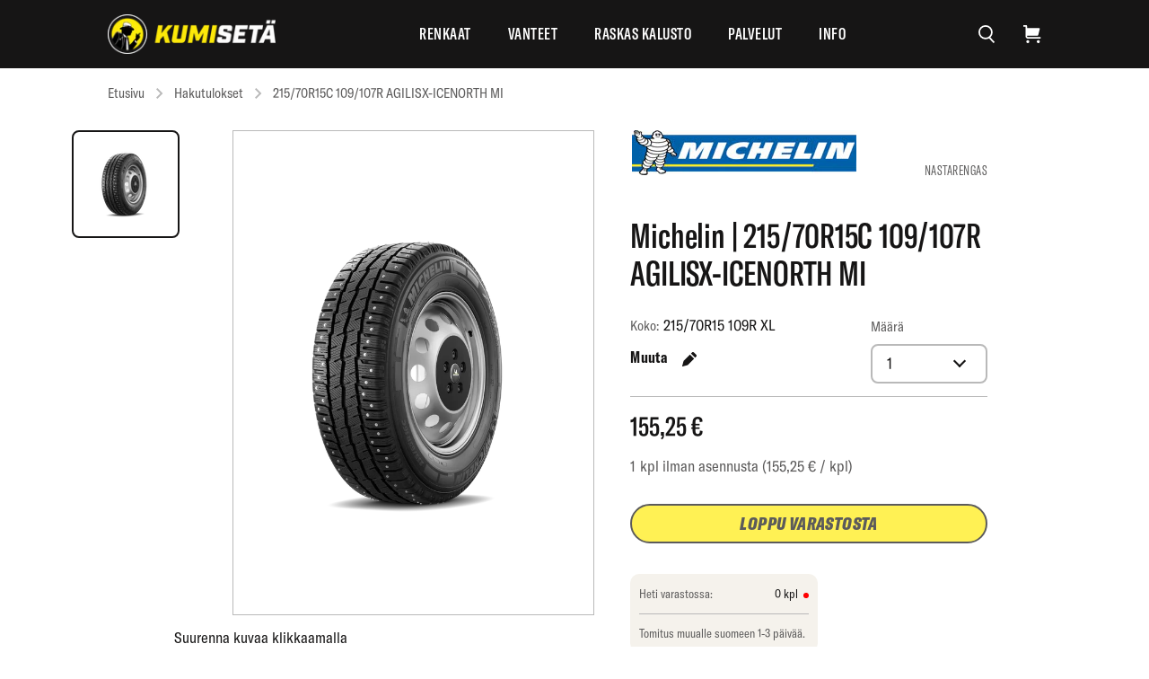

--- FILE ---
content_type: text/html; charset=utf-8
request_url: https://www.kumiseta.fi/products/215-70r15c-109-107r-agilisx-icenorth-mi
body_size: 53731
content:
<!doctype html>
<html class="no-js" lang="fi">
  <head>
    <meta charset="utf-8">
    <meta http-equiv="X-UA-Compatible" content="IE=edge,chrome=1">
    <meta name="viewport" content="width=device-width,initial-scale=1,shrink-to-fit=no">
    <meta name="theme-color" content="#075156">
    <link rel="canonical" href="https://www.kumiseta.fi/products/215-70r15c-109-107r-agilisx-icenorth-mi">
    <link rel="preconnect" href="https://cdn.shopify.com" crossorigin><link rel="preconnect" href="https://fonts.shopifycdn.com" crossorigin>
<title>215/70R15C 109/107R AGILISX-ICENORTH MI
&ndash; Rengasliike Kumisetä Jyväskylä</title>
<script>
      SearchaniseCustomerTags = [];
    </script><meta name="description" content="MICHELIN AGILIS X-ICE NORTH 4  Jakeluauton nastarenkaat Aja luottavaisin mielin vaikeilla talviteillä nastoitetuilla MICHELIN Agilis X-Ice North -renkailla. Rengas tarjoaa turvallisuutta ja kestävyyttä ja pitää yrityksesi pyörät pyörimässä kaikissa olosuhteissa. Michelinin nastoitettu jakeluauton talvirengas, joka tarj"><link rel="preload" href="//www.kumiseta.fi/cdn/shop/t/5/assets/theme.37246.js?v=84343849322613711801766412882" as="script"><link rel="shortcut icon" href="//www.kumiseta.fi/cdn/shop/files/favicon_32x32.png?v=1677153529" type="image/png">
<meta property="og:site_name" content="Rengasliike Kumisetä Jyväskylä">
<meta property="og:url" content="https://www.kumiseta.fi/products/215-70r15c-109-107r-agilisx-icenorth-mi">
<meta property="og:title" content="215/70R15C 109/107R AGILISX-ICENORTH MI">
<meta property="og:type" content="product">
<meta property="og:description" content="MICHELIN AGILIS X-ICE NORTH 4  Jakeluauton nastarenkaat Aja luottavaisin mielin vaikeilla talviteillä nastoitetuilla MICHELIN Agilis X-Ice North -renkailla. Rengas tarjoaa turvallisuutta ja kestävyyttä ja pitää yrityksesi pyörät pyörimässä kaikissa olosuhteissa. Michelinin nastoitettu jakeluauton talvirengas, joka tarj"><meta property="og:price:amount" content="155,25">
  <meta property="og:price:currency" content="EUR"><meta property="og:image" content="http://www.kumiseta.fi/cdn/shop/files/MichelinAgilisX-IceNorth1_8c972409-9645-48dd-bf29-0f7de18fc558_1024x1024.webp?v=1709138930">
<meta property="og:image:secure_url" content="https://www.kumiseta.fi/cdn/shop/files/MichelinAgilisX-IceNorth1_8c972409-9645-48dd-bf29-0f7de18fc558_1024x1024.webp?v=1709138930">

<meta name="twitter:site" content="@">
<meta name="twitter:card" content="summary_large_image">
<meta name="twitter:title" content="215/70R15C 109/107R AGILISX-ICENORTH MI">
<meta name="twitter:description" content="MICHELIN AGILIS X-ICE NORTH 4  Jakeluauton nastarenkaat Aja luottavaisin mielin vaikeilla talviteillä nastoitetuilla MICHELIN Agilis X-Ice North -renkailla. Rengas tarjoaa turvallisuutta ja kestävyyttä ja pitää yrityksesi pyörät pyörimässä kaikissa olosuhteissa. Michelinin nastoitettu jakeluauton talvirengas, joka tarj">
<style>@font-face {
      font-family: 'GT America Compressed Black Italic';
      src: url('//www.kumiseta.fi/cdn/shop/t/5/assets/GT-America-Compressed-Black-Italic.otf?v=108406131877606417301649766530') format('opentype');
      src: url('//www.kumiseta.fi/cdn/shop/t/5/assets/GT-America-Compressed-Black-Italic.woff?v=112269544271814144631649766534') format('woff'),
           url('//www.kumiseta.fi/cdn/shop/t/5/assets/GT-America-Compressed-Black-Italic.ttf?v=25147542107527640301649766482') format('truetype');
      font-weight: 900;
      font-style: normal;
      font-display: swap;
    }

    @font-face {
      font-family: 'GT America Compressed Bold';
      src: url('//www.kumiseta.fi/cdn/shop/t/5/assets/GT-America-Compressed-Bold.otf?v=12344290003557452691649766477') format('opentype');
      src: url('//www.kumiseta.fi/cdn/shop/t/5/assets/GT-America-Compressed-Bold.woff?v=178701733132104230281649766477') format('woff'),
           url('//www.kumiseta.fi/cdn/shop/t/5/assets/GT-America-Compressed-Bold.ttf?v=128176540955899515991649766531') format('truetype'),
      font-weight: 500;
      font-style: normal;
      font-display: swap;
    }

    @font-face {
      font-family: 'GT America Compressed Light';
      src: url('//www.kumiseta.fi/cdn/shop/t/5/assets/GT-America-Compressed-Light.otf?v=10238010039189429521649766484') format('opentype');
      src: url('//www.kumiseta.fi/cdn/shop/t/5/assets/GT-America-Compressed-Light.woff?v=57926315699038719711649766526') format('woff'),
           url('//www.kumiseta.fi/cdn/shop/t/5/assets/GT-America-Compressed-Light.ttf?v=183368116561192046691649766530') format('truetype'),
      font-weight: 500;
      font-style: normal;
      font-display: swap;
    }

    @font-face {
      font-family: 'GT America Compressed Medium';
      src: url('//www.kumiseta.fi/cdn/shop/t/5/assets/GT-America-Compressed-Medium.otf?v=67985788573511680081649766531') format('opentype');
      src: url('//www.kumiseta.fi/cdn/shop/t/5/assets/GT-America-Compressed-Medium.woff?v=84514067518110773861649766493') format('woff'),
           url('//www.kumiseta.fi/cdn/shop/t/5/assets/GT-America-Compressed-Medium.ttf?v=10346490246932757621649766485') format('truetype'),
      font-weight: 500;
      font-style: normal;
      font-display: swap;
    }

    @font-face {
      font-family: 'GT America Condensed Regular';
      src: url('//www.kumiseta.fi/cdn/shop/t/5/assets/GT-America-Condensed-Regular.otf?v=85494479856999034931649766476') format('opentype');
      src: url('//www.kumiseta.fi/cdn/shop/t/5/assets/GT-America-Condensed-Regular.woff?v=57527924779306892551649766530') format('woff'),
           url('//www.kumiseta.fi/cdn/shop/t/5/assets/GT-America-Condensed-Regular.ttf?v=66939827762417548391649766472') format('truetype');
      font-weight: 500;
      font-style: normal;
      font-display: swap;
    }:root {--font-body: 'GT America Condensed Regular', sans-serif;
      --font-heading-1: 'GT America Compressed Black Italic', sans-serif;
      --font-heading-2: 'GT America Compressed Medium', sans-serif;
      --font-small-text: 'GT America Compressed Light', sans-serif;
      --font-button: 'GT America Compressed Black Italic', sans-serif;
      --font-link: 'GT America Compressed Bold', sans-serif;
      --font-tab-and-menu-item: 'GT America Compressed Medium', sans-serif;
      --font-tag: 'GT America Compressed Light', sans-serif;--color-body-text: #000000;
    --color-accent: #075156;
  }
</style>
<style type="text/css" media="screen">[class*=" icon-"]:before,
[class^=icon-]:before {
  speak: never;
  font-feature-settings: normal;
  -webkit-font-smoothing: antialiased;
  -moz-osx-font-smoothing: grayscale;
  content: "";
  display: inline-block;
  font-family: fontello;
  font-style: normal;
  font-variant: normal;
  font-weight: 400;
  line-height: 1em;
  text-align: center;
  text-decoration: inherit;
  text-transform: none;
  width: 1em;
}

::-moz-placeholder {
  color: #b9b9b9;
}

::placeholder {
  color: #b9b9b9;
}

.field-container,
.form-container {
  font-size: 15px;
}

.field-container .form-header,
.form-container .form-header {
  display: block;
}

.field-container .form-header .heading,
.form-container .form-header .heading {
  margin: 0;
  text-transform: uppercase;
}

.field-container .form-header .subtitle,
.form-container .form-header .subtitle {
  font-size: 15px;
}

.field-container .form-buttons,
.form-container .form-buttons {
  align-items: center;
  display: -webkit-box;
  display: -ms-flexbox;
  display: flex;
  flex-direction: column;
}

.field-container .form-buttons .link,
.form-container .form-buttons .link {
  background: none;
  color: #161515;
  font-size: 15px;
  font-weight: 400;
  height: auto;
  margin-top: 15px;
  text-transform: none;
}

.field-container .field-group,
.field-container .form-group,
.form-container .field-group,
.form-container .form-group {
  align-items: baseline;
  display: -webkit-box;
  display: -ms-flexbox;
  display: flex;
  flex-direction: column;
  position: relative;
}

.field-container .field-group .label,
.field-container .field-group label,
.field-container .form-group .label,
.field-container .form-group label,
.form-container .field-group .label,
.form-container .field-group label,
.form-container .form-group .label,
.form-container .form-group label {
  color: #5c5b5b;
  font-family: var(--font-body);
  font-size: 15px;
  font-weight: 400;
  letter-spacing: 0;
  line-height: 22px;
  margin-bottom: 8px;
}

.field-container .field-group .label.required:after,
.field-container .field-group label.required:after,
.field-container .form-group .label.required:after,
.field-container .form-group label.required:after,
.form-container .field-group .label.required:after,
.form-container .field-group label.required:after,
.form-container .form-group .label.required:after,
.form-container .form-group label.required:after {
  color: #d13729;
  content: "*";
  display: inline-block;
  margin-left: 4px;
}

.field-container .field-group .label.error,
.field-container .field-group label.error,
.field-container .form-group .label.error,
.field-container .form-group label.error,
.form-container .field-group .label.error,
.form-container .field-group label.error,
.form-container .form-group .label.error,
.form-container .form-group label.error {
  color: #d13729;
}

.field-container .field-group .custom-dropdown-trigger,
.field-container .field-group .custom-options,
.field-container .field-group input[type=email],
.field-container .field-group input[type=password],
.field-container .field-group input[type=tel],
.field-container .field-group input[type=text],
.field-container .field-group select,
.field-container .field-group textarea,
.field-container .form-group .custom-dropdown-trigger,
.field-container .form-group .custom-options,
.field-container .form-group input[type=email],
.field-container .form-group input[type=password],
.field-container .form-group input[type=tel],
.field-container .form-group input[type=text],
.field-container .form-group select,
.field-container .form-group textarea,
.form-container .field-group .custom-dropdown-trigger,
.form-container .field-group .custom-options,
.form-container .field-group input[type=email],
.form-container .field-group input[type=password],
.form-container .field-group input[type=tel],
.form-container .field-group input[type=text],
.form-container .field-group select,
.form-container .field-group textarea,
.form-container .form-group .custom-dropdown-trigger,
.form-container .form-group .custom-options,
.form-container .form-group input[type=email],
.form-container .form-group input[type=password],
.form-container .form-group input[type=tel],
.form-container .form-group input[type=text],
.form-container .form-group select,
.form-container .form-group textarea {
  -webkit-appearance: none;
  -moz-appearance: none;
  appearance: none;
  background: #fff;
  border: 1.5px solid #b9b9b9;
  box-sizing: border-box;
  color: #161515;
  font-family: var(--font-body);
  font-size: 18px;
  letter-spacing: .5px;
  line-height: 26px;
  outline-color: unset;
  width: 100%;
}

.field-container .field-group .custom-dropdown-trigger:hover:not(.custom-options),
.field-container .field-group .custom-options:hover:not(.custom-options),
.field-container .field-group input[type=email]:hover:not(.custom-options),
.field-container .field-group input[type=password]:hover:not(.custom-options),
.field-container .field-group input[type=tel]:hover:not(.custom-options),
.field-container .field-group input[type=text]:hover:not(.custom-options),
.field-container .field-group select:hover:not(.custom-options),
.field-container .field-group textarea:hover:not(.custom-options),
.field-container .form-group .custom-dropdown-trigger:hover:not(.custom-options),
.field-container .form-group .custom-options:hover:not(.custom-options),
.field-container .form-group input[type=email]:hover:not(.custom-options),
.field-container .form-group input[type=password]:hover:not(.custom-options),
.field-container .form-group input[type=tel]:hover:not(.custom-options),
.field-container .form-group input[type=text]:hover:not(.custom-options),
.field-container .form-group select:hover:not(.custom-options),
.field-container .form-group textarea:hover:not(.custom-options),
.form-container .field-group .custom-dropdown-trigger:hover:not(.custom-options),
.form-container .field-group .custom-options:hover:not(.custom-options),
.form-container .field-group input[type=email]:hover:not(.custom-options),
.form-container .field-group input[type=password]:hover:not(.custom-options),
.form-container .field-group input[type=tel]:hover:not(.custom-options),
.form-container .field-group input[type=text]:hover:not(.custom-options),
.form-container .field-group select:hover:not(.custom-options),
.form-container .field-group textarea:hover:not(.custom-options),
.form-container .form-group .custom-dropdown-trigger:hover:not(.custom-options),
.form-container .form-group .custom-options:hover:not(.custom-options),
.form-container .form-group input[type=email]:hover:not(.custom-options),
.form-container .form-group input[type=password]:hover:not(.custom-options),
.form-container .form-group input[type=tel]:hover:not(.custom-options),
.form-container .form-group input[type=text]:hover:not(.custom-options),
.form-container .form-group select:hover:not(.custom-options),
.form-container .form-group textarea:hover:not(.custom-options) {
  background: #f5f2ec;
  color: #b9b9b9;
}

@media (max-width:768.98px) {
  .field-container .field-group .custom-dropdown-trigger:hover:not(.custom-options),
  .field-container .field-group .custom-options:hover:not(.custom-options),
  .field-container .field-group input[type=email]:hover:not(.custom-options),
  .field-container .field-group input[type=password]:hover:not(.custom-options),
  .field-container .field-group input[type=tel]:hover:not(.custom-options),
  .field-container .field-group input[type=text]:hover:not(.custom-options),
  .field-container .field-group select:hover:not(.custom-options),
  .field-container .field-group textarea:hover:not(.custom-options),
  .field-container .form-group .custom-dropdown-trigger:hover:not(.custom-options),
  .field-container .form-group .custom-options:hover:not(.custom-options),
  .field-container .form-group input[type=email]:hover:not(.custom-options),
  .field-container .form-group input[type=password]:hover:not(.custom-options),
  .field-container .form-group input[type=tel]:hover:not(.custom-options),
  .field-container .form-group input[type=text]:hover:not(.custom-options),
  .field-container .form-group select:hover:not(.custom-options),
  .field-container .form-group textarea:hover:not(.custom-options),
  .form-container .field-group .custom-dropdown-trigger:hover:not(.custom-options),
  .form-container .field-group .custom-options:hover:not(.custom-options),
  .form-container .field-group input[type=email]:hover:not(.custom-options),
  .form-container .field-group input[type=password]:hover:not(.custom-options),
  .form-container .field-group input[type=tel]:hover:not(.custom-options),
  .form-container .field-group input[type=text]:hover:not(.custom-options),
  .form-container .field-group select:hover:not(.custom-options),
  .form-container .field-group textarea:hover:not(.custom-options),
  .form-container .form-group .custom-dropdown-trigger:hover:not(.custom-options),
  .form-container .form-group .custom-options:hover:not(.custom-options),
  .form-container .form-group input[type=email]:hover:not(.custom-options),
  .form-container .form-group input[type=password]:hover:not(.custom-options),
  .form-container .form-group input[type=tel]:hover:not(.custom-options),
  .form-container .form-group input[type=text]:hover:not(.custom-options),
  .form-container .form-group select:hover:not(.custom-options),
  .form-container .form-group textarea:hover:not(.custom-options) {
    background-color: #fff;
    color: #161515;
  }

  .field-container .field-group .custom-dropdown-trigger:focus-visible:hover:not(.custom-options),
  .field-container .field-group .custom-options:focus-visible:hover:not(.custom-options),
  .field-container .field-group input[type=email]:focus-visible:hover:not(.custom-options),
  .field-container .field-group input[type=password]:focus-visible:hover:not(.custom-options),
  .field-container .field-group input[type=tel]:focus-visible:hover:not(.custom-options),
  .field-container .field-group input[type=text]:focus-visible:hover:not(.custom-options),
  .field-container .field-group select:focus-visible:hover:not(.custom-options),
  .field-container .field-group textarea:focus-visible:hover:not(.custom-options),
  .field-container .form-group .custom-dropdown-trigger:focus-visible:hover:not(.custom-options),
  .field-container .form-group .custom-options:focus-visible:hover:not(.custom-options),
  .field-container .form-group input[type=email]:focus-visible:hover:not(.custom-options),
  .field-container .form-group input[type=password]:focus-visible:hover:not(.custom-options),
  .field-container .form-group input[type=tel]:focus-visible:hover:not(.custom-options),
  .field-container .form-group input[type=text]:focus-visible:hover:not(.custom-options),
  .field-container .form-group select:focus-visible:hover:not(.custom-options),
  .field-container .form-group textarea:focus-visible:hover:not(.custom-options),
  .form-container .field-group .custom-dropdown-trigger:focus-visible:hover:not(.custom-options),
  .form-container .field-group .custom-options:focus-visible:hover:not(.custom-options),
  .form-container .field-group input[type=email]:focus-visible:hover:not(.custom-options),
  .form-container .field-group input[type=password]:focus-visible:hover:not(.custom-options),
  .form-container .field-group input[type=tel]:focus-visible:hover:not(.custom-options),
  .form-container .field-group input[type=text]:focus-visible:hover:not(.custom-options),
  .form-container .field-group select:focus-visible:hover:not(.custom-options),
  .form-container .field-group textarea:focus-visible:hover:not(.custom-options),
  .form-container .form-group .custom-dropdown-trigger:focus-visible:hover:not(.custom-options),
  .form-container .form-group .custom-options:focus-visible:hover:not(.custom-options),
  .form-container .form-group input[type=email]:focus-visible:hover:not(.custom-options),
  .form-container .form-group input[type=password]:focus-visible:hover:not(.custom-options),
  .form-container .form-group input[type=tel]:focus-visible:hover:not(.custom-options),
  .form-container .form-group input[type=text]:focus-visible:hover:not(.custom-options),
  .form-container .form-group select:focus-visible:hover:not(.custom-options),
  .form-container .form-group textarea:focus-visible:hover:not(.custom-options) {
    background-color: #fff;
    color: #161515;
  }

  body {
    font-size: 12px;
    line-height: 1.25;
  }

  .heading-1,
  h1 {
    font-size: 44px;
    letter-spacing: 0;
    line-height: 40px;
  }

  .heading-3,
  h3 {
    font-size: 30px;
    letter-spacing: 0;
    line-height: 30px;
  }

  .heading-5,
  h5 {
    font-size: 35px;
    letter-spacing: 0;
    line-height: 33px;
  }

  .body-1,
  p {
    font-size: 15px;
    letter-spacing: 0;
    line-height: 22px;
  }

  .heading-1,
  h1 {
    font-size: 44px;
    letter-spacing: 0;
    line-height: 40px;
  }

  .heading-3,
  h3 {
    font-size: 30px;
    letter-spacing: 0;
    line-height: 30px;
  }

  .heading-5,
  h5 {
    font-size: 35px;
    letter-spacing: 0;
    line-height: 33px;
  }

  .body-1,
  p {
    font-size: 15px;
    letter-spacing: 0;
    line-height: 22px;
  }

  .section-cart-services .container {
    padding-left: 20px;
    padding-right: 20px;
  }

  .section-cart-services .customer-type h2 {
    font-size: 30px;
  }
}

.field-container .field-group .custom-dropdown-trigger:focus-visible,
.field-container .field-group .custom-options:focus-visible,
.field-container .field-group input[type=email]:focus-visible,
.field-container .field-group input[type=password]:focus-visible,
.field-container .field-group input[type=tel]:focus-visible,
.field-container .field-group input[type=text]:focus-visible,
.field-container .field-group select:focus-visible,
.field-container .field-group textarea:focus-visible,
.field-container .form-group .custom-dropdown-trigger:focus-visible,
.field-container .form-group .custom-options:focus-visible,
.field-container .form-group input[type=email]:focus-visible,
.field-container .form-group input[type=password]:focus-visible,
.field-container .form-group input[type=tel]:focus-visible,
.field-container .form-group input[type=text]:focus-visible,
.field-container .form-group select:focus-visible,
.field-container .form-group textarea:focus-visible,
.form-container .field-group .custom-dropdown-trigger:focus-visible,
.form-container .field-group .custom-options:focus-visible,
.form-container .field-group input[type=email]:focus-visible,
.form-container .field-group input[type=password]:focus-visible,
.form-container .field-group input[type=tel]:focus-visible,
.form-container .field-group input[type=text]:focus-visible,
.form-container .field-group select:focus-visible,
.form-container .field-group textarea:focus-visible,
.form-container .form-group .custom-dropdown-trigger:focus-visible,
.form-container .form-group .custom-options:focus-visible,
.form-container .form-group input[type=email]:focus-visible,
.form-container .form-group input[type=password]:focus-visible,
.form-container .form-group input[type=tel]:focus-visible,
.form-container .form-group input[type=text]:focus-visible,
.form-container .form-group select:focus-visible,
.form-container .form-group textarea:focus-visible {
  background: #fff;
  border: 1.5px solid #161515;
  color: #161515;
}

.field-container .field-group .custom-dropdown-trigger:focus-visible:hover:not(.custom-options),
.field-container .field-group .custom-options:focus-visible:hover:not(.custom-options),
.field-container .field-group input[type=email]:focus-visible:hover:not(.custom-options),
.field-container .field-group input[type=password]:focus-visible:hover:not(.custom-options),
.field-container .field-group input[type=tel]:focus-visible:hover:not(.custom-options),
.field-container .field-group input[type=text]:focus-visible:hover:not(.custom-options),
.field-container .field-group select:focus-visible:hover:not(.custom-options),
.field-container .field-group textarea:focus-visible:hover:not(.custom-options),
.field-container .form-group .custom-dropdown-trigger:focus-visible:hover:not(.custom-options),
.field-container .form-group .custom-options:focus-visible:hover:not(.custom-options),
.field-container .form-group input[type=email]:focus-visible:hover:not(.custom-options),
.field-container .form-group input[type=password]:focus-visible:hover:not(.custom-options),
.field-container .form-group input[type=tel]:focus-visible:hover:not(.custom-options),
.field-container .form-group input[type=text]:focus-visible:hover:not(.custom-options),
.field-container .form-group select:focus-visible:hover:not(.custom-options),
.field-container .form-group textarea:focus-visible:hover:not(.custom-options),
.form-container .field-group .custom-dropdown-trigger:focus-visible:hover:not(.custom-options),
.form-container .field-group .custom-options:focus-visible:hover:not(.custom-options),
.form-container .field-group input[type=email]:focus-visible:hover:not(.custom-options),
.form-container .field-group input[type=password]:focus-visible:hover:not(.custom-options),
.form-container .field-group input[type=tel]:focus-visible:hover:not(.custom-options),
.form-container .field-group input[type=text]:focus-visible:hover:not(.custom-options),
.form-container .field-group select:focus-visible:hover:not(.custom-options),
.form-container .field-group textarea:focus-visible:hover:not(.custom-options),
.form-container .form-group .custom-dropdown-trigger:focus-visible:hover:not(.custom-options),
.form-container .form-group .custom-options:focus-visible:hover:not(.custom-options),
.form-container .form-group input[type=email]:focus-visible:hover:not(.custom-options),
.form-container .form-group input[type=password]:focus-visible:hover:not(.custom-options),
.form-container .form-group input[type=tel]:focus-visible:hover:not(.custom-options),
.form-container .form-group input[type=text]:focus-visible:hover:not(.custom-options),
.form-container .form-group select:focus-visible:hover:not(.custom-options),
.form-container .form-group textarea:focus-visible:hover:not(.custom-options) {
  background: #fff;
  color: #161515;
}

.field-container .field-group .custom-dropdown-trigger.error,
.field-container .field-group .custom-options.error,
.field-container .field-group input[type=email].error,
.field-container .field-group input[type=password].error,
.field-container .field-group input[type=tel].error,
.field-container .field-group input[type=text].error,
.field-container .field-group select.error,
.field-container .field-group textarea.error,
.field-container .form-group .custom-dropdown-trigger.error,
.field-container .form-group .custom-options.error,
.field-container .form-group input[type=email].error,
.field-container .form-group input[type=password].error,
.field-container .form-group input[type=tel].error,
.field-container .form-group input[type=text].error,
.field-container .form-group select.error,
.field-container .form-group textarea.error,
.form-container .field-group .custom-dropdown-trigger.error,
.form-container .field-group .custom-options.error,
.form-container .field-group input[type=email].error,
.form-container .field-group input[type=password].error,
.form-container .field-group input[type=tel].error,
.form-container .field-group input[type=text].error,
.form-container .field-group select.error,
.form-container .field-group textarea.error,
.form-container .form-group .custom-dropdown-trigger.error,
.form-container .form-group .custom-options.error,
.form-container .form-group input[type=email].error,
.form-container .form-group input[type=password].error,
.form-container .form-group input[type=tel].error,
.form-container .form-group input[type=text].error,
.form-container .form-group select.error,
.form-container .form-group textarea.error {
  border: 1.5px solid #eb5757;
}

.field-container .field-group .custom-dropdown-trigger.disabled,
.field-container .field-group .custom-options.disabled,
.field-container .field-group input[type=email].disabled,
.field-container .field-group input[type=password].disabled,
.field-container .field-group input[type=tel].disabled,
.field-container .field-group input[type=text].disabled,
.field-container .field-group select.disabled,
.field-container .field-group textarea.disabled,
.field-container .form-group .custom-dropdown-trigger.disabled,
.field-container .form-group .custom-options.disabled,
.field-container .form-group input[type=email].disabled,
.field-container .form-group input[type=password].disabled,
.field-container .form-group input[type=tel].disabled,
.field-container .form-group input[type=text].disabled,
.field-container .form-group select.disabled,
.field-container .form-group textarea.disabled,
.form-container .field-group .custom-dropdown-trigger.disabled,
.form-container .field-group .custom-options.disabled,
.form-container .field-group input[type=email].disabled,
.form-container .field-group input[type=password].disabled,
.form-container .field-group input[type=tel].disabled,
.form-container .field-group input[type=text].disabled,
.form-container .field-group select.disabled,
.form-container .field-group textarea.disabled,
.form-container .form-group .custom-dropdown-trigger.disabled,
.form-container .form-group .custom-options.disabled,
.form-container .form-group input[type=email].disabled,
.form-container .form-group input[type=password].disabled,
.form-container .form-group input[type=tel].disabled,
.form-container .form-group input[type=text].disabled,
.form-container .form-group select.disabled,
.form-container .form-group textarea.disabled {
  background: #f5f2ec;
  color: #b9b9b9;
}

.field-container .field-group .custom-dropdown-trigger,
.field-container .field-group .custom-option,
.field-container .field-group input[type=email],
.field-container .field-group input[type=password],
.field-container .field-group input[type=tel],
.field-container .field-group input[type=text],
.field-container .field-group select,
.field-container .field-group textarea,
.field-container .form-group .custom-dropdown-trigger,
.field-container .form-group .custom-option,
.field-container .form-group input[type=email],
.field-container .form-group input[type=password],
.field-container .form-group input[type=tel],
.field-container .form-group input[type=text],
.field-container .form-group select,
.field-container .form-group textarea,
.form-container .field-group .custom-dropdown-trigger,
.form-container .field-group .custom-option,
.form-container .field-group input[type=email],
.form-container .field-group input[type=password],
.form-container .field-group input[type=tel],
.form-container .field-group input[type=text],
.form-container .field-group select,
.form-container .field-group textarea,
.form-container .form-group .custom-dropdown-trigger,
.form-container .form-group .custom-option,
.form-container .form-group input[type=email],
.form-container .form-group input[type=password],
.form-container .form-group input[type=tel],
.form-container .form-group input[type=text],
.form-container .form-group select,
.form-container .form-group textarea {
  border-radius: 8px;
  line-height: 26px;
  padding: 7px 16px;
}

.field-container .field-group input[type=checkbox],
.field-container .form-group input[type=checkbox],
.form-container .field-group input[type=checkbox],
.form-container .form-group input[type=checkbox] {
  min-height: 24px;
  min-width: 24px;
}

.field-container .field-group span.input-clear-icon.focus-active,
.field-container .form-group span.input-clear-icon.focus-active,
.form-container .field-group span.input-clear-icon.focus-active,
.form-container .form-group span.input-clear-icon.focus-active {
  border: none;
  border-radius: 50px;
  cursor: pointer;
  padding: 0;
  position: absolute;
  right: 16px;
  top: 40px;
}

.field-container .field-group span.input-clear-icon.focus-inactive,
.field-container .form-group span.input-clear-icon.focus-inactive,
.form-container .field-group span.input-clear-icon.focus-inactive,
.form-container .form-group span.input-clear-icon.focus-inactive {
  display: none;
}

.field-container .field-group span.search-util-icon,
.field-container .form-group span.search-util-icon,
.form-container .field-group span.search-util-icon,
.form-container .form-group span.search-util-icon {
  border: none;
  border-radius: 50px;
  cursor: pointer;
  padding: 0;
  position: absolute;
  right: 48px;
  top: 42px;
}

.field-container .field-group span.search-util-icon svg,
.field-container .form-group span.search-util-icon svg,
.form-container .field-group span.search-util-icon svg,
.form-container .form-group span.search-util-icon svg {
  height: 29px;
  position: absolute;
  width: 27px;
}

.field-container .field-group span.search-util-icon svg path,
.field-container .form-group span.search-util-icon svg path,
.form-container .field-group span.search-util-icon svg path,
.form-container .form-group span.search-util-icon svg path {
  fill: #161515;
}

.field-container .field-group span.search-util-icon svg,
.field-container .field-group span.search-util-icon svg g,
.field-container .form-group span.search-util-icon svg,
.field-container .form-group span.search-util-icon svg g,
.form-container .field-group span.search-util-icon svg,
.form-container .field-group span.search-util-icon svg g,
.form-container .form-group span.search-util-icon svg,
.form-container .form-group span.search-util-icon svg g {
  color: #161515;
}

.field-container .field-group .custom-dropdown-wrapper,
.field-container .form-group .custom-dropdown-wrapper,
.form-container .field-group .custom-dropdown-wrapper,
.form-container .form-group .custom-dropdown-wrapper {
  display: inline-block;
  position: relative;
  -webkit-user-select: none;
  -moz-user-select: none;
  -ms-user-select: none;
  user-select: none;
}

.field-container .field-group .custom-dropdown-wrapper select,
.field-container .form-group .custom-dropdown-wrapper select,
.form-container .field-group .custom-dropdown-wrapper select,
.form-container .form-group .custom-dropdown-wrapper select {
  display: none;
}

.field-container .field-group .custom-dropdown,
.field-container .form-group .custom-dropdown,
.form-container .field-group .custom-dropdown,
.form-container .form-group .custom-dropdown {
  display: inline-block;
  position: relative;
}

.field-container .field-group .custom-dropdown-trigger,
.field-container .form-group .custom-dropdown-trigger,
.form-container .field-group .custom-dropdown-trigger,
.form-container .form-group .custom-dropdown-trigger {
  color: #161515;
  cursor: pointer;
  display: block;
  height: 44px;
  padding: 8px 16px 10px;
  position: relative;
}

.field-container .field-group .custom-dropdown-trigger .custom-dropdown-trigger-text,
.field-container .form-group .custom-dropdown-trigger .custom-dropdown-trigger-text,
.form-container .field-group .custom-dropdown-trigger .custom-dropdown-trigger-text,
.form-container .form-group .custom-dropdown-trigger .custom-dropdown-trigger-text {
  display: block;
  overflow: hidden;
  text-overflow: ellipsis;
  white-space: nowrap;
  width: 80%;
}

.field-container .field-group .custom-dropdown-trigger:after,
.field-container .form-group .custom-dropdown-trigger:after,
.form-container .field-group .custom-dropdown-trigger:after,
.form-container .form-group .custom-dropdown-trigger:after {
  border-bottom: 2px solid #161515;
  border-right: 2px solid #161515;
  content: "";
  display: block;
  height: 10px;
  margin-top: -3px;
  position: absolute;
  right: 25px;
  top: 50%;
  transform: rotate(45deg) translateY(-50%);
  transform-origin: 50% 0;
  transition: all .05s ease-in-out;
  width: 10px;
}

.field-container .field-group .custom-dropdown.opened .custom-dropdown-trigger,
.field-container .form-group .custom-dropdown.opened .custom-dropdown-trigger,
.form-container .field-group .custom-dropdown.opened .custom-dropdown-trigger,
.form-container .form-group .custom-dropdown.opened .custom-dropdown-trigger {
  border: 1.5px solid #161515;
  color: #161515;
}

.field-container .field-group .custom-dropdown.opened .custom-dropdown-trigger:after,
.field-container .form-group .custom-dropdown.opened .custom-dropdown-trigger:after,
.form-container .field-group .custom-dropdown.opened .custom-dropdown-trigger:after,
.form-container .form-group .custom-dropdown.opened .custom-dropdown-trigger:after {
  margin-top: 3px;
  transform: rotate(-135deg) translateY(-50%);
}

.field-container .field-group .custom-options,
.field-container .form-group .custom-options,
.form-container .field-group .custom-options,
.form-container .form-group .custom-options {
  background: #fff;
  border: 1.5px solid #161515;
  border-radius: 8px;
  display: block;
  font-family: var(--font-body);
  font-size: 18px;
  left: 0;
  letter-spacing: .5px;
  line-height: 26px;
  max-height: 190px;
  opacity: 0;
  overflow-y: auto;
  pointer-events: none;
  position: absolute;
  right: 0;
  top: 100%;
  transform: translateY(-15px);
  transition: all .05s ease-in-out;
  visibility: hidden;
  z-index: 1;
}

.field-container .field-group .custom-dropdown.opened .custom-options,
.field-container .form-group .custom-dropdown.opened .custom-options,
.form-container .field-group .custom-dropdown.opened .custom-options,
.form-container .form-group .custom-dropdown.opened .custom-options {
  opacity: 1;
  pointer-events: all;
  transform: translateY(0);
  visibility: visible;
}

.field-container .field-group .option-hover:before,
.field-container .form-group .option-hover:before,
.form-container .field-group .option-hover:before,
.form-container .form-group .option-hover:before {
  background: #f5f2ec;
}

.field-container .field-group .custom-option,
.field-container .form-group .custom-option,
.form-container .field-group .custom-option,
.form-container .form-group .custom-option {
  border-bottom: 1px solid #b9b9b9;
  border-radius: 0;
  color: #161515;
  cursor: pointer;
  display: block;
  position: relative;
  transition: all .05s ease-in-out;
}

.field-container .field-group .custom-option:hover,
.field-container .form-group .custom-option:hover,
.form-container .field-group .custom-option:hover,
.form-container .form-group .custom-option:hover {
  background: #f5f2ec;
  color: #161515;
  transition: all .05s ease-in-out;
}

.field-container .field-group .custom-option:first-of-type,
.field-container .form-group .custom-option:first-of-type,
.form-container .field-group .custom-option:first-of-type,
.form-container .form-group .custom-option:first-of-type {
  border-radius: 10px 10px 0 0;
}

.field-container .field-group .custom-option:last-of-type,
.field-container .form-group .custom-option:last-of-type,
.form-container .field-group .custom-option:last-of-type,
.form-container .form-group .custom-option:last-of-type {
  border-bottom: 0;
  border-radius: 0 0 10px 10px;
}

.field-container .field-group .custom-option.selection,
.field-container .form-group .custom-option.selection,
.form-container .field-group .custom-option.selection,
.form-container .form-group .custom-option.selection {
  background: #fff;
}

.field-container .field-group .checkmark,
.field-container .form-group .checkmark,
.form-container .field-group .checkmark,
.form-container .form-group .checkmark {
  display: inline-block;
  height: 22px;
  position: absolute;
  right: 17px;
  top: 25%;
  transform: rotate(45deg);
  width: 22px;
}

.field-container .field-group .checkmark:before,
.field-container .form-group .checkmark:before,
.form-container .field-group .checkmark:before,
.form-container .form-group .checkmark:before {
  background-color: #161515;
  content: "";
  height: 13px;
  left: 11px;
  position: absolute;
  top: 2px;
  width: 3px;
}

.field-container .field-group .checkmark:after,
.field-container .form-group .checkmark:after,
.form-container .field-group .checkmark:after,
.form-container .form-group .checkmark:after {
  background-color: #161515;
  content: "";
  height: 3px;
  left: 8px;
  position: absolute;
  top: 12px;
  width: 3px;
}

.field-container .field-group .iti,
.field-container .form-group .iti,
.form-container .field-group .iti,
.form-container .form-group .iti {
  width: 100%;
}

.field-container .field-group .error-msg,
.field-container .form-group .error-msg,
.form-container .field-group .error-msg,
.form-container .form-group .error-msg {
  margin-top: 10px;
}

.field-container .form-check,
.form-container .form-check {
  align-items: baseline;
  display: -webkit-box;
  display: -ms-flexbox;
  display: flex;
  flex-direction: column;
  position: relative;
}

.field-container .form-check .form-check-input,
.form-container .form-check .form-check-input {
  grid-gap: .5em;
  display: grid;
  font-size: 2rem;
  font-weight: 700;
  gap: .5em;
  grid-template-columns: 1em auto;
  line-height: 1.1;
}

.field-container .form-check input[type=checkbox],
.form-container .form-check input[type=checkbox] {
  align-content: center;
  -webkit-appearance: none;
  -moz-appearance: none;
  appearance: none;
  background-color: #fff;
  border: 1.5px solid #161515;
  border-radius: 4px;
  color: #161515;
  display: grid;
  height: 24px;
  justify-content: center;
  margin: 0;
  place-content: center;
  transform: translateY(0);
  width: 24px;
}

.field-container .form-check input[type=checkbox]:disabled,
.form-container .form-check input[type=checkbox]:disabled {
  opacity: .5;
}

.field-container .form-check input[type=checkbox]:hover:not(:disabled),
.form-container .form-check input[type=checkbox]:hover:not(:disabled) {
  background-color: #f5f2ec;
}

.field-container .form-check input[type=checkbox]:before,
.form-container .form-check input[type=checkbox]:before {
  background-color: #161515;
  box-shadow: inset 1em 1em #161515;
  -webkit-clip-path: polygon(24% 34%,40% 50%,72% 16%,80% 25%,40% 66%,15% 41%);
  clip-path: polygon(24% 34%,40% 50%,72% 16%,80% 25%,40% 66%,15% 41%);
  content: "";
  height: 24px;
  transform: scale(0);
  transform-origin: bottom left;
  transition: transform .12s ease-in-out;
  width: 24px;
}

.field-container .form-check input[type=checkbox]:checked:before,
.form-container .form-check input[type=checkbox]:checked:before {
  bottom: -4px;
  position: absolute;
  transform: scale(.98);
}

.field-container .form-toast,
.form-container .form-toast {
  display: -webkit-box;
  display: -ms-flexbox;
  display: flex;
  margin-bottom: 15px;
  padding: 10px 20px;
  width: 100%;
}

.field-container .form-toast.error,
.form-container .form-toast.error {
  border: 1px solid #d13729;
  color: #d13729;
}

.field-container .form-toast.error svg g,
.field-container .form-toast.error svg path,
.form-container .form-toast.error svg g,
.form-container .form-toast.error svg path {
  fill: #d13729;
}

.field-container .form-toast svg,
.form-container .form-toast svg {
  height: 20px;
  width: 20px;
}

.field-container .form-toast ul,
.form-container .form-toast ul {
  list-style: none;
  margin-bottom: 0;
  padding-left: 13px;
}

.field-container .form-toast ul li,
.form-container .form-toast ul li {
  margin-top: 2px;
}

.field-container .form-toast ul li:not(:first),
.form-container .form-toast ul li:not(:first) {
  margin-bottom: 12px;
}

.field-container .pagination,
.form-container .pagination {
  gap: 16px;
  line-height: normal;
}

.field-container .pagination .page-link[aria-label=Next],
.field-container .pagination .page-link[aria-label=Previous],
.form-container .pagination .page-link[aria-label=Next],
.form-container .pagination .page-link[aria-label=Previous] {
  padding: 4px 10px;
  top: 2px;
}

.field-container .pagination .page-link[aria-label=Previous],
.form-container .pagination .page-link[aria-label=Previous] {
  transform: rotate(90deg);
}

.field-container .pagination .page-link[aria-label=Next],
.form-container .pagination .page-link[aria-label=Next] {
  transform: rotate(270deg);
}

.field-container .pagination li.page-item,
.form-container .pagination li.page-item {
  align-items: center;
  border: 1px solid #dfe3e8;
  border-radius: 4px;
  color: #212b36;
  display: -webkit-box;
  display: -ms-flexbox;
  display: flex;
  height: 32px;
  justify-content: center;
  width: 32px;
}

.field-container .pagination li.page-item a.page-link,
.form-container .pagination li.page-item a.page-link {
  align-items: center;
  background-color: transparent;
  border: unset;
  border-radius: 4px;
  color: #5c5b5b;
  display: -webkit-box;
  display: -ms-flexbox;
  display: flex;
  font-family: var(--font-tab-and-menu-item);
  font-size: 18px;
  height: 100%;
  justify-content: center;
  line-height: 30px;
  margin: 0;
  width: 100%;
}

.field-container .pagination li.page-item a.page-link:active,
.field-container .pagination li.page-item a.page-link:hover,
.form-container .pagination li.page-item a.page-link:active,
.form-container .pagination li.page-item a.page-link:hover {
  color: #161515;
}

.field-container .pagination li.page-item a.page-link:active,
.field-container .pagination li.page-item a.page-link:focus-visible,
.field-container .pagination li.page-item a.page-link:hover,
.form-container .pagination li.page-item a.page-link:active,
.form-container .pagination li.page-item a.page-link:focus-visible,
.form-container .pagination li.page-item a.page-link:hover {
  color: #161515;
}

.field-container .pagination li.page-item:hover,
.form-container .pagination li.page-item:hover {
  background-color: #fff;
  border: 1px solid #161515;
}

.field-container .pagination li.page-item:focus,
.form-container .pagination li.page-item:focus {
  background-color: unset;
  box-shadow: unset;
  color: unset;
}

.field-container .pagination li.page-item:active,
.form-container .pagination li.page-item:active {
  background-color: #fff;
  border: 1px solid #161515;
  color: #161515;
}

.field-container .pagination li.page-item:active,
.field-container .pagination li.page-item:focus-visible,
.form-container .pagination li.page-item:active,
.form-container .pagination li.page-item:focus-visible {
  background-color: #fff;
  border: 1px solid #161515;
  color: #161515;
}

.field-container .pagination li.page-item.btn-filled,
.form-container .pagination li.page-item.btn-filled {
  background-color: #919eab;
}

.field-container .pagination li.page-item.disabled,
.form-container .pagination li.page-item.disabled {
  border-color: #dfe3e8;
  cursor: not-allowed;
  opacity: .5;
}

.field-container .pagination li.page-item.disabled .page-link,
.form-container .pagination li.page-item.disabled .page-link {
  color: #c4cdd5;
}

.field-container .pagination li.page-item.disabled .page-link svg path,
.form-container .pagination li.page-item.disabled .page-link svg path {
  fill: #c4cdd5;
}

.radio-option {
  cursor: pointer;
  margin-left: 4px;
  margin-top: 4px;
  opacity: 0;
  position: absolute;
}

.radio-option+span {
  align-items: center;
  display: -webkit-box;
  display: -ms-flexbox;
  display: flex;
  flex-direction: column;
  margin-right: 21px;
  max-width: 20px;
}

.radio-option+span:before {
  border-radius: 50%;
  box-shadow: 0 0 0 2px #000;
  content: "";
  cursor: pointer;
  height: 19px;
  width: 19px;
}

.radio-option:checked+span {
  color: #000;
  margin-right: 24px;
  margin-top: 4px;
}

.radio-option:checked+span:before {
  background: #000;
  box-shadow: 0 0 0 6px #000;
  height: 12px;
  margin-left: 4px;
  outline: 4px solid #fff;
  width: 12px;
}

:root {
  --bs-dark-rgb: 33,37,41;
  --bs-font-sans-serif: system-ui,-apple-system,Segoe UI,Roboto,Ubuntu,Cantarell,Noto Sans,sans-serif,"Segoe UI",Roboto,"Helvetica Neue",Arial,"Noto Sans","Liberation Sans",sans-serif,"Apple Color Emoji","Segoe UI Emoji","Segoe UI Symbol","Noto Color Emoji";
  --bs-body-font-family: var(--bs-font-sans-serif);
  --bs-body-font-size: 1rem;
  --bs-body-font-weight: 400;
  --bs-body-line-height: 1.5;
  --bs-body-color: #212529;
  --bs-body-bg: #fff;
}

*,
:after,
:before {
  box-sizing: border-box;
}

@media (prefers-reduced-motion:no-preference) {
  :root {
    scroll-behavior: smooth;
  }
}

body {
  -webkit-text-size-adjust: 100%;
  -webkit-tap-highlight-color: rgba(0,0,0,0);
  background-color: #fff;
  background-color: var(--bs-body-bg);
  color: #212529;
  color: var(--bs-body-color);
  font-family: system-ui,-apple-system,Segoe UI,Roboto,Ubuntu,Cantarell,Noto Sans,sans-serif,Helvetica Neue,Arial,Liberation Sans,Apple Color Emoji,Segoe UI Emoji,Segoe UI Symbol,Noto Color Emoji;
  font-family: var(--bs-body-font-family);
  font-size: 1rem;
  font-size: var(--bs-body-font-size);
  font-weight: 400;
  font-weight: var(--bs-body-font-weight);
  line-height: 1.5;
  line-height: var(--bs-body-line-height);
  margin: 0;
  text-align: var(--bs-body-text-align);
}

hr {
  background-color: currentColor;
  border: 0;
  color: inherit;
  margin: 1rem 0;
  opacity: .25;
}

hr:not([size]) {
  height: 1px;
}

h1,
h2,
h3,
h4,
h5,
h6 {
  font-weight: 500;
  line-height: 1.2;
  margin-bottom: .5rem;
  margin-top: 0;
}

h1 {
  font-size: calc(1.375rem + 1.5vw);
}

h2 {
  font-size: calc(1.325rem + .9vw);
}

h3 {
  font-size: calc(1.3rem + .6vw);
}

h4 {
  font-size: calc(1.275rem + .3vw);
}

h5 {
  font-size: 1.25rem;
}

h6 {
  font-size: 1rem;
}

p {
  margin-top: 0;
}

address,
p {
  margin-bottom: 1rem;
}

address {
  font-style: normal;
  line-height: inherit;
}

ol,
ul {
  padding-left: 2rem;
}

dl,
ol,
ul {
  margin-bottom: 1rem;
  margin-top: 0;
}

ol ol,
ol ul,
ul ol,
ul ul {
  margin-bottom: 0;
}

b,
strong {
  font-weight: bolder;
}

small {
  font-size: .875em;
}

a {
  color: #0d6efd;
  text-decoration: underline;
}

a:hover {
  color: #0a58ca;
}

a:not([href]):not([class]),
a:not([href]):not([class]):hover {
  color: inherit;
  text-decoration: none;
}

code {
  word-wrap: break-word;
  color: #d63384;
  direction: ltr;
  font-family: SFMono-Regular,Menlo,Monaco,Consolas,Liberation Mono,Courier New,monospace;
  font-family: var(--bs-font-monospace);
  font-size: 1em;
  font-size: .875em;
  unicode-bidi: bidi-override;
}

a>code {
  color: inherit;
}

img,
svg {
  vertical-align: middle;
}

table {
  border-collapse: collapse;
  caption-side: bottom;
}

th {
  text-align: inherit;
  text-align: -webkit-match-parent;
}

td,
th,
tr {
  border: 0 solid;
  border-color: inherit;
}

label {
  display: inline-block;
}

button {
  border-radius: 0;
}

button:focus:not(.focus-visible) {
  outline: 0;
}

button:focus:not(:focus-visible) {
  outline: 0;
}

button,
input,
select,
textarea {
  font-family: inherit;
  font-size: inherit;
  line-height: inherit;
  margin: 0;
}

button,
select {
  text-transform: none;
}

[role=button] {
  cursor: pointer;
}

select {
  word-wrap: normal;
}

select:disabled {
  opacity: 1;
}

[list]::-webkit-calendar-picker-indicator {
  display: none;
}

[type=button],
[type=submit],
button {
  -webkit-appearance: button;
}

[type=button]:not(:disabled),
[type=submit]:not(:disabled),
button:not(:disabled) {
  cursor: pointer;
}

::-moz-focus-inner {
  border-style: none;
  padding: 0;
}

textarea {
  resize: vertical;
}

fieldset {
  border: 0;
  margin: 0;
  min-width: 0;
  padding: 0;
}

legend {
  float: left;
  font-size: calc(1.275rem + .3vw);
  margin-bottom: .5rem;
  padding: 0;
  width: 100%;
}

legend {
  line-height: inherit;
}

legend+* {
  clear: left;
}

::-webkit-datetime-edit-day-field,
::-webkit-datetime-edit-fields-wrapper,
::-webkit-datetime-edit-hour-field,
::-webkit-datetime-edit-minute,
::-webkit-datetime-edit-month-field,
::-webkit-datetime-edit-text,
::-webkit-datetime-edit-year-field {
  padding: 0;
}

::-webkit-inner-spin-button {
  height: auto;
}

[type=search] {
  -webkit-appearance: textfield;
  outline-offset: -2px;
}

::-webkit-search-decoration {
  -webkit-appearance: none;
}

::-webkit-color-swatch-wrapper {
  padding: 0;
}

::file-selector-button {
  font: inherit;
}

::-webkit-file-upload-button {
  -webkit-appearance: button;
  font: inherit;
}

output {
  display: inline-block;
}

summary {
  cursor: pointer;
  display: list-item;
}

[hidden] {
  display: none!important;
}

.container {
  margin-left: auto;
  margin-right: auto;
  padding-left: .75rem;
  padding-left: var(--bs-gutter-x,.75rem);
  padding-right: .75rem;
  padding-right: var(--bs-gutter-x,.75rem);
  width: 100%;
}

.row {
  --bs-gutter-x: 1.5rem;
  --bs-gutter-y: 0;
  display: -webkit-box;
  display: -ms-flexbox;
  display: flex;
  flex-wrap: wrap;
  margin-left: calc(var(--bs-gutter-x)*-.5);
  margin-right: calc(var(--bs-gutter-x)*-.5);
  margin-top: calc(var(--bs-gutter-y)*-1);
}

.row>* {
  flex-shrink: 0;
  margin-top: var(--bs-gutter-y);
  max-width: 100%;
  padding-left: calc(var(--bs-gutter-x)*.5);
  padding-right: calc(var(--bs-gutter-x)*.5);
  width: 100%;
}

.col {
  flex: 1 0 0%;
}

.pagination {
  display: -webkit-box;
  display: -ms-flexbox;
  display: flex;
  list-style: none;
  padding-left: 0;
}

.page-link {
  background-color: #fff;
  border: 1px solid #dee2e6;
  color: #0d6efd;
  display: block;
  position: relative;
  text-decoration: none;
  transition: color .15s ease-in-out,background-color .15s ease-in-out,border-color .15s ease-in-out,box-shadow .15s ease-in-out;
}

@media (prefers-reduced-motion:reduce) {
  .page-link {
    transition: none;
  }

  .fade {
    transition: none;
  }

  .collapsing {
    transition: none;
  }

  .collapsing.collapse-horizontal {
    transition: none;
  }

  .offcanvas {
    transition: none;
  }

  .accordion-button {
    transition: none;
  }

  .accordion-button:after {
    transition: none;
  }

  .modal.fade .modal-dialog {
    transition: none;
  }

  .spinner-border,
  .spinner-grow {
    -webkit-animation-duration: 1.5s;
    animation-duration: 1.5s;
  }
}

.page-link:hover {
  border-color: #dee2e6;
  z-index: 2;
}

.page-link:focus,
.page-link:hover {
  background-color: #e9ecef;
  color: #0a58ca;
}

.page-link:focus {
  box-shadow: 0 0 0 .25rem rgba(13,110,253,.25);
  outline: 0;
  z-index: 3;
}

.page-item:not(:first-child) .page-link {
  margin-left: -1px;
}

.page-item.active .page-link {
  background-color: #0d6efd;
  border-color: #0d6efd;
  color: #fff;
  z-index: 3;
}

.page-item.disabled .page-link {
  background-color: #fff;
  border-color: #dee2e6;
  color: #6c757d;
  pointer-events: none;
}

.page-link {
  padding: .375rem .75rem;
}

.page-item:first-child .page-link {
  border-bottom-left-radius: .25rem;
  border-top-left-radius: .25rem;
}

.page-item:last-child .page-link {
  border-bottom-right-radius: .25rem;
  border-top-right-radius: .25rem;
}

.fade {
  transition: opacity .15s linear;
}

.fade:not(.show) {
  opacity: 0;
}

.collapse:not(.show) {
  display: none;
}

.collapsing {
  height: 0;
  overflow: hidden;
  transition: height .35s ease;
}

.collapsing.collapse-horizontal {
  height: auto;
  transition: width .35s ease;
  width: 0;
}

.offcanvas {
  background-clip: padding-box;
  background-color: #fff;
  bottom: 0;
  display: -webkit-box;
  display: -ms-flexbox;
  display: flex;
  flex-direction: column;
  max-width: 100%;
  outline: 0;
  position: fixed;
  transition: transform .3s ease-in-out;
  visibility: hidden;
  z-index: 1045;
}

.offcanvas-backdrop {
  background-color: #000;
  height: 100vh;
  left: 0;
  position: fixed;
  top: 0;
  width: 100vw;
  z-index: 1040;
}

.offcanvas-backdrop.fade {
  opacity: 0;
}

.offcanvas-backdrop.show {
  opacity: .5;
}

.offcanvas-header {
  align-items: center;
  display: -webkit-box;
  display: -ms-flexbox;
  display: flex;
  justify-content: space-between;
  padding: 1rem;
}

.offcanvas-header .btn-close {
  margin-bottom: -.5rem;
  margin-right: -.5rem;
  margin-top: -.5rem;
  padding: .5rem;
}

.offcanvas-title {
  line-height: 1.5;
  margin-bottom: 0;
}

.offcanvas-body {
  flex-grow: 1;
  overflow-y: auto;
  padding: 1rem;
}

.offcanvas-start {
  border-right: 1px solid rgba(0,0,0,.2);
  left: 0;
  top: 0;
  transform: translateX(-100%);
  width: 100vw;
}

.offcanvas-end {
  border-left: 1px solid rgba(0,0,0,.2);
  right: 0;
  top: 0;
  transform: translateX(100%);
  width: 100vw;
}

.offcanvas-top {
  border-bottom: 1px solid rgba(0,0,0,.2);
  top: 0;
  transform: translateY(-100%);
}

.offcanvas-bottom,
.offcanvas-top {
  height: 30vh;
  left: 0;
  max-height: 100%;
  right: 0;
}

.offcanvas-bottom {
  border-top: 1px solid rgba(0,0,0,.2);
  transform: translateY(100%);
}

.offcanvas.show {
  transform: none;
}

.accordion-button {
  align-items: center;
  background-color: transparent;
  border: 0;
  border-radius: 0;
  color: #161515;
  display: -webkit-box;
  display: -ms-flexbox;
  display: flex;
  font-size: 1rem;
  overflow-anchor: none;
  padding: 15px 0;
  position: relative;
  text-align: left;
  transition: color .15s ease-in-out,background-color .15s ease-in-out,border-color .15s ease-in-out,box-shadow .15s ease-in-out,border-radius .15s ease;
  width: 100%;
}

.accordion-button:not(.collapsed) {
  background-color: transparent;
  box-shadow: inset 0 -1px 0 #b9b9b9;
  color: #161515;
}

.accordion-button:not(.collapsed):after {
  background-image: url("data:image/svg+xml;charset=utf-8,%3Csvg width=%2724%27 height=%2724%27 fill=%27none%27 xmlns=%27http://www.w3.org/2000/svg%27%3E%3Cpath d=%27M18 11H6v2h12v-2Z%27 fill=%27currentColor%27/%3E%3C/svg%3E");
  transform: rotate(-180deg);
}

.accordion-button:after {
  background-image: url("data:image/svg+xml;charset=utf-8,%3Csvg width=%2724%27 height=%2724%27 fill=%27none%27 xmlns=%27http://www.w3.org/2000/svg%27%3E%3Cpath d=%27M18 11h-5V6h-2v5H6v2h5v5h2v-5h5v-2Z%27 fill=%27currentColor%27/%3E%3C/svg%3E");
  background-repeat: no-repeat;
  background-size: 24px;
  content: "";
  flex-shrink: 0;
  height: 24px;
  margin-left: auto;
  transition: transform .2s ease-in-out;
  width: 24px;
}

.accordion-button:hover {
  z-index: 2;
}

.accordion-button:focus {
  border-color: #161515;
  box-shadow: unset;
  outline: 0;
  z-index: 3;
}

.accordion-header {
  margin-bottom: 0;
}

.accordion-item {
  background-color: transparent;
  border: 1px solid #b9b9b9;
}

.accordion-item:first-of-type,
.accordion-item:first-of-type .accordion-button {
  border-top-left-radius: 0;
  border-top-right-radius: 0;
}

.accordion-item:not(:first-of-type) {
  border-top: 0;
}

.accordion-item:last-of-type,
.accordion-item:last-of-type .accordion-button.collapsed,
.accordion-item:last-of-type .accordion-collapse {
  border-bottom-left-radius: 0;
  border-bottom-right-radius: 0;
}

.accordion-body {
  padding: 8px;
}

.modal {
  display: none;
  height: 100%;
  left: 0;
  outline: 0;
  overflow-x: hidden;
  overflow-y: auto;
  position: fixed;
  top: 0;
  width: 100%;
  z-index: 1055;
}

.modal-dialog {
  margin: .5rem;
  pointer-events: none;
  position: relative;
  width: auto;
}

.modal.fade .modal-dialog {
  transition: transform .3s ease-out;
}

.modal.fade .modal-dialog {
  transform: translateY(-50px);
}

.modal.show .modal-dialog {
  transform: none;
}

.modal-dialog-centered {
  align-items: center;
  min-height: calc(100% - 1rem);
}

.modal-content,
.modal-dialog-centered {
  display: -webkit-box;
  display: -ms-flexbox;
  display: flex;
}

.modal-content {
  background-clip: padding-box;
  background-color: #fff;
  border: 1px solid rgba(0,0,0,.2);
  border-radius: .3rem;
  flex-direction: column;
  outline: 0;
  pointer-events: auto;
  position: relative;
  width: 100%;
}

.modal-backdrop {
  background-color: #fff;
  height: 100vh;
  left: 0;
  position: fixed;
  top: 0;
  width: 100vw;
  z-index: 1050;
}

.modal-backdrop.fade {
  opacity: 0;
}

.modal-backdrop.show {
  opacity: 1;
}

.modal-header {
  align-items: center;
  border-bottom: 1px solid #dee2e6;
  border-top-left-radius: calc(.3rem - 1px);
  border-top-right-radius: calc(.3rem - 1px);
  display: -webkit-box;
  display: -ms-flexbox;
  display: flex;
  flex-shrink: 0;
  justify-content: space-between;
  padding: 1rem;
}

.modal-header .btn-close {
  margin: -.5rem -.5rem -.5rem auto;
  padding: .5rem;
}

.modal-title {
  line-height: 1.5;
  margin-bottom: 0;
}

.modal-body {
  flex: 1 1 auto;
  padding: 1rem;
  position: relative;
}

.modal-footer {
  align-items: center;
  border-bottom-left-radius: calc(.3rem - 1px);
  border-bottom-right-radius: calc(.3rem - 1px);
  border-top: 1px solid #dee2e6;
  display: -webkit-box;
  display: -ms-flexbox;
  display: flex;
  flex-shrink: 0;
  flex-wrap: wrap;
  justify-content: flex-end;
  padding: .75rem;
}

.modal-footer>* {
  margin: .25rem;
}

@-webkit-keyframes spinner-border {
  to {
    transform: rotate(1turn);
  }
}

@keyframes spinner-border {
  to {
    transform: rotate(1turn);
  }
}

.spinner-border {
  -webkit-animation: spinner-border .75s linear infinite;
  animation: spinner-border .75s linear infinite;
  border: .25em solid;
  border-radius: 50%;
  border-right: .25em solid transparent;
  display: inline-block;
  height: 2rem;
  vertical-align: -.125em;
  width: 2rem;
}

.spinner-border-sm {
  border-width: .2em;
  height: 1rem;
  width: 1rem;
}

@-webkit-keyframes spinner-grow {
  0% {
    transform: scale(0);
  }

  50% {
    opacity: 1;
    transform: none;
  }
}

@keyframes spinner-grow {
  0% {
    transform: scale(0);
  }

  50% {
    opacity: 1;
    transform: none;
  }
}

.spinner-grow {
  -webkit-animation: spinner-grow .75s linear infinite;
  animation: spinner-grow .75s linear infinite;
  background-color: currentColor;
  border-radius: 50%;
  display: inline-block;
  height: 2rem;
  opacity: 0;
  vertical-align: -.125em;
  width: 2rem;
}

.spinner-grow-sm {
  height: 1rem;
  width: 1rem;
}

.ratio {
  position: relative;
  width: 100%;
}

.ratio:before {
  content: "";
  display: block;
  padding-top: var(--bs-aspect-ratio);
}

.ratio>* {
  height: 100%;
  left: 0;
  position: absolute;
  top: 0;
  width: 100%;
}

.visually-hidden {
  clip: rect(0,0,0,0)!important;
  border: 0!important;
  height: 1px!important;
  margin: -1px!important;
  overflow: hidden!important;
  padding: 0!important;
  position: absolute!important;
  white-space: nowrap!important;
  width: 1px!important;
}

a.link,
button.link {
  background-color: transparent;
  border: none;
  border-radius: 10px;
  color: #161515;
  font-family: var(--font-link);
  font-size: 18px;
  font-weight: 700;
  letter-spacing: .3px;
  line-height: 24px;
  position: relative;
  text-decoration: none;
}

a.link:active span,
button.link:active span {
  border-bottom: 1.5px solid #b9b9b9;
  color: #b9b9b9;
  padding: 0 0 4px;
}

a.link:hover span,
button.link:hover span {
  border-bottom: 1.5px solid #5c5b5b;
  cursor: pointer;
  padding: 0 0 4px;
  transition: all .3s ease;
}

a.link:focus-visible,
button.link:focus-visible {
  border: 1.5px solid #5c5b5b;
  border-radius: 50px;
  box-shadow: none;
  outline-color: #5c5b5b;
  padding: 8px 13px 10px 16px;
}

a.link svg,
button.link svg {
  margin-left: 10px;
}

a.link svg path,
button.link svg path {
  fill: #5c5b5b;
}

a.link.light-link span,
button.link.light-link span {
  color: #fff;
}

a.link.light-link svg path,
button.link.light-link svg path {
  fill: #b9b9b9;
}

a.link.light-link:hover span,
button.link.light-link:hover span {
  border-bottom: 1.5px solid #e8e8e8;
  color: #e8e8e8;
}

a.link.light-link:hover svg path,
button.link.light-link:hover svg path {
  color: #e8e8e8;
}

a.link.light-link:active span,
button.link.light-link:active span {
  border-bottom: 1.5px solid #e8e8e8;
  color: #b9b9b9;
  padding: 0 0 4px;
}

a.link.light-link:active svg path,
button.link.light-link:active svg path {
  color: #e8e8e8;
}

a.link.light-link:focus-visible,
button.link.light-link:focus-visible {
  border: 1.5px solid #fff;
  border-radius: 50px;
  box-shadow: none;
  outline-color: #fff;
  padding: 8px 13px 10px 16px;
}

a.link:hover:after,
button.link:hover:after {
  right: 12px;
  transition: all .3s ease;
}

a.link:focus-visible:after,
a.link:hover:after,
button.link:focus-visible:after,
button.link:hover:after {
  right: 12px;
  transition: all .3s ease;
}

.main-layout-spacing {
  padding: 47px 0 52px;
}

.main-layout-spacing .container {
  --bs-gutter-x: 0;
}

.main-layout-spacing .container {
  padding: 0 20px;
}

.hero-section {
  background-image: -webkit-gradient(linear,left top,left bottom,from(#075156),to(#292929));
  background-image: linear-gradient(#075156,#292929);
  height: 300px;
  overflow: hidden;
}

.hero-section .hero-slider {
  height: inherit;
}

body {
  -moz-osx-font-smoothing: grayscale;
}

h1,
h2,
h5,
h6 {
  font-family: var(--font-heading-1);
}

h3,
h4 {
  font-family: var(--font-heading-2);
}

h1 {
  font-size: 68px;
  line-height: 63px;
}

h1,
h2 {
  letter-spacing: 0;
}

h2 {
  font-size: 44px;
  line-height: 40px;
}

h3 {
  font-size: 38px;
  letter-spacing: -.2px;
  line-height: 42px;
}

h4 {
  font-size: 30px;
  line-height: 30px;
}

h4,
h5 {
  letter-spacing: 0;
}

h5 {
  font-size: 40px;
  line-height: 38px;
}

p {
  font-size: 14px;
}

a:hover {
  text-decoration: none;
}

img {
  max-width: 100%;
}

.accordion-item {
  border: none;
}

.accordion-item:last-of-type {
  border-bottom: 1px solid #b9b9b9;
}

.accordion-item.hidden {
  display: none;
}

.accordion-header {
  border-top: 1px solid #b9b9b9;
}

.accordion-body {
  border-top: none;
  padding-bottom: 32px;
}

.accordion-button:not(.collapsed) {
  box-shadow: unset;
}

.announcement-bar {
  align-items: center;
  display: -webkit-box;
  display: -ms-flexbox;
  display: flex;
  justify-content: center;
  text-align: center;
}

.announcement-bar a {
  color: inherit;
}

.announcement-bar p {
  line-height: 1;
  margin: 0;
}

.announcement-bar {
  padding: 10px 20px;
}

.mobile-menu {
  background-color: #161515;
  border-right: none;
  width: 280px;
  z-index: 1050;
}

.mobile-menu .panel-header {
  padding: 0;
  position: absolute;
  right: -79px;
  top: 20px;
  width: 20px;
}

.mobile-menu .panel-header .close-btn {
  background: none;
  border: none;
  color: #fff;
  cursor: pointer;
  height: 20px;
  line-height: 1;
  padding: 0;
  width: 20px;
}

.mobile-menu .panel-header .close-btn:focus {
  box-shadow: 0 0 1px 2px #fff;
  outline: none;
}

.mobile-menu .panel-content {
  background-color: #161515;
  height: 100%;
  overflow: scroll;
}

.mobile-menu .panel-content .mobile-nav-logo {
  padding-bottom: 14px;
  padding-left: 20px;
  padding-top: 14px;
}

.mobile-menu .panel-content .mobile-nav-logo .store-logo {
  display: block;
}

.mobile-menu .panel-content .mobile-nav-logo img {
  height: 40px;
}

.mobile-menu .panel-content .mobile-nav {
  list-style: none;
  margin: 0;
  padding: 0;
}

.mobile-menu .panel-content .mobile-nav .link-container {
  border-top: 1px solid #5c5b5b;
  text-transform: uppercase;
}

.mobile-menu .panel-content .mobile-nav .link-container .container {
  margin: 0;
  max-width: none;
  padding: 0;
}

.mobile-menu .panel-content .mobile-nav .link-container .link-header {
  align-items: center;
  display: -webkit-box;
  display: -ms-flexbox;
  display: flex;
  flex-direction: row-reverse;
  height: 55px;
  justify-content: space-between;
}

.mobile-menu .panel-content .mobile-nav .link-container .link-header a {
  color: #fff;
  flex: 1;
}

.mobile-menu .panel-content .mobile-nav .link-container .link-header .collapse-btn {
  background: none;
  border: none;
  color: #ffec0b;
  height: auto;
  line-height: 1;
  padding: 0;
  width: auto;
}

.mobile-menu .panel-content .mobile-nav .link-container .link-header .collapse-btn~a {
  color: #ffec0b;
}

.mobile-menu .panel-content .mobile-nav .link-container .link-header .collapse-btn:focus {
  box-shadow: none;
}

.mobile-menu .panel-content .mobile-nav .link-container .link-header .collapse-btn .nav-icon-plus {
  display: none;
}

.mobile-menu .panel-content .mobile-nav .link-container .link-header .collapse-btn.collapsed,
.mobile-menu .panel-content .mobile-nav .link-container .link-header .collapse-btn.collapsed~a {
  color: #fff;
}

.mobile-menu .panel-content .mobile-nav .link-container .link-header .collapse-btn.collapsed .nav-icon-minus,
.mobile-menu .panel-content .mobile-nav .link-container .link-header .collapse-btn.collapsed~a .nav-icon-minus {
  display: none;
}

.mobile-menu .panel-content .mobile-nav .link-container .link-header .collapse-btn.collapsed .nav-icon-plus,
.mobile-menu .panel-content .mobile-nav .link-container .link-header .collapse-btn.collapsed~a .nav-icon-plus {
  display: inline;
}

.mobile-menu .panel-content .mobile-nav.level-1 {
  border-bottom: 1px solid #5c5b5b;
  margin: 0 20px;
}

.mobile-menu .panel-content .mobile-nav.level-2,
.mobile-menu .panel-content .mobile-nav.level-3 {
  background-color: #161515;
  margin-top: 4px;
  padding-bottom: 28px;
}

.mobile-menu .panel-content .mobile-nav.level-2 .link-container,
.mobile-menu .panel-content .mobile-nav.level-3 .link-container {
  border: none;
  padding-left: 12px;
}

.mobile-menu .panel-content .mobile-nav.level-2 .link-header,
.mobile-menu .panel-content .mobile-nav.level-3 .link-header {
  height: 37px;
  text-transform: none;
}

.mobile-menu .panel-content .mobile-nav.level-2 .site-footer .footer-menus .footer-menu.footer-menu-1 .links .link a,
.mobile-menu .panel-content .mobile-nav.level-2 a.menu-item,
.mobile-menu .panel-content .mobile-nav.level-3 .site-footer .footer-menus .footer-menu.footer-menu-1 .links .link a,
.mobile-menu .panel-content .mobile-nav.level-3 a.menu-item,
.site-footer .footer-menus .footer-menu.footer-menu-1 .links .link .mobile-menu .panel-content .mobile-nav.level-2 a,
.site-footer .footer-menus .footer-menu.footer-menu-1 .links .link .mobile-menu .panel-content .mobile-nav.level-3 a {
  font-size: 19px;
  letter-spacing: .4px;
  line-height: 26px;
}

.mobile-menu .mobile-account {
  margin-bottom: 19px;
  padding: 0 20px;
}

.mobile-menu .mobile-account a.btn-account {
  align-items: center;
  color: #fff;
  display: -webkit-box;
  display: -ms-flexbox;
  display: flex;
  padding: 10px 0;
}

.mobile-menu .mobile-account a.btn-account .btn-icon {
  margin-right: 14px;
  margin-top: -6px;
}

.mobile-header-address-group {
  margin-top: 83px;
  padding: 0 20px 30px;
}

.mobile-header-address-group .mobile-header-address {
  margin-top: 25px;
}

.mobile-header-address-group .address-title {
  color: #f5f2ec;
  margin-bottom: 11px;
}

.mobile-header-address-group .address-content {
  color: #b9b9b9;
  margin: 0;
}

body:not(.template-index) {
  padding-top: 67px;
}

body:not(.template-index) .site-header {
  left: 0;
  position: fixed;
  top: 0;
  width: 100%;
  z-index: 11;
}

.site-header .main-header {
  background-color: #161515;
  color: #fff;
}

.site-header .main-header>.container {
  align-items: center;
  display: -webkit-box;
  display: -ms-flexbox;
  display: flex;
  height: 67px;
  justify-content: space-between;
  padding-left: 0;
  padding-right: 0;
  position: relative;
}

.site-header .main-header>.container .store-logo {
  font-size: 35px;
  line-height: 1;
}

.site-header .main-header>.container .store-logo img {
  max-height: 40px;
}

.site-header .main-header>.container .primary-menu {
  display: none;
  flex: 1;
}

.site-header .main-header>.container .header-utils {
  display: -webkit-box;
  display: -ms-flexbox;
  display: flex;
  flex: 1;
  justify-content: flex-end;
}

@media (max-width:1439.98px) {
  .site-header .main-header>.container .header-utils .header-account {
    display: none;
  }
}

.site-header .main-header>.container .header-utils .header-util {
  -webkit-appearance: none;
  -moz-appearance: none;
  appearance: none;
  height: auto;
  line-height: 1;
  position: relative;
  width: 20px;
}

.site-header .main-header>.container .header-utils .header-util:not(:last-of-type) {
  margin-right: 20px;
}

.site-header .main-header>.container .header-utils .header-util #cart-count-placeholder span {
  align-items: center;
  background: #d13729;
  border-radius: 30px;
  color: #fff;
  display: -webkit-box;
  display: -ms-flexbox;
  display: flex;
  font-size: 14px;
  font-weight: 700;
  height: 15px;
  justify-content: center;
  min-width: 14px;
  padding: 0 3px;
  position: absolute;
  right: -5px;
  top: -5px;
}

.site-header .main-header>.container .header-utils .header-util .search-util {
  cursor: pointer;
  position: relative;
}

.site-header .main-header>.container .header-utils .header-util .search-util svg {
  height: 21px;
  position: absolute;
  width: auto;
}

.site-header .main-header>.container .header-utils .header-util .search-util svg path {
  fill: #161515;
}

.site-header .main-header>.container .header-utils .header-util .search-util svg,
.site-header .main-header>.container .header-utils .header-util .search-util svg g {
  color: #161515;
}

.loading-overlay {
  align-items: center;
  background-color: rgba(0,0,0,.35);
  bottom: 0;
  display: -webkit-box;
  display: -ms-flexbox;
  display: flex;
  flex-direction: column;
  justify-content: center;
  left: 0;
  position: fixed;
  right: 0;
  top: 0;
  z-index: 20;
}

.loading-overlay .spinner-border {
  color: #fff;
}

.loading-overlay .spinner {
  display: inline-block;
  height: 72px;
  opacity: 0;
  position: relative;
  transform: translate3d(0,100px,0);
  transition-duration: .4s;
  transition-property: opacity,transform;
  transition-timing-function: ease;
  width: 72px;
}

.loading-overlay .spinner div {
  -webkit-animation: anim-ripple 1s cubic-bezier(0,.2,.8,1) infinite;
  animation: anim-ripple 1s cubic-bezier(0,.2,.8,1) infinite;
  border: 4px solid #fff;
  border-radius: 50%;
  opacity: 1;
  position: absolute;
}

.loading-overlay .spinner div:nth-child(2) {
  -webkit-animation-delay: -.5s;
  animation-delay: -.5s;
}

.minicart {
  background-color: #f5f2ec;
  color: #161515;
  width: 100%;
  z-index: 1045;
}

.minicart.show>.cart-header {
  scrollbar-width: none;
}

.minicart.show>.cart-header::-webkit-scrollbar {
  display: none;
}

.minicart.show>div {
  -ms-overflow-style: none;
  opacity: 1;
  overflow-y: scroll;
  transform: translateY(0);
  transition: all .6s;
}

.minicart.show>div.cart-no-items,
.minicart.show>div.cart-services .minicart.show>div.cart-products {
  transition-delay: .4s;
}

.minicart.show>div.cart-summary {
  transition-delay: .6s;
}

.minicart>div {
  opacity: 0;
  transition: all .6s;
}

.minicart.empty-cart .cart-no-items {
  display: block;
}

.minicart.empty-cart .cart-products,
.minicart.empty-cart .cart-summary,
.minicart.empty-cart .cart-with-items {
  display: none;
}

.minicart .cart-header {
  align-items: center;
  background-color: #161515;
  display: -webkit-box;
  display: -ms-flexbox;
  display: flex;
  min-height: 68px;
}

.minicart .cart-header .store-logo {
  left: 20px;
  position: absolute;
}

.minicart .cart-header .store-logo img {
  max-height: 40px;
}

.minicart .cart-header .close-cart {
  cursor: pointer;
  position: absolute;
  right: 20px;
}

.minicart .cart-header .close-cart .info-close span {
  color: #fff;
  display: none;
}

.minicart .cart-header .close-cart .info-close svg {
  margin-left: 16px;
  width: 20px;
}

.minicart .cart-header .close-cart .info-close svg rect {
  fill: #fff;
}

.minicart .cart-container {
  height: 100%;
  max-width: none;
  padding: 0;
}

.minicart .cart-title-header {
  color: #161515;
  display: block;
  min-height: 176px;
  position: relative;
}

.minicart .cart-title-header .previous {
  align-items: center;
  cursor: pointer;
  display: block;
  display: -webkit-box;
  display: -ms-flexbox;
  display: flex;
  left: 20px;
  margin-bottom: 0;
  position: absolute;
  top: 24px;
  z-index: 2;
}

.minicart .cart-title-header .previous svg {
  margin-left: 0;
  margin-right: 6px;
}

.minicart .cart-title-header .title {
  display: block;
  display: -webkit-box;
  display: -ms-flexbox;
  display: flex;
  justify-content: center;
  left: 0;
  position: absolute;
  right: 0;
  text-transform: uppercase;
  top: 88px;
}

.minicart .cart-title-header .next {
  color: #5c5b5b;
  display: block;
  position: absolute;
  right: 20px;
  top: 29px;
}

.minicart .cart-content {
  background-color: #fff;
  margin: auto;
  max-width: 878px;
  padding: 30px 20px 48px;
}

.minicart .cart-content .tab {
  border-bottom: 1px solid #b9b9b9;
  color: #161515;
  margin-bottom: 0;
  padding-bottom: 16px;
  text-transform: uppercase;
}

.minicart .cart-products {
  margin-bottom: 22px;
}

.minicart .cart-products .cart-product-item {
  color: #161515;
  display: block;
  justify-content: space-between;
  max-height: 500px;
  overflow: visible;
  padding: 16px 0;
  position: relative;
}

.minicart .cart-services {
  padding: 6px 0 0;
}

.minicart .cart-services .add-services {
  color: #07519f;
  cursor: pointer;
  display: block;
  margin-bottom: 16px;
  text-decoration: none;
}

.minicart .cart-services .add-services:hover {
  text-decoration: underline;
}

.minicart .cart-services .cart-service-item {
  color: #161515;
  display: block;
  justify-content: space-between;
  overflow: visible;
  position: relative;
}

.minicart .cart-services .cart-service-item .cart-item-info .service-title {
  display: none;
}

.minicart .cart-services .cart-service-item .cart-item-main .service-title {
  display: block;
  margin-top: 32px;
}

.minicart .cart-services .cart-service-item .cart-item-main .image-container {
  border: none;
  margin-bottom: 16px;
}

.minicart .cart-services .cart-service-item .cart-item-main .image-container img {
  padding: 0;
}

.minicart .cart-services .close-button {
  height: 32px;
  top: -2px;
  width: 32px;
}

.minicart .cart-services .close-button svg {
  height: 16px;
  width: 16px;
}

.minicart .cart-delivery-information-wrapper {
  display: -webkit-box;
  display: -ms-flexbox;
  display: flex;
  flex-direction: column;
  gap: 25px;
  padding: 15px 0 40px;
}

.minicart .cart-delivery-information-wrapper.hidden {
  display: none;
}

.minicart .cart-delivery-information-wrapper .cart-delivery-information {
  flex-direction: column;
  padding-bottom: 15px;
}

.minicart .cart-delivery-information-wrapper .cart-delivery-information,
.minicart .cart-delivery-information-wrapper .cart-icon-wrapper {
  align-items: center;
  display: -webkit-box;
  display: -ms-flexbox;
  display: flex;
  gap: 10px;
}

.minicart .cart-delivery-information-wrapper .steps-wrapper {
  display: -webkit-box;
  display: -ms-flexbox;
  display: flex;
  gap: 16px;
}

.minicart .cart-delivery-information-wrapper .steps-number-container {
  align-items: center;
  display: -webkit-box;
  display: -ms-flexbox;
  display: flex;
  flex: 1;
  flex-direction: column;
  gap: 12px;
  justify-content: space-around;
  width: 100%;
}

.minicart .cart-delivery-information-wrapper .steps-number-container .step-number {
  align-items: center;
  display: -webkit-box;
  display: -ms-flexbox;
  display: flex;
  font-family: GT America Compressed Black Italic;
  justify-content: center;
  position: relative;
  width: 33%;
}

.minicart .cart-delivery-information-wrapper .steps-number-container .step-number {
  width: 100%;
}

.minicart .cart-delivery-information-wrapper .steps-number-container .step-number:first-child label {
  background-color: #ffec0b;
  color: #000;
}

.minicart .cart-delivery-information-wrapper .steps-number-container .step-number:first-child:after {
  border-left: 3px solid #b9b9b9;
  content: " ";
  height: 150px;
  left: 50%;
  position: absolute;
  top: 0;
}

.minicart .cart-delivery-information-wrapper .steps-number-container .step-number:nth-child(2):before {
  border-left: 3px solid #b9b9b9;
  bottom: 0;
  content: " ";
  height: 150px;
  left: 50%;
  position: absolute;
}

.minicart .cart-delivery-information-wrapper .steps-number-container .step-number:nth-child(2):after {
  border-left: 3px solid #b9b9b9;
  content: " ";
  height: 150px;
  left: 50%;
  position: absolute;
  top: 0;
}

.minicart .cart-delivery-information-wrapper .steps-number-container .step-number:nth-child(3) {
  justify-content: center;
}

.minicart .cart-delivery-information-wrapper .steps-number-container .step-number:nth-child(3):before {
  border-left: 3px solid #b9b9b9;
  bottom: 0;
  content: " ";
  height: 150px;
  left: 50%;
  position: absolute;
}

.minicart .cart-delivery-information-wrapper .steps-number-container .step-number label {
  align-items: center;
  background-color: #fff;
  border: 1px solid #b9b9b9;
  border-radius: 50%;
  color: #b9b9b9;
  display: -webkit-box;
  display: -ms-flexbox;
  display: flex;
  font-size: 28px;
  font-weight: 700;
  height: 40px;
  justify-content: center;
  width: 40px;
  z-index: 1;
}

.minicart .cart-delivery-information-wrapper .steps-container {
  align-items: center;
  display: -webkit-box;
  display: -ms-flexbox;
  display: flex;
  flex: 1;
  flex-direction: column;
  gap: 12px;
  justify-content: space-between;
  margin: 0 auto;
  width: 100%;
}

.minicart .cart-delivery-information-wrapper .steps-container .step {
  position: relative;
  text-align: center;
  width: 250px;
}

.minicart .cart-delivery-information-wrapper .steps-container .step__content {
  background-color: #fff6d5;
  display: -webkit-box;
  display: -ms-flexbox;
  display: flex;
  flex-direction: column;
  gap: 13px;
  height: 100%;
  padding: 16px;
}

.minicart .cart-delivery-information-wrapper .steps-container .step__content label {
  font-family: GT America Compressed Black Italic;
  font-size: 20px;
  font-weight: 700;
  line-height: 24px;
}

.minicart .cart-delivery-information-wrapper .steps-container .step__content p {
  color: #161515;
  margin: 0;
}

.minicart .input-registration-number-wrapper {
  border: 3px solid #000;
  border-radius: 11px;
  box-sizing: border-box;
  display: -webkit-box;
  display: -ms-flexbox;
  display: flex;
  height: 70px;
  margin: 32px auto 16px;
  max-width: 400px;
  overflow: hidden;
  width: 100%;
}

.minicart .input-registration-number-wrapper .eu-wrapper {
  background: #07519f;
  min-width: 38px;
  text-align: center;
}

.minicart .input-registration-number-wrapper .eu-wrapper svg {
  width: 28px;
}

.minicart .input-registration-number-wrapper .input-registration-number {
  color: #161515;
  font-family: var(--font-heading-2);
  font-weight: 700;
  letter-spacing: 5px;
  text-align: center;
  text-transform: uppercase;
  width: 100%;
}

.minicart .input-registration-number-wrapper .input-registration-number ::-moz-placeholder {
  color: #b9b9b9;
  opacity: 1;
}

.minicart .input-registration-number-wrapper .input-registration-number :-ms-input-placeholder {
  opacity: 1;
}

.minicart .input-registration-number-wrapper .input-registration-number ::placeholder {
  color: #b9b9b9;
  opacity: 1;
}

.minicart .input-registration-number-wrapper .input-registration-number :-ms-input-placeholder {
  color: #b9b9b9;
}

.minicart .input-registration-number-wrapper .input-registration-number ::-ms-input-placeholder {
  color: #b9b9b9;
}

.minicart .input-registration-number-wrapper .input-registration-number:disabled {
  background-color: #b9b9b9;
}

@media (max-width:1199.98px) {
  .minicart .input-registration-number-wrapper .input-registration-number {
    font-size: 44px;
  }

  .minicart .cart-summary .subtotal .total-text {
    font-size: 17px;
  }
}

.minicart .reg-number-text {
  margin: auto;
  max-width: 500px;
  text-align: center;
}

.minicart .skip-reg-number-wrapper .form-check {
  align-items: center;
  flex-direction: row;
  justify-content: center;
  margin-top: 16px;
}

.minicart .skip-reg-number-wrapper .form-check label {
  margin-left: 8px;
}

.minicart .cart-item-main {
  display: -webkit-box;
  display: -ms-flexbox;
  display: flex;
}

.minicart .cart-item-main .image-container {
  border: 1px solid #161515;
  display: -webkit-box;
  display: -ms-flexbox;
  display: flex;
  height: 100px;
  justify-content: center;
  margin-right: 15px;
  min-width: 100px;
  width: 100px;
}

.minicart .cart-item-main .image-container img {
  -o-object-fit: contain;
  object-fit: contain;
  padding: 10px;
}

.minicart .cart-item-info {
  width: 100%;
}

.minicart .cart-item-info .info {
  background-color: #fff9b6;
  border-radius: 8px;
  color: #5c5b5b;
  flex: 1;
  margin-bottom: 16px;
  max-width: -webkit-fit-content;
  max-width: -moz-fit-content;
  max-width: fit-content;
  padding: 4px 12px 6px;
}

.minicart .cart-item-info .info p {
  margin: 0;
}

.minicart .cart-item-info .value-container {
  align-items: flex-end;
  display: -webkit-box;
  display: -ms-flexbox;
  display: flex;
  justify-content: space-between;
  margin-top: 8px;
}

.minicart .cart-item-info .value-container #quantity-counter-label {
  color: #5c5b5b;
  font-size: 15px;
  margin-bottom: 4px;
}

.minicart .cart-item-info .value-container .custom-dropdown-trigger {
  width: 110px;
}

.minicart .cart-item-info .value-container .item-price-details {
  text-align: right;
}

.minicart .cart-item-info .value-container .item-price-details p {
  color: #5c5b5b;
  margin: 0;
}

.minicart .cart-item-info .value-container .item-price-details .item-discounted-price {
  margin-bottom: 5px;
}

.minicart .product-group {
  color: #5c5b5b;
}

.minicart .product-vendor {
  font-size: 14px;
  margin-bottom: 1px;
  text-transform: uppercase;
}

.minicart .product-title,
.minicart .service-title {
  font-size: 18px;
  letter-spacing: .3px;
  line-height: 23px;
}

.minicart .product-size {
  color: #5c5b5b;
  margin-top: 4px;
}

.minicart .product-specs {
  color: #161515;
  margin-left: 6px;
}

.minicart .close-button {
  background-color: #f5f2ec;
  border: 0;
  border-radius: 8px;
  height: 24px;
  padding: 0;
  position: absolute;
  right: 0;
  top: 15px;
  width: 24px;
}

.minicart .close-button span {
  display: none;
}

.minicart .close-button svg {
  height: 12px;
  width: 12px;
}

.minicart .error {
  margin: 0;
}

.minicart .cart-service-options .body-1-large {
  font-size: 17px;
  letter-spacing: 0;
  line-height: 25px;
}

.minicart .cart-service-options .radio-option+span,
.minicart .cart-service-options .service-info {
  display: -webkit-inline-box;
  display: -ms-inline-flexbox;
  display: inline-flex;
}

.minicart .cart-service-options .radio-option:checked+span {
  position: relative;
  top: -3px;
}

.minicart .cart-service-options .service-price {
  margin-bottom: 4px;
  margin-top: 40px;
  text-align: right;
}

.minicart .cart-service-options .item-tire-info {
  text-align: right;
}

.minicart .cart-service-options .service-info {
  max-width: 85%;
}

.minicart .cart-service-options .service-info .info-head {
  position: relative;
  top: -4px;
}

.minicart .deliveries-wrapper {
  margin-top: 34px;
}

.minicart .deliveries-wrapper .cart-deliveries {
  margin-bottom: 44px;
  padding-bottom: 58px;
  padding-top: 12px;
  position: relative;
}

.minicart .deliveries-wrapper .cart-deliveries .delivery-price {
  bottom: -6px;
  position: absolute;
  right: 3px;
}

.minicart .deliveries-wrapper .cart-deliveries .delivery {
  display: -webkit-inline-box;
  display: -ms-inline-flexbox;
  display: inline-flex;
  margin-bottom: 5px;
  padding-top: 12px;
  width: 100%;
}

.minicart .deliveries-wrapper .cart-deliveries .delivery .delivery-info {
  position: relative;
}

.minicart .deliveries-wrapper .cart-deliveries .delivery .delivery-info .info-head {
  margin-bottom: 8px;
}

.minicart .deliveries-wrapper .cart-deliveries .delivery .delivery-info .info-content {
  color: #5c5b5b;
  margin-bottom: 0;
}

.minicart .cart-no-items {
  display: none;
  flex: 1;
}

.minicart .cart-no-items .message {
  color: #5c5b5b;
  margin-bottom: 57px;
  margin-left: -3px;
  margin-top: -5px;
  text-align: center;
}

.minicart .cart-no-items .offers .offer-item {
  background-color: #b9b9b9;
  border-radius: 8px;
  display: block;
  margin-bottom: 42px;
  padding-bottom: 19px;
  padding-top: 15px;
  position: relative;
  width: 100%;
}

.minicart .cart-no-items .offers .offer-item:last-child {
  margin-bottom: 0;
}

.minicart .cart-no-items .offers .offer-item .title-wrapper {
  align-items: center;
  display: -webkit-box;
  display: -ms-flexbox;
  display: flex;
  height: 100%;
  justify-content: space-between;
}

.minicart .cart-no-items .offers .offer-item .title {
  color: #161515;
  flex: 1;
  font-size: 24px;
  margin-bottom: 0;
  padding-left: 149px;
}

.minicart .cart-no-items .offers .offer-item .icon-caret {
  color: #5c5b5b;
  display: -webkit-inline-box;
  display: -ms-inline-flexbox;
  display: inline-flex;
  padding-right: 24px;
}

.minicart .cart-no-items .offers .offer-item .icon-caret svg {
  height: 14px;
  margin-top: 2px;
  width: 14px;
}

.minicart .cart-no-items .offers .offer-item img {
  bottom: 10px;
  left: 16px;
  position: absolute;
  width: 98px;
}

.minicart .cart-skip-booking-wrapper {
  margin-top: 16px;
}

.minicart .cart-skip-booking-wrapper .cart-skip-booking {
  margin: 32px 0 0;
}

.minicart .cart-skip-booking-wrapper .cart-skip-booking p {
  text-align: center;
}

.minicart .cart-skip-booking-wrapper .cart-skip-booking .form-check {
  align-items: center;
  flex-direction: row;
  justify-content: center;
}

.minicart .cart-skip-booking-wrapper .cart-skip-booking .form-check label {
  margin-left: 7px;
}

.minicart .cart-summary {
  background-color: rgba(255,249,182,.3);
  border-top: 1px solid #5c5b5b;
  margin: auto;
  max-width: 878px;
  padding: 32px 20px 104px;
}

.minicart .cart-summary hr {
  margin: 8px 0 16px;
}

.minicart .cart-summary .subtotal {
  display: -webkit-box;
  display: -ms-flexbox;
  display: flex;
  justify-content: space-between;
}

.minicart .cart-summary .subtotal .total-text {
  line-height: 25px;
  margin-bottom: 0;
}

.minicart .cart-summary .subtotal .total-amount {
  margin-bottom: 32px;
}

.minicart #btn-checkout {
  width: 100%;
}

.site-footer {
  background-color: #161515;
  color: #fff;
  font-family: var(--font-body);
}

.site-footer .container {
  padding: 41px 0 32px;
  position: relative;
}

.site-footer .group-header {
  font-size: 17px;
  letter-spacing: 1px;
  margin-bottom: 10px;
  text-transform: uppercase;
}

.site-footer .footer-wrapper {
  position: relative;
}

.site-footer .footer-img-bg {
  background-repeat: no-repeat;
  background-size: contain;
  bottom: 0;
  height: 291px;
  position: absolute;
  right: 0;
  width: 192px;
}

.site-footer .footer-menus {
  grid-column-gap: 31px;
  grid-row-gap: 25px;
  display: grid;
  grid-template-columns: repeat(1,1fr);
}

.site-footer .footer-menus .footer-menu {
  border-bottom: 1px solid #5c5b5b;
}

.site-footer .footer-menus .footer-menu .links {
  list-style: none;
  margin: 0 0 24px;
  padding: 0;
}

.site-footer .footer-menus .footer-menu .links .link {
  margin-bottom: 16px;
}

.site-footer .footer-menus .footer-menu .links .link a {
  color: inherit;
  font-size: 17px;
  line-height: 25px;
}

.site-footer .footer-menus .footer-menu.footer-menu-1 {
  padding-bottom: 8px;
}

.site-footer .footer-menus .footer-menu.footer-menu-1 .links .link {
  margin-bottom: 21px;
}

.site-footer .footer-menus .footer-menu.footer-menu-1 .links .link a {
  text-transform: uppercase;
}

.site-footer .footer-address {
  margin-bottom: 23px;
}

.site-footer .footer-address-group {
  margin-top: 16px;
}

.site-footer .footer-address-title {
  color: #f5f2ec;
  margin-bottom: 8px;
}

.site-footer .footer-address-content {
  color: #b9b9b9;
  margin: 0;
}

.site-footer .footer-payment-methods {
  margin-top: 8px;
}

.site-footer .footer-payment-methods .payment-method-title {
  color: #fff;
  margin-bottom: 14px;
}

.site-footer .footer-payment-methods .images {
  grid-column-gap: 12px;
  grid-row-gap: 7px;
  display: grid;
  grid-template-columns: repeat(4,64px);
}

.site-footer .footer-payment-methods .images image {
  height: 44px;
  overflow: hidden;
  width: 64px;
}

.site-footer .footer-delivery-methods {
  margin-top: 16px;
}

.site-footer .footer-delivery-methods .delivery-method-title {
  color: #fff;
  margin-bottom: 16px;
}

.site-footer .footer-delivery-methods .delivery-method-list {
  color: #b9b9b9;
  margin-bottom: 0;
  padding-left: 23px;
}

.site-footer .footer-delivery-methods .delivery-method-list li::marker {
  font-size: 9px;
}

.site-footer .copyright {
  margin-top: 167px;
}

.site-footer .copyright p {
  color: #b9b9b9;
  margin: 0;
}

#searchProduct .search-product-container {
  margin: 26px 20px 0;
  max-width: inherit;
  padding: 0;
  width: auto;
}

#searchProduct .search-product-container .search-heading {
  color: #161515;
  letter-spacing: -.2px;
  text-align: left;
}

#searchProduct .search-product-container .close-modal-btn {
  cursor: pointer;
  float: right;
}

#searchProduct .search-product-container .close-modal-btn .link-text {
  color: #161515;
  display: none;
  margin-right: 17px;
}

#searchProduct .search-product-container .search-product-modal {
  min-width: 335px;
}

#searchProduct .search-product-container .search-product-modal svg rect {
  fill: #161515;
}

#searchProduct .search-product-container .search-product-modal .modal-store-logo .store-logo {
  color: #161515;
  font-family: var(--font-body);
  font-size: 18px;
  letter-spacing: .5px;
  line-height: 25px;
  text-transform: uppercase;
}

#searchProduct .search-product-container .search-product-modal .modal-content {
  border: unset;
}

#searchProduct .search-product-container .search-product-modal .modal-content .form-container {
  min-height: inherit;
}

#searchProduct .search-product-container .search-product-modal .modal-content .form-container .form {
  margin-top: 25px;
}

#searchProduct .search-product-container .search-product-modal .modal-content .form-container .form .form-group span.input-clear-icon.focus-active {
  right: 64px;
}

.d-none {
  display: none!important;
}

.position-static {
  position: static!important;
}

.position-relative {
  position: relative!important;
}

.position-absolute {
  position: absolute!important;
}

.position-fixed {
  position: fixed!important;
}

.position-sticky {
  position: -webkit-sticky!important;
  position: sticky!important;
}

.border {
  border: 1px solid #dee2e6!important;
}

.border-bottom {
  border-bottom: 1px solid #dee2e6!important;
}

.w-100 {
  width: 100%!important;
}

.justify-content-end {
  justify-content: flex-end!important;
}

.px-0 {
  padding-left: 0!important;
}

.pe-0,
.px-0 {
  padding-right: 0!important;
}

.pb-5 {
  padding-bottom: 3rem!important;
}

.ps-0 {
  padding-left: 0!important;
}

.text-center {
  text-align: center!important;
}

.text-dark {
  --bs-text-opacity: 1;
  color: rgba(33,37,41,var(--bs-text-opacity))!important;
  color: rgba(var(--bs-dark-rgb),var(--bs-text-opacity))!important;
}

.text-reset {
  --bs-text-opacity: 1;
  color: inherit!important;
}

.rounded {
  border-radius: .25rem!important;
}

.visible {
  visibility: visible!important;
}

.animate-fade-left-inactive,
.field-container .field-group .error-msg,
.field-container .form-group .error-msg,
.form-container .field-group .error-msg,
.form-container .form-group .error-msg,
.minicart .error {
  opacity: 0;
  transform: translateX(10px);
  transition-duration: .5s;
  transition-property: transform,opacity;
}

.animate-fade-left-active,
.field-container .field-group.error .error-msg,
.field-container .form-group.error .error-msg,
.form-container .field-group.error .error-msg,
.form-container .form-group.error .error-msg {
  opacity: 1;
  transform: translateX(0);
  transition-duration: .5s;
  transition-property: transform,opacity;
}

.mobile-menu .panel-content .mobile-nav .link-container .link-header .collapse-btn.collapsed,
.mobile-menu .panel-content .mobile-nav .link-container .link-header .collapse-btn.collapsed~a {
  transform: rotate(0deg);
  transition: transform .3s;
}

.mobile-menu .panel-content .mobile-nav .link-container .link-header .collapse-btn {
  transform: rotate(-180deg);
  transition: transform .3s;
}

.animate-fade-up-inactive,
.hero-section .hero-slider .swiper-pagination,
.hero-section .hero-slider .swiper-slide .slide-texts .hero-title,
.hero-section .hero-slider .swiper-slide .slide-texts .link {
  opacity: 0;
  transform: translateY(10px);
  transition-duration: .5s;
  transition-property: opacity,transform;
}

.animate-fade-up-active,
.hero-section .hero-slider.active .swiper-pagination,
.hero-section .hero-slider.active .swiper-slide-active .slide-texts .hero-title,
.hero-section .hero-slider.active .swiper-slide-active .slide-texts .link {
  opacity: 1;
  transform: translateY(0);
  transition-duration: .5s;
  transition-property: opacity,transform;
}

.anim-scale-fade,
.hero-section .hero-slider {
  opacity: 0;
  position: relative;
  transform: scale(1.25);
  transition-duration: 1.2s;
  transition-property: opacity,transform;
  transition-timing-function: ease-in-out;
}

.anim-scale-fade-active,
.hero-section .hero-slider.active {
  opacity: 1;
  transform: scale(1);
  transition-duration: 1.2s;
  transition-property: opacity,transform;
  transition-timing-function: ease-in-out;
}

.animate-grayscale-fade-hover {
  filter: grayscale(1);
  transition: filter .5s linear;
}

.animate-grayscale-fade-hover:hover {
  filter: grayscale(0);
}

body {
  -webkit-font-smoothing: antialiased;
  font-family: var(--font-body);
}

a,
body {
  color: #161515;
}

a {
  text-decoration: none;
}

a:hover {
  color: #161515;
}

.heading-1,
h1 {
  font-family: var(--font-heading-1);
  font-size: 68px;
  font-weight: 900;
  letter-spacing: 0;
  line-height: 63px;
}

.heading-2,
h2 {
  font-family: var(--font-heading-1);
  font-size: 44px;
  font-weight: 900;
  letter-spacing: 0;
  line-height: 40px;
}

.heading-3,
h3 {
  font-family: var(--font-heading-2);
  font-size: 38px;
  font-weight: 400;
  letter-spacing: -.2px;
  line-height: 42px;
}

.heading-4,
h4 {
  font-family: var(--font-heading-2);
  font-size: 30px;
  font-weight: 400;
  letter-spacing: 0;
  line-height: 30px;
}

.heading-5,
h5 {
  font-family: var(--font-heading-1);
  font-size: 40px;
  font-weight: 900;
  letter-spacing: 0;
  line-height: 38px;
}

h6 {
  font-family: var(--font-heading-1);
  font-size: 35px;
  font-weight: 900;
  line-height: 33px;
}

.body-1,
h6,
p {
  letter-spacing: 0;
}

.body-1,
p {
  font-family: var(--font-body);
  font-size: 17px;
  font-weight: 400;
  line-height: 25px;
}

.body-2 {
  font-family: var(--font-body);
  font-size: 15px;
  line-height: 22px;
}

.body-2,
.small-text {
  font-weight: 400;
  letter-spacing: 0;
}

.small-text {
  font-family: var(--font-small-text);
  font-size: 14px;
  line-height: 18px;
}

a.btn,
a.cc-btn,
button.btn {
  font-family: var(--font-button);
  font-size: 20px;
  font-weight: 900;
  letter-spacing: .4px;
  line-height: 26px;
}

.link-text,
a.link,
button.link {
  font-family: var(--font-link);
  font-size: 18px;
  font-weight: 700;
  letter-spacing: .3px;
  line-height: 24px;
}

.custom-dropdown-trigger,
.custom-option,
.menu-item,
.site-footer .footer-menus .footer-menu.footer-menu-1 .links .link a,
.tab {
  font-family: var(--font-tab-and-menu-item);
  font-size: 18px;
  font-weight: 400;
  letter-spacing: .5px;
  line-height: 25px;
}

.tag {
  font-family: var(--font-tag);
  font-size: 15px;
  font-weight: 400;
  letter-spacing: .5px;
  line-height: 19px;
}

a.btn,
a.cc-btn,
button.btn {
  align-items: center;
  border: 1.5px solid #161515;
  border-radius: 50px;
  color: #161515;
  cursor: pointer;
  display: -webkit-box;
  display: -ms-flexbox;
  display: flex;
  height: 44px;
  justify-content: center;
  mix-blend-mode: normal;
  padding: 9px 40px;
  text-align: center;
  text-transform: uppercase;
}

a.btn-primary,
a.cc-btn-primary,
button.btn-primary {
  background-color: #ffec0b;
}

a.btn-primary:hover,
a.cc-btn-primary:hover,
button.btn-primary:hover {
  background-color: #ffec0b;
  box-shadow: -1px 4px #161515;
}

a.btn-primary:active,
a.cc-btn-primary:active,
button.btn-primary:active {
  background-color: #161515;
  color: #ffec0b;
}

a.btn-secondary,
a.cc-btn-secondary,
button.btn-secondary {
  background-color: #fff;
}

a.btn-secondary:hover,
a.cc-btn-secondary:hover,
button.btn-secondary:hover {
  background-color: #fff;
  box-shadow: -1px 4px #161515;
}

a.btn-secondary:active,
a.cc-btn-secondary:active,
button.btn-secondary:active {
  background-color: #161515;
  color: #fff;
}

a.btn:focus-visible,
a.cc-btn:focus-visible,
button.btn:focus-visible {
  outline: 1.5px solid #5c5b5b;
  outline-offset: 3px;
}

a.btn:disabled,
a.cc-btn:disabled,
button.btn:disabled {
  cursor: not-allowed;
  opacity: .7;
  transition-property: opacity .3s;
}

a.cc-btn {
  background-color: #ffec0b!important;
  color: #161515!important;
}

a.cc-btn:active {
  background-color: #161515!important;
  color: #ffec0b!important;
}

.error-text,
.field-container .field-group .error-msg,
.field-container .form-group .error-msg,
.form-container .field-group .error-msg,
.form-container .form-group .error-msg,
.minicart .error {
  color: #d13729;
  font-size: 14px;
  margin-top: 5px;
  order: unset;
  width: 100%;
}

.alert {
  background: #fff9b6;
  border-radius: 8px;
  padding: 4px 12px 6px;
  width: -webkit-fit-content;
  width: -moz-fit-content;
  width: fit-content;
}

.hide-on-load {
  visibility: hidden;
}

.display-none {
  display: none;
}

.hero-section {
  position: relative;
}

.hero-section:focus {
  outline: none;
}

.hero-section .hero-slider .swiper-slide {
  position: relative;
}

.hero-section .hero-slider .swiper-slide:before {
  bottom: 0;
  content: "";
  left: 0;
  pointer-events: none;
  position: absolute;
  right: 0;
  top: 0;
}

.hero-section .hero-slider .swiper-slide .hero-image {
  height: 100%;
  -o-object-fit: cover;
  object-fit: cover;
  -o-object-position: top;
  object-position: top;
  width: 100%;
}

.hero-section .hero-slider .swiper-slide .slide-texts {
  align-items: center;
  bottom: 0;
  color: #ffec0b;
  display: -webkit-box;
  display: -ms-flexbox;
  display: flex;
  flex-direction: column;
  justify-content: center;
  left: 0;
  position: absolute;
  right: 0;
  top: 0;
}

.hero-section .hero-slider .swiper-slide .slide-texts .hero-title {
  font-size: 30px;
  font-weight: 700;
  line-height: 1.25;
  margin-bottom: 10px;
}

.hero-section .hero-slider .swiper-slide .slide-texts .link {
  color: inherit;
  font-size: 17px;
  text-transform: uppercase;
}

.hero-section .hero-slider .swiper-slide .slide-texts .link:after {
  background-color: #ffec0b;
  bottom: -3px;
  content: "";
  display: block;
  height: 2px;
  left: 0;
  position: relative;
  transform: scaleX(0);
  transform-origin: 100% 50%;
  transition: transform .3s cubic-bezier(.85,.26,.17,1);
  width: 100%;
}

.hero-section .hero-slider .swiper-slide .slide-texts .link.active:after,
.hero-section .hero-slider .swiper-slide .slide-texts .link:hover:after {
  transform: scaleX(1);
  transform-origin: 0 50%;
  transition: transform .4s cubic-bezier(.85,.26,.17,1);
}

.hero-section .hero-slider .swiper-pagination {
  bottom: 20px;
  width: 100%;
}

.hero-section .hero-slider .swiper-pagination .swiper-pagination-bullet {
  background: #fff;
  border-radius: 30px;
  height: 8px;
  transition-duration: .5s;
  transition-property: width,opacity;
  width: 8px;
}

.hero-section .hero-slider .swiper-pagination .swiper-pagination-bullet:not(:last-of-type) {
  margin-right: 5px;
}

.hero-section .hero-slider .swiper-pagination .swiper-pagination-bullet.swiper-pagination-bullet-active {
  transition-duration: .5s;
  transition-property: width,opacity;
  width: 25px;
}

.hero-section .hero-slider.active .swiper-slide-active .slide-texts .hero-title {
  transition-delay: 1s;
}

.hero-section .hero-slider.active .swiper-slide-active .slide-texts .link {
  transition-delay: 1.2s;
}

.hero-section .hero-slider.active .swiper-pagination {
  transition-delay: 1.4s;
}

.section-breadcrumbs .container {
  padding-left: 0;
  padding-right: 0;
  position: relative;
}

.section-breadcrumbs .breadcrumbs {
  margin: 0;
  padding-top: 24px;
  z-index: 1;
}

.section-breadcrumbs.overlay .breadcrumbs {
  left: 4px;
  padding-top: 0;
  position: absolute;
  top: 24px;
  z-index: 10;
}

.section-breadcrumbs .breadcrumbs__list {
  list-style-type: none;
  margin: 0;
  padding: 0;
}

.section-breadcrumbs .breadcrumbs__item {
  color: #5c5b5b;
  display: inline-block;
}

.section-breadcrumbs .breadcrumbs__item:not(:last-child):after {
  background-image: url("data:image/svg+xml;charset=utf-8,<svg width=\"8\" height=\"12\" fill=\"none\" xmlns=\"http://www.w3.org/2000/svg\"><path d=\"M0 10.59 4.58 6 0 1.41 1.41 0l6 6-6 6L0 10.59Z\" fill=\"%23B9B9B9\"/></svg>");
  background-position: 50%;
  background-repeat: no-repeat;
  background-size: 8px 12px;
  content: " ";
  display: inline-block;
  height: 12px;
  line-height: 22px;
  margin-left: 10px;
  margin-right: 12px;
  margin-top: -3px;
  position: relative;
  vertical-align: middle;
  width: 8px;
}

.section-breadcrumbs .breadcrumbs__link {
  color: #5c5b5b;
  position: relative;
}

.section-breadcrumbs .breadcrumbs__link[aria-current=page] {
  color: #5c5b5b;
}

.section-breadcrumbs .breadcrumbs__item,
.section-breadcrumbs .breadcrumbs__link {
  font-family: var(--font-small-text);
  font-size: 14px;
  font-weight: 400;
  letter-spacing: 0;
  line-height: 18px;
}

.section-breadcrumbs.light .breadcrumbs__item,
.section-breadcrumbs.light .breadcrumbs__link,
.section-breadcrumbs.light .breadcrumbs__link[aria-current=page] {
  color: #fff;
}

.d-none {
  display: none!important;
}

.position-static {
  position: static!important;
}

.position-relative {
  position: relative!important;
}

.position-absolute {
  position: absolute!important;
}

.position-fixed {
  position: fixed!important;
}

.position-sticky {
  position: -webkit-sticky!important;
  position: sticky!important;
}

.border {
  border: 1px solid #dee2e6!important;
}

.border-bottom {
  border-bottom: 1px solid #dee2e6!important;
}

.w-100 {
  width: 100%!important;
}

.justify-content-end {
  justify-content: flex-end!important;
}

.px-0 {
  padding-left: 0!important;
}

.pe-0,
.px-0 {
  padding-right: 0!important;
}

.pb-5 {
  padding-bottom: 3rem!important;
}

.ps-0 {
  padding-left: 0!important;
}

.text-center {
  text-align: center!important;
}

.text-dark {
  --bs-text-opacity: 1;
  color: rgba(var(--bs-dark-rgb),var(--bs-text-opacity))!important;
}

.text-reset {
  --bs-text-opacity: 1;
  color: inherit!important;
}

.rounded {
  border-radius: .25rem!important;
}

.visible {
  visibility: visible!important;
}

.animate-fade-left-inactive {
  opacity: 0;
  transform: translateX(10px);
}

.animate-fade-left-active,
.animate-fade-left-inactive {
  transition-duration: .5s;
  transition-property: transform,opacity;
}

.animate-fade-left-active {
  opacity: 1;
  transform: translateX(0);
}

.animate-fade-up-inactive {
  opacity: 0;
  transform: translateY(10px);
}

.animate-fade-up-active,
.animate-fade-up-inactive {
  transition-duration: .5s;
  transition-property: opacity,transform;
}

.animate-fade-up-active {
  opacity: 1;
  transform: translateY(0);
}

.anim-scale-fade {
  opacity: 0;
  position: relative;
  transform: scale(1.25);
}

.anim-scale-fade,
.anim-scale-fade-active {
  transition-duration: 1.2s;
  transition-property: opacity,transform;
  transition-timing-function: ease-in-out;
}

.anim-scale-fade-active {
  opacity: 1;
  transform: scale(1);
}

.animate-grayscale-fade-hover {
  filter: grayscale(1);
  transition: filter .5s linear;
}

.animate-grayscale-fade-hover:hover {
  filter: grayscale(0);
}

body {
  -webkit-font-smoothing: antialiased;
  font-family: var(--font-body);
}

a,
body {
  color: #161515;
}

a {
  text-decoration: none;
}

a:hover {
  color: #161515;
}

.heading-1,
h1 {
  font-family: var(--font-heading-1);
  font-size: 68px;
  font-weight: 900;
  letter-spacing: 0;
  line-height: 63px;
}

.heading-2,
h2 {
  font-family: var(--font-heading-1);
  font-size: 44px;
  font-weight: 900;
  letter-spacing: 0;
  line-height: 40px;
}

.heading-3,
h3 {
  font-family: var(--font-heading-2);
  font-size: 38px;
  font-weight: 400;
  letter-spacing: -.2px;
  line-height: 42px;
}

.heading-4,
h4 {
  font-family: var(--font-heading-2);
  font-size: 30px;
  font-weight: 400;
  letter-spacing: 0;
  line-height: 30px;
}

.heading-5,
h5 {
  font-family: var(--font-heading-1);
  font-size: 40px;
  font-weight: 900;
  letter-spacing: 0;
  line-height: 38px;
}

h6 {
  font-family: var(--font-heading-1);
  font-size: 35px;
  font-weight: 900;
  line-height: 33px;
}

.body-1,
h6,
p {
  letter-spacing: 0;
}

.body-1,
p {
  font-family: var(--font-body);
  font-size: 17px;
  font-weight: 400;
  line-height: 25px;
}

.body-2 {
  font-family: var(--font-body);
  font-size: 15px;
  line-height: 22px;
}

.body-2,
.small-text {
  font-weight: 400;
  letter-spacing: 0;
}

.small-text {
  font-family: var(--font-small-text);
  font-size: 14px;
  line-height: 18px;
}

a.btn,
a.cc-btn,
button.btn {
  font-family: var(--font-button);
  font-size: 20px;
  font-weight: 900;
  letter-spacing: .4px;
  line-height: 26px;
}

.link-text,
a.link,
button.link {
  font-family: var(--font-link);
  font-size: 18px;
  font-weight: 700;
  letter-spacing: .3px;
  line-height: 24px;
}

.custom-dropdown-trigger,
.custom-option,
.menu-item,
.tab {
  font-family: var(--font-tab-and-menu-item);
  font-size: 18px;
  font-weight: 400;
  letter-spacing: .5px;
  line-height: 25px;
}

.tag {
  font-family: var(--font-tag);
  font-size: 15px;
  font-weight: 400;
  letter-spacing: .5px;
  line-height: 19px;
}

a.btn,
a.cc-btn,
button.btn {
  align-items: center;
  border: 1.5px solid #161515;
  border-radius: 50px;
  color: #161515;
  cursor: pointer;
  display: -webkit-box;
  display: -ms-flexbox;
  display: flex;
  height: 44px;
  justify-content: center;
  mix-blend-mode: normal;
  padding: 9px 40px;
  text-align: center;
  text-transform: uppercase;
}

a.btn-primary,
a.cc-btn-primary,
button.btn-primary {
  background-color: #ffec0b;
}

a.btn-primary:hover,
a.cc-btn-primary:hover,
button.btn-primary:hover {
  background-color: #ffec0b;
  box-shadow: -1px 4px #161515;
}

a.btn-primary:active,
a.cc-btn-primary:active,
button.btn-primary:active {
  background-color: #161515;
  color: #ffec0b;
}

a.btn-secondary,
a.cc-btn-secondary,
button.btn-secondary {
  background-color: #fff;
}

a.btn-secondary:hover,
a.cc-btn-secondary:hover,
button.btn-secondary:hover {
  background-color: #fff;
  box-shadow: -1px 4px #161515;
}

a.btn-secondary:active,
a.cc-btn-secondary:active,
button.btn-secondary:active {
  background-color: #161515;
  color: #fff;
}

a.btn:focus-visible,
a.cc-btn:focus-visible,
button.btn:focus-visible {
  outline: 1.5px solid #5c5b5b;
  outline-offset: 3px;
}

a.btn:disabled,
a.cc-btn:disabled,
button.btn:disabled {
  cursor: not-allowed;
  opacity: .7;
  transition-property: opacity .3s;
}

a.cc-btn {
  background-color: #ffec0b!important;
  color: #161515!important;
}

a.cc-btn:active {
  background-color: #161515!important;
  color: #ffec0b!important;
}

.error-text {
  color: #d13729;
  font-size: 14px;
  margin-top: 5px;
  order: unset;
  width: 100%;
}

.alert {
  background: #fff9b6;
  border-radius: 8px;
  padding: 4px 12px 6px;
  width: -webkit-fit-content;
  width: -moz-fit-content;
  width: fit-content;
}

.hide-on-load {
  visibility: hidden;
}

.display-none {
  display: none;
}

.section-cart-services {
  background-color: #f5f2ec;
  color: #161515;
}

.section-cart-services .container {
  padding-left: 0;
  padding-right: 0;
}

.section-cart-services .content-container {
  margin: 0 auto;
  max-width: 800px;
}

.section-cart-services .store-logo img {
  max-height: 40px;
}

.section-cart-services .offcanvas-header {
  background-color: #161515;
  color: #fff;
  justify-content: end;
}

.section-cart-services .offcanvas-header .container {
  display: -webkit-box;
  display: -ms-flexbox;
  display: flex;
  justify-content: space-between;
  text-align: right;
}

.section-cart-services .offcanvas-header .btn-close {
  background-color: transparent;
  border: none;
  color: #fff;
}

.section-cart-services .offcanvas-header .btn-close .link-text {
  display: inline-block;
  margin-right: 17px;
}

.section-cart-services .offcanvas-body {
  padding: 40px 0 104px;
}

.section-cart-services .spinner-border {
  margin: 0 auto;
}

.section-cart-services .accordion-body {
  padding: 0;
}

.section-cart-services .accordion-header {
  display: -webkit-box;
  display: -ms-flexbox;
  display: flex;
  justify-content: space-between;
  padding: 15px 0;
}

.section-cart-services .accordion-header .tab {
  text-transform: uppercase;
}

.section-cart-services .accordion-header .btn-change {
  background: transparent;
  border: none;
  display: none;
  padding: 0;
}

.section-cart-services .accordion-header .btn-change.show {
  display: block;
}

.section-cart-services .tab-pane {
  display: none;
}

.section-cart-services .tab-pane.active {
  display: block;
}

.section-cart-services .nav {
  border-bottom: 1px solid #e8e8e8;
  display: -webkit-box;
  display: -ms-flexbox;
  display: flex;
  justify-content: center;
  list-style: none;
  margin: 0 auto;
  max-width: 224px;
  padding: 0;
  width: 100%;
}

.section-cart-services .nav .nav-item {
  width: 50%;
}

.section-cart-services .nav .nav-link {
  background-color: #f5f2ec;
  border: none;
  border-bottom: 3px solid transparent;
  color: #5c5b5b;
  display: block;
  padding: 13px 10px;
  width: 100%;
}

.section-cart-services .nav .nav-link.active {
  border-bottom-color: #161515;
  color: #161515;
}

.section-cart-services .cart-services-header {
  text-align: center;
}

.section-cart-services .cart-services-header .heading {
  margin: 0;
  padding: 0;
  position: relative;
  text-align: center;
  text-transform: uppercase;
}

.section-cart-services .cart-services-header .heading:after {
  border-bottom: 1px solid #b9b9b9;
  content: "";
  display: block;
  height: 1px;
  margin: 32px auto 16px;
  width: 80px;
}

.section-cart-services .cart-services-header .sub-title {
  margin-bottom: 54px;
}

.section-cart-services .cart-services-header .sub-title .body-1 {
  color: #161515;
  margin-bottom: 4px;
}

.section-cart-services .cart-services-header .sub-title .body-2 {
  color: #5c5b5b;
  margin: 0;
}

.section-cart-services .registration-number {
  margin-bottom: 30px;
  margin-top: 25px;
  max-width: 420px;
}

.section-cart-services .registration-number:disabled {
  background-color: #b9b9b9;
}

.section-cart-services .skip-reg-number {
  margin: 18px auto 0;
  max-width: 640px;
}

.section-cart-services .skip-reg-number .form-check {
  align-items: center;
  flex-direction: row;
}

.section-cart-services .skip-reg-number .form-check label {
  margin-left: 8px;
}

.section-cart-services .customer-type {
  display: -webkit-box;
  display: -ms-flexbox;
  display: flex;
  margin-top: 10px;
}

.section-cart-services .customer-type .customer-type-wrapper {
  flex: 1;
}

.section-cart-services .customer-type .seperator {
  background-color: #b9b9b9;
  content: "";
  width: 2px;
}

.section-cart-services .customer-type input[type=radio] {
  display: none;
}

.section-cart-services .customer-type input[type=radio]:disabled+label {
  cursor: not-allowed;
  opacity: .7;
}

.section-cart-services .customer-type input[type=radio]+label {
  height: 100%;
  padding: 4px;
  width: 100%;
}

.section-cart-services .customer-type input[type=radio]+label {
  border: 1px solid transparent;
  cursor: pointer;
}

.section-cart-services .customer-type input[type=radio]+label:after {
  content: "";
  display: block;
  height: 24px;
  margin: auto;
  width: 24px;
}

.section-cart-services .customer-type input[type=radio]:checked+label {
  background-color: #fff;
  border: 1px solid #000;
  border-radius: 5px;
}

.section-cart-services .customer-type input[type=radio]:checked+label:after {
  background-image: url("data:image/svg+xml;charset=utf-8,<svg width=\"24\" height=\"24\" fill=\"none\" xmlns=\"http://www.w3.org/2000/svg\"><path d=\"M10 17a1 1 0 0 1-.707-.293L4.586 12 6 10.586l4 4 8-8L19.414 8l-8.707 8.707A1 1 0 0 1 10 17Z\" fill=\"currentColor\"/></svg>");
  content: "";
  display: block;
  height: 24px;
  width: 24px;
}

.section-cart-services .services .form-container {
  display: -webkit-box;
  display: -ms-flexbox;
  display: flex;
  flex-direction: column;
  flex-wrap: wrap;
}

.section-cart-services .services .form-container .service-card {
  background-color: #fff;
  border: 1px solid #b9b9b9;
  display: -webkit-box;
  display: -ms-flexbox;
  display: flex;
  flex: 1 0 50%;
  flex-direction: column;
  padding: 16px;
}

.section-cart-services .services .form-container .service-card:hover {
  box-shadow: none;
}

.section-cart-services .services .form-container .service-card .service-main {
  display: -webkit-box;
  display: -ms-flexbox;
  display: flex;
}

.section-cart-services .services .form-container .service-card .service-main img {
  height: 100px;
  margin: 0 16px 16px 0;
  -o-object-fit: cover;
  object-fit: cover;
}

.section-cart-services .services .form-container .service-card .service-main .small-text {
  font-size: 24px;
}

.section-cart-services .services .form-container .service-card .variant-options {
  margin-bottom: 54px;
}

.section-cart-services .services .form-container .service-card .variant-options .variant-label {
  display: -webkit-box;
  display: -ms-flexbox;
  display: flex;
  position: relative;
}

.section-cart-services .services .form-container .service-card .variant-options .variant-label .variant-description {
  flex: 1;
}

.section-cart-services .services .form-container .service-card .variant-options .variant-label .variant-description .desc {
  display: none;
}

.section-cart-services .services .form-container .service-card .variant-options .variant-label .starting-from {
  display: block;
}

.section-cart-services .services .form-container .service-card .variant-options .variant-label .price,
.section-cart-services .services .form-container .service-card .variant-options .variant-label .variant-description {
  position: relative;
  top: -9px;
}

.section-cart-services .services .form-container .service-card .variant-options .variant-label .variant-option:checked~.variant-description .desc {
  display: block;
}

.section-cart-services .services .form-container .service-card .button-wrapper {
  display: -webkit-box;
  display: -ms-flexbox;
  display: flex;
  flex: 1;
  justify-content: center;
}

.section-cart-services .services .form-container .service-card .button-wrapper button {
  align-self: flex-end;
}

.section-cart-services .additional-services {
  margin: 18px auto 0;
  max-width: 640px;
}

.section-cart-services .additional-services .info-icon {
  margin-left: 18px;
}

.section-cart-services .additional-services .form-container {
  margin-bottom: 36px;
}

.section-cart-services .additional-services .form-container .form-check {
  align-items: center;
  flex-direction: row;
}

.section-cart-services .additional-services .form-container .form-check label {
  margin-bottom: 0;
  margin-left: 8px;
}

.section-cart-services .additional-services .form-container .form-check:not(:last-child) {
  margin-bottom: 25px;
}

.section-cart-services .additional-services-info p {
  margin: 0;
}

.section-cart-services .additional-services-info .price {
  color: #161515;
  flex: 1;
  padding: 4px 0 6px;
}

.section-cart-services .additional-services-info .info {
  background-color: #fff9b6;
  border-radius: 8px;
  color: #5c5b5b;
  flex: 1;
  padding: 4px 12px 6px;
}

.section-cart-services .contact-form {
  grid-column-gap: 40px;
  grid-row-gap: 24px;
  -moz-column-gap: 40px;
  column-gap: 40px;
  display: grid;
  grid-template-columns: auto;
  margin: 17px auto 0;
  max-width: 640px;
}

.section-cart-services .contact-form .form-check {
  align-items: center;
  flex-direction: row;
}

.section-cart-services .contact-form .form-check label {
  margin-bottom: 0;
  margin-left: 8px;
}

.section-cart-services .form-footer {
  margin: 30px auto 40px;
  max-width: 640px;
}

.section-cart-services .form-footer .btn-primary,
.section-cart-services .form-footer .btn-secondary {
  width: 100%;
}

.section-cart-services .service-calendar {
  margin: 15px auto 0;
  max-width: 640px;
}

.section-cart-services .service-calendar .sub-title {
  margin-bottom: 16px;
  text-align: center;
}

.section-cart-services .service-calendar .sub-title .service-address {
  font-size: 24px;
}

.section-cart-services .service-calendar p {
  margin: 0;
}

.section-cart-services .service-calendar button {
  -webkit-appearance: none;
  -moz-appearance: none;
  appearance: none;
}

.section-cart-services .service-calendar .arrow {
  background-color: transparent;
  border: none;
}

.section-cart-services .service-calendar .calendar-header {
  display: -webkit-box;
  display: -ms-flexbox;
  display: flex;
  justify-content: space-between;
  margin-bottom: 24px;
  text-align: center;
}

.section-cart-services .service-calendar .calendar-header .title {
  flex: 1;
}

.section-cart-services .service-calendar .calendar-dates {
  display: -webkit-box;
  display: -ms-flexbox;
  display: flex;
  flex-wrap: wrap;
  gap: 16px;
  justify-content: space-around;
  margin-bottom: 40px;
}

.section-cart-services .service-calendar .calendar-date {
  background-color: #fff;
  border: 1px solid #b9b9b9;
  border-radius: 8px;
  height: 80px;
  min-width: 72px;
  padding: 17px 16px 15px;
  text-align: left;
  text-transform: uppercase;
}

.section-cart-services .service-calendar .calendar-date .tag {
  margin-bottom: 4px;
}

.section-cart-services .service-calendar .calendar-date.active {
  border: 2px solid #161515;
  position: relative;
}

.section-cart-services .service-calendar .calendar-date.active:after {
  background-image: url("data:image/svg+xml;charset=utf-8,<svg width=\"24\" height=\"24\" fill=\"none\" xmlns=\"http://www.w3.org/2000/svg\"><path d=\"M10 17a1 1 0 0 1-.707-.293L4.586 12 6 10.586l4 4 8-8L19.414 8l-8.707 8.707A1 1 0 0 1 10 17Z\" fill=\"currentColor\"/></svg>");
  content: "";
  height: 24px;
  position: absolute;
  right: 8px;
  top: 16px;
  width: 24px;
}

.section-cart-services .service-calendar .calendar-date.disabled {
  background-color: #e8e8e8;
  color: #5c5b5b;
}

.section-cart-services .service-calendar .calendar-schedule-title {
  margin-bottom: 24px;
  text-align: center;
}

.section-cart-services .service-calendar .calendar-reserved-time {
  background: #fff9b6;
  border-radius: 8px;
  color: #5c5b5b;
  height: 32px;
  margin: 0 auto 32px;
  padding: 4px 12px 6px;
  text-align: center;
  width: -webkit-fit-content;
  width: -moz-fit-content;
  width: fit-content;
}

.section-cart-services .service-calendar .calendar-no-slots-text {
  text-align: center;
}

.section-cart-services .service-calendar .calendar-schedules {
  grid-column-gap: 40px;
  grid-row-gap: 24px;
  -moz-column-gap: 40px;
  column-gap: 40px;
  display: grid;
  grid-template-columns: auto auto;
  row-gap: 24px;
}

.section-cart-services .service-calendar .calendar-schedules .calendar-schedule-item {
  background-color: #fff;
  border: 1px solid #b9b9b9;
  border-radius: 8px;
  display: none;
  overflow: hidden;
  padding: 11px 16px 12px;
  text-align: left;
}

.section-cart-services .service-calendar .calendar-schedules .calendar-schedule-item.show {
  display: block;
}

.section-cart-services .service-calendar .calendar-schedules .calendar-schedule-item.active {
  border: 1px solid #161515;
  position: relative;
}

.section-cart-services .service-calendar .calendar-schedules .calendar-schedule-item.active:before {
  border: 1px solid #161515;
  border-radius: 7px;
  bottom: 0;
  content: "";
  left: 0;
  position: absolute;
  right: 0;
  top: 0;
}

.section-cart-services .service-calendar .calendar-schedules .calendar-schedule-item.active:after {
  background-image: url("data:image/svg+xml;charset=utf-8,<svg width=\"24\" height=\"24\" fill=\"none\" xmlns=\"http://www.w3.org/2000/svg\"><path d=\"M10 17a1 1 0 0 1-.707-.293L4.586 12 6 10.586l4 4 8-8L19.414 8l-8.707 8.707A1 1 0 0 1 10 17Z\" fill=\"currentColor\"/></svg>");
  content: "";
  height: 24px;
  position: absolute;
  right: 16px;
  top: 12px;
  width: 24px;
}

.section-cart-services .services-success {
  display: none;
}

.section-cart-services .success-message-wrapper {
  padding-top: 8px;
}

.section-cart-services .success-message-wrapper .heading {
  color: #161515;
  margin-top: 32px;
}

.section-cart-services .success-message-wrapper .message {
  color: #5c5b5b;
  margin: 24px auto 0;
  max-width: 360px;
}

.section-cart-services .success-message-wrapper .alert {
  margin: 24px auto 0;
  max-width: 350px;
  text-align: left;
}

.section-cart-services .success-message-wrapper .alert :last-child {
  margin-bottom: 0;
}

.section-cart-services .success-message-wrapper .sub-title {
  position: relative;
}

.section-cart-services .success-message-wrapper .sub-title:before {
  border-top: 1px solid #b9b9b9;
  content: "";
  display: block;
  height: 1px;
  margin: 32px auto 16px;
  width: 80px;
}

.section-cart-services .success-message-wrapper .sub-title .body-1 {
  color: #161515;
  margin-bottom: 4px;
}

.section-cart-services .success-message-wrapper .sub-title .body-2 {
  color: #5c5b5b;
}

.section-cart-services .car-model .form-container {
  margin: 0 auto;
  max-width: 635px;
  padding-top: 25px;
}

.schedule-detail-info {
  z-index: 1047;
}

.schedule-detail-info .info-sidebar {
  z-index: inherit;
}

:root {
  --iti-hover-color: rgba(0,0,0,.05);
  --iti-border-color: #ccc;
  --iti-dialcode-color: #999;
  --iti-dropdown-bg: #fff;
  --iti-spacer-horizontal: 8px;
  --iti-flag-height: 12px;
  --iti-flag-width: 16px;
  --iti-border-width: 1px;
  --iti-arrow-height: 4px;
  --iti-arrow-width: 6px;
  --iti-triangle-border: calc(var(--iti-arrow-width)/2);
  --iti-arrow-padding: 6px;
  --iti-arrow-color: #555;
  --iti-path-flags-1x: url(assets/flags.webp);
  --iti-path-flags-2x: url(assets/flags@2x.webp);
  --iti-path-globe-1x: url(assets/globe.webp);
  --iti-path-globe-2x: url(assets/globe@2x.webp);
  --iti-flag-sprite-width: 3904px;
  --iti-flag-sprite-height: 12px;
  --iti-mobile-popup-margin: 30px;
}

.iti {
  display: inline-block;
  position: relative;
}

.iti * {
  box-sizing: border-box;
}

.iti__hide {
  display: none;
}

.iti__v-hide {
  visibility: hidden;
}

.iti__a11y-text {
  clip: rect(1px,1px,1px,1px);
  height: 1px;
  overflow: hidden;
  position: absolute;
  width: 1px;
}

.iti input.iti__tel-input,
.iti input.iti__tel-input[type=tel],
.iti input.iti__tel-input[type=text] {
  margin: 0!important;
  position: relative;
  z-index: 0;
}

.iti__country-container {
  bottom: 0;
  padding: 1px;
  padding: var(--iti-border-width);
  position: absolute;
  top: 0;
}

.iti__selected-country {
  background: none;
  border: 0;
  border-radius: 0;
  color: inherit;
  font-family: inherit;
  font-size: inherit;
  font-weight: inherit;
  line-height: inherit;
  margin: 0;
  padding: 0;
  position: relative;
  text-decoration: none;
  z-index: 1;
}

.iti__selected-country,
.iti__selected-country-primary {
  align-items: center;
  display: -webkit-box;
  display: -ms-flexbox;
  display: flex;
  height: 100%;
}

.iti__selected-country-primary {
  padding: 0 6px 0 8px;
  padding: 0 var(--iti-arrow-padding) 0 var(--iti-spacer-horizontal);
}

.iti__arrow {
  border-left: 3px solid transparent;
  border-left: var(--iti-triangle-border) solid transparent;
  border-right: 3px solid transparent;
  border-right: var(--iti-triangle-border) solid transparent;
  border-top: 4px solid #555;
  border-top: var(--iti-arrow-height) solid var(--iti-arrow-color);
  height: 0;
  margin-left: 6px;
  margin-left: var(--iti-arrow-padding);
  width: 0;
}

.iti__arrow--up {
  border-bottom: 4px solid #555;
  border-bottom: var(--iti-arrow-height) solid var(--iti-arrow-color);
  border-top: none;
}

.iti__dropdown-content {
  background-color: #fff;
  background-color: var(--iti-dropdown-bg);
  border-radius: 3px;
}

.iti--inline-dropdown .iti__dropdown-content {
  border: 1px solid #ccc;
  border: var(--iti-border-width) solid var(--iti-border-color);
  box-shadow: 1px 1px 4px rgba(0,0,0,.2);
  margin-left: -1px;
  margin-left: calc(var(--iti-border-width)*-1);
  margin-top: 3px;
  position: absolute;
  z-index: 2;
}

.iti__search-input {
  border-radius: 3px;
  border-width: 0;
  width: 100%;
}

.iti__search-input+.iti__country-list {
  border-top: 1px solid #ccc;
  border-top: 1px solid var(--iti-border-color);
}

.iti__country-list {
  -webkit-overflow-scrolling: touch;
  list-style: none;
  margin: 0;
  overflow-y: scroll;
  padding: 0;
}

.iti--inline-dropdown .iti__country-list {
  max-height: 185px;
}

.iti--flexible-dropdown-width .iti__country-list {
  white-space: nowrap;
}

@media (max-width:500px) {
  .iti--flexible-dropdown-width .iti__country-list {
    white-space: normal;
  }
}

.iti__country {
  align-items: center;
  display: -webkit-box;
  display: -ms-flexbox;
  display: flex;
  outline: none;
  padding: 8px;
  padding: 8px var(--iti-spacer-horizontal);
}

.iti__dial-code {
  color: #999;
  color: var(--iti-dialcode-color);
}

.iti__country.iti__highlight {
  background-color: rgba(0,0,0,.05);
  background-color: var(--iti-hover-color);
}

.iti__country-list .iti__flag,
.iti__country-name {
  margin-right: 8px;
  margin-right: var(--iti-spacer-horizontal);
}

.iti--allow-dropdown .iti__country-container:not(:has(+input[disabled])):not(:has(+input[readonly])):hover,
.iti--allow-dropdown .iti__country-container:not(:has(+input[disabled])):not(:has(+input[readonly])):hover button {
  cursor: pointer;
}

.iti--allow-dropdown .iti__country-container:not(:has(+input[disabled])):not(:has(+input[readonly])) .iti__selected-country-primary:hover,
.iti--allow-dropdown .iti__country-container:not(:has(+input[disabled])):not(:has(+input[readonly])) .iti__selected-country:has(+.iti__dropdown-content:hover) .iti__selected-country-primary {
  background-color: rgba(0,0,0,.05);
  background-color: var(--iti-hover-color);
}

.iti .iti__selected-dial-code {
  margin-left: 4px;
}

.iti--container {
  left: -1000px;
  padding: 1px;
  padding: var(--iti-border-width);
  position: fixed;
  top: -1000px;
  z-index: 1060;
}

.iti--container:hover {
  cursor: pointer;
}

.iti--fullscreen-popup.iti--container {
  background-color: rgba(0,0,0,.5);
  bottom: 0;
  display: -webkit-box;
  display: -ms-flexbox;
  display: flex;
  flex-direction: column;
  justify-content: flex-start;
  left: 0;
  padding: 30px;
  padding: var(--iti-mobile-popup-margin);
  position: fixed;
  right: 0;
  top: 0;
}

.iti--fullscreen-popup .iti__dropdown-content {
  display: -webkit-box;
  display: -ms-flexbox;
  display: flex;
  flex-direction: column;
  max-height: 100%;
  position: relative;
}

.iti--fullscreen-popup .iti__country {
  line-height: 1.5em;
  padding: 10px;
}

.iti__flag {
  --iti-flag-offset: 100px;
  background-image: url(assets/flags.webp);
  background-image: var(--iti-path-flags-1x);
  background-position: var(--iti-flag-offset) 0;
  background-repeat: no-repeat;
  background-size: 3904px 12px;
  background-size: var(--iti-flag-sprite-width) var(--iti-flag-sprite-height);
  border-radius: 1px;
  box-shadow: 0 0 1px 0 #888;
  height: 12px;
  height: var(--iti-flag-height);
  width: 16px;
  width: var(--iti-flag-width);
}

.iti__ac {
  --iti-flag-offset: 0px;
}

.iti__ad {
  --iti-flag-offset: -16px;
}

.iti__ae {
  --iti-flag-offset: -32px;
}

.iti__af {
  --iti-flag-offset: -48px;
}

.iti__ag {
  --iti-flag-offset: -64px;
}

.iti__ai {
  --iti-flag-offset: -80px;
}

.iti__al {
  --iti-flag-offset: -96px;
}

.iti__am {
  --iti-flag-offset: -112px;
}

.iti__ao {
  --iti-flag-offset: -128px;
}

.iti__ar {
  --iti-flag-offset: -144px;
}

.iti__as {
  --iti-flag-offset: -160px;
}

.iti__at {
  --iti-flag-offset: -176px;
}

.iti__au {
  --iti-flag-offset: -192px;
}

.iti__aw {
  --iti-flag-offset: -208px;
}

.iti__ax {
  --iti-flag-offset: -224px;
}

.iti__az {
  --iti-flag-offset: -240px;
}

.iti__ba {
  --iti-flag-offset: -256px;
}

.iti__bb {
  --iti-flag-offset: -272px;
}

.iti__bd {
  --iti-flag-offset: -288px;
}

.iti__be {
  --iti-flag-offset: -304px;
}

.iti__bf {
  --iti-flag-offset: -320px;
}

.iti__bg {
  --iti-flag-offset: -336px;
}

.iti__bh {
  --iti-flag-offset: -352px;
}

.iti__bi {
  --iti-flag-offset: -368px;
}

.iti__bj {
  --iti-flag-offset: -384px;
}

.iti__bl {
  --iti-flag-offset: -400px;
}

.iti__bm {
  --iti-flag-offset: -416px;
}

.iti__bn {
  --iti-flag-offset: -432px;
}

.iti__bo {
  --iti-flag-offset: -448px;
}

.iti__bq {
  --iti-flag-offset: -464px;
}

.iti__br {
  --iti-flag-offset: -480px;
}

.iti__bs {
  --iti-flag-offset: -496px;
}

.iti__bt {
  --iti-flag-offset: -512px;
}

.iti__bw {
  --iti-flag-offset: -528px;
}

.iti__by {
  --iti-flag-offset: -544px;
}

.iti__bz {
  --iti-flag-offset: -560px;
}

.iti__ca {
  --iti-flag-offset: -576px;
}

.iti__cc {
  --iti-flag-offset: -592px;
}

.iti__cd {
  --iti-flag-offset: -608px;
}

.iti__cf {
  --iti-flag-offset: -624px;
}

.iti__cg {
  --iti-flag-offset: -640px;
}

.iti__ch {
  --iti-flag-offset: -656px;
}

.iti__ci {
  --iti-flag-offset: -672px;
}

.iti__ck {
  --iti-flag-offset: -688px;
}

.iti__cl {
  --iti-flag-offset: -704px;
}

.iti__cm {
  --iti-flag-offset: -720px;
}

.iti__cn {
  --iti-flag-offset: -736px;
}

.iti__co {
  --iti-flag-offset: -752px;
}

.iti__cr {
  --iti-flag-offset: -768px;
}

.iti__cu {
  --iti-flag-offset: -784px;
}

.iti__cv {
  --iti-flag-offset: -800px;
}

.iti__cw {
  --iti-flag-offset: -816px;
}

.iti__cx {
  --iti-flag-offset: -832px;
}

.iti__cy {
  --iti-flag-offset: -848px;
}

.iti__cz {
  --iti-flag-offset: -864px;
}

.iti__de {
  --iti-flag-offset: -880px;
}

.iti__dj {
  --iti-flag-offset: -896px;
}

.iti__dk {
  --iti-flag-offset: -912px;
}

.iti__dm {
  --iti-flag-offset: -928px;
}

.iti__do {
  --iti-flag-offset: -944px;
}

.iti__dz {
  --iti-flag-offset: -960px;
}

.iti__ec {
  --iti-flag-offset: -976px;
}

.iti__ee {
  --iti-flag-offset: -992px;
}

.iti__eg {
  --iti-flag-offset: -1008px;
}

.iti__eh {
  --iti-flag-offset: -1024px;
}

.iti__er {
  --iti-flag-offset: -1040px;
}

.iti__es {
  --iti-flag-offset: -1056px;
}

.iti__et {
  --iti-flag-offset: -1072px;
}

.iti__fi {
  --iti-flag-offset: -1088px;
}

.iti__fj {
  --iti-flag-offset: -1104px;
}

.iti__fk {
  --iti-flag-offset: -1120px;
}

.iti__fm {
  --iti-flag-offset: -1136px;
}

.iti__fo {
  --iti-flag-offset: -1152px;
}

.iti__fr {
  --iti-flag-offset: -1168px;
}

.iti__ga {
  --iti-flag-offset: -1184px;
}

.iti__gb {
  --iti-flag-offset: -1200px;
}

.iti__gd {
  --iti-flag-offset: -1216px;
}

.iti__ge {
  --iti-flag-offset: -1232px;
}

.iti__gf {
  --iti-flag-offset: -1248px;
}

.iti__gg {
  --iti-flag-offset: -1264px;
}

.iti__gh {
  --iti-flag-offset: -1280px;
}

.iti__gi {
  --iti-flag-offset: -1296px;
}

.iti__gl {
  --iti-flag-offset: -1312px;
}

.iti__gm {
  --iti-flag-offset: -1328px;
}

.iti__gn {
  --iti-flag-offset: -1344px;
}

.iti__gp {
  --iti-flag-offset: -1360px;
}

.iti__gq {
  --iti-flag-offset: -1376px;
}

.iti__gr {
  --iti-flag-offset: -1392px;
}

.iti__gt {
  --iti-flag-offset: -1408px;
}

.iti__gu {
  --iti-flag-offset: -1424px;
}

.iti__gw {
  --iti-flag-offset: -1440px;
}

.iti__gy {
  --iti-flag-offset: -1456px;
}

.iti__hk {
  --iti-flag-offset: -1472px;
}

.iti__hn {
  --iti-flag-offset: -1488px;
}

.iti__hr {
  --iti-flag-offset: -1504px;
}

.iti__ht {
  --iti-flag-offset: -1520px;
}

.iti__hu {
  --iti-flag-offset: -1536px;
}

.iti__id {
  --iti-flag-offset: -1552px;
}

.iti__ie {
  --iti-flag-offset: -1568px;
}

.iti__il {
  --iti-flag-offset: -1584px;
}

.iti__im {
  --iti-flag-offset: -1600px;
}

.iti__in {
  --iti-flag-offset: -1616px;
}

.iti__io {
  --iti-flag-offset: -1632px;
}

.iti__iq {
  --iti-flag-offset: -1648px;
}

.iti__ir {
  --iti-flag-offset: -1664px;
}

.iti__is {
  --iti-flag-offset: -1680px;
}

.iti__it {
  --iti-flag-offset: -1696px;
}

.iti__je {
  --iti-flag-offset: -1712px;
}

.iti__jm {
  --iti-flag-offset: -1728px;
}

.iti__jo {
  --iti-flag-offset: -1744px;
}

.iti__jp {
  --iti-flag-offset: -1760px;
}

.iti__ke {
  --iti-flag-offset: -1776px;
}

.iti__kg {
  --iti-flag-offset: -1792px;
}

.iti__kh {
  --iti-flag-offset: -1808px;
}

.iti__ki {
  --iti-flag-offset: -1824px;
}

.iti__km {
  --iti-flag-offset: -1840px;
}

.iti__kn {
  --iti-flag-offset: -1856px;
}

.iti__kp {
  --iti-flag-offset: -1872px;
}

.iti__kr {
  --iti-flag-offset: -1888px;
}

.iti__kw {
  --iti-flag-offset: -1904px;
}

.iti__ky {
  --iti-flag-offset: -1920px;
}

.iti__kz {
  --iti-flag-offset: -1936px;
}

.iti__la {
  --iti-flag-offset: -1952px;
}

.iti__lb {
  --iti-flag-offset: -1968px;
}

.iti__lc {
  --iti-flag-offset: -1984px;
}

.iti__li {
  --iti-flag-offset: -2000px;
}

.iti__lk {
  --iti-flag-offset: -2016px;
}

.iti__lr {
  --iti-flag-offset: -2032px;
}

.iti__ls {
  --iti-flag-offset: -2048px;
}

.iti__lt {
  --iti-flag-offset: -2064px;
}

.iti__lu {
  --iti-flag-offset: -2080px;
}

.iti__lv {
  --iti-flag-offset: -2096px;
}

.iti__ly {
  --iti-flag-offset: -2112px;
}

.iti__ma {
  --iti-flag-offset: -2128px;
}

.iti__mc {
  --iti-flag-offset: -2144px;
}

.iti__md {
  --iti-flag-offset: -2160px;
}

.iti__me {
  --iti-flag-offset: -2176px;
}

.iti__mf {
  --iti-flag-offset: -2192px;
}

.iti__mg {
  --iti-flag-offset: -2208px;
}

.iti__mh {
  --iti-flag-offset: -2224px;
}

.iti__mk {
  --iti-flag-offset: -2240px;
}

.iti__ml {
  --iti-flag-offset: -2256px;
}

.iti__mm {
  --iti-flag-offset: -2272px;
}

.iti__mn {
  --iti-flag-offset: -2288px;
}

.iti__mo {
  --iti-flag-offset: -2304px;
}

.iti__mp {
  --iti-flag-offset: -2320px;
}

.iti__mq {
  --iti-flag-offset: -2336px;
}

.iti__mr {
  --iti-flag-offset: -2352px;
}

.iti__ms {
  --iti-flag-offset: -2368px;
}

.iti__mt {
  --iti-flag-offset: -2384px;
}

.iti__mu {
  --iti-flag-offset: -2400px;
}

.iti__mv {
  --iti-flag-offset: -2416px;
}

.iti__mw {
  --iti-flag-offset: -2432px;
}

.iti__mx {
  --iti-flag-offset: -2448px;
}

.iti__my {
  --iti-flag-offset: -2464px;
}

.iti__mz {
  --iti-flag-offset: -2480px;
}

.iti__na {
  --iti-flag-offset: -2496px;
}

.iti__nc {
  --iti-flag-offset: -2512px;
}

.iti__ne {
  --iti-flag-offset: -2528px;
}

.iti__nf {
  --iti-flag-offset: -2544px;
}

.iti__ng {
  --iti-flag-offset: -2560px;
}

.iti__ni {
  --iti-flag-offset: -2576px;
}

.iti__nl {
  --iti-flag-offset: -2592px;
}

.iti__no {
  --iti-flag-offset: -2608px;
}

.iti__np {
  --iti-flag-offset: -2624px;
}

.iti__nr {
  --iti-flag-offset: -2640px;
}

.iti__nu {
  --iti-flag-offset: -2656px;
}

.iti__nz {
  --iti-flag-offset: -2672px;
}

.iti__om {
  --iti-flag-offset: -2688px;
}

.iti__pa {
  --iti-flag-offset: -2704px;
}

.iti__pe {
  --iti-flag-offset: -2720px;
}

.iti__pf {
  --iti-flag-offset: -2736px;
}

.iti__pg {
  --iti-flag-offset: -2752px;
}

.iti__ph {
  --iti-flag-offset: -2768px;
}

.iti__pk {
  --iti-flag-offset: -2784px;
}

.iti__pl {
  --iti-flag-offset: -2800px;
}

.iti__pm {
  --iti-flag-offset: -2816px;
}

.iti__pr {
  --iti-flag-offset: -2832px;
}

.iti__ps {
  --iti-flag-offset: -2848px;
}

.iti__pt {
  --iti-flag-offset: -2864px;
}

.iti__pw {
  --iti-flag-offset: -2880px;
}

.iti__py {
  --iti-flag-offset: -2896px;
}

.iti__qa {
  --iti-flag-offset: -2912px;
}

.iti__re {
  --iti-flag-offset: -2928px;
}

.iti__ro {
  --iti-flag-offset: -2944px;
}

.iti__rs {
  --iti-flag-offset: -2960px;
}

.iti__ru {
  --iti-flag-offset: -2976px;
}

.iti__rw {
  --iti-flag-offset: -2992px;
}

.iti__sa {
  --iti-flag-offset: -3008px;
}

.iti__sb {
  --iti-flag-offset: -3024px;
}

.iti__sc {
  --iti-flag-offset: -3040px;
}

.iti__sd {
  --iti-flag-offset: -3056px;
}

.iti__se {
  --iti-flag-offset: -3072px;
}

.iti__sg {
  --iti-flag-offset: -3088px;
}

.iti__sh {
  --iti-flag-offset: -3104px;
}

.iti__si {
  --iti-flag-offset: -3120px;
}

.iti__sj {
  --iti-flag-offset: -3136px;
}

.iti__sk {
  --iti-flag-offset: -3152px;
}

.iti__sl {
  --iti-flag-offset: -3168px;
}

.iti__sm {
  --iti-flag-offset: -3184px;
}

.iti__sn {
  --iti-flag-offset: -3200px;
}

.iti__so {
  --iti-flag-offset: -3216px;
}

.iti__sr {
  --iti-flag-offset: -3232px;
}

.iti__ss {
  --iti-flag-offset: -3248px;
}

.iti__st {
  --iti-flag-offset: -3264px;
}

.iti__sv {
  --iti-flag-offset: -3280px;
}

.iti__sx {
  --iti-flag-offset: -3296px;
}

.iti__sy {
  --iti-flag-offset: -3312px;
}

.iti__sz {
  --iti-flag-offset: -3328px;
}

.iti__tc {
  --iti-flag-offset: -3344px;
}

.iti__td {
  --iti-flag-offset: -3360px;
}

.iti__tg {
  --iti-flag-offset: -3376px;
}

.iti__th {
  --iti-flag-offset: -3392px;
}

.iti__tj {
  --iti-flag-offset: -3408px;
}

.iti__tk {
  --iti-flag-offset: -3424px;
}

.iti__tl {
  --iti-flag-offset: -3440px;
}

.iti__tm {
  --iti-flag-offset: -3456px;
}

.iti__tn {
  --iti-flag-offset: -3472px;
}

.iti__to {
  --iti-flag-offset: -3488px;
}

.iti__tr {
  --iti-flag-offset: -3504px;
}

.iti__tt {
  --iti-flag-offset: -3520px;
}

.iti__tv {
  --iti-flag-offset: -3536px;
}

.iti__tw {
  --iti-flag-offset: -3552px;
}

.iti__tz {
  --iti-flag-offset: -3568px;
}

.iti__ua {
  --iti-flag-offset: -3584px;
}

.iti__ug {
  --iti-flag-offset: -3600px;
}

.iti__us {
  --iti-flag-offset: -3616px;
}

.iti__uy {
  --iti-flag-offset: -3632px;
}

.iti__uz {
  --iti-flag-offset: -3648px;
}

.iti__va {
  --iti-flag-offset: -3664px;
}

.iti__vc {
  --iti-flag-offset: -3680px;
}

.iti__ve {
  --iti-flag-offset: -3696px;
}

.iti__vg {
  --iti-flag-offset: -3712px;
}

.iti__vi {
  --iti-flag-offset: -3728px;
}

.iti__vn {
  --iti-flag-offset: -3744px;
}

.iti__vu {
  --iti-flag-offset: -3760px;
}

.iti__wf {
  --iti-flag-offset: -3776px;
}

.iti__ws {
  --iti-flag-offset: -3792px;
}

.iti__xk {
  --iti-flag-offset: -3808px;
}

.iti__ye {
  --iti-flag-offset: -3824px;
}

.iti__yt {
  --iti-flag-offset: -3840px;
}

.iti__za {
  --iti-flag-offset: -3856px;
}

.iti__zm {
  --iti-flag-offset: -3872px;
}

.iti__zw {
  --iti-flag-offset: -3888px;
}

.iti__globe {
  background-image: url(assets/globe.webp);
  background-image: var(--iti-path-globe-1x);
  background-position: 100%;
  background-size: contain;
  box-shadow: none;
  height: 19px;
}

@media (-webkit-min-device-pixel-ratio:2),(min-resolution:2x) {
  .iti__flag {
    background-image: url(assets/flags@2x.webp);
    background-image: var(--iti-path-flags-2x);
  }

  .iti__globe {
    background-image: url(assets/globe@2x.webp);
    background-image: var(--iti-path-globe-2x);
  }
}

@media (min-width:375px) {
  .container {
    max-width: 335px;
  }

  .gx-sm-3 {
    --bs-gutter-x: 1rem;
  }

  .modal-dialog {
    margin: 1.75rem auto;
    max-width: 500px;
  }

  .modal-dialog-centered {
    min-height: calc(100% - 3.5rem);
  }

  .d-sm-flex {
    display: -webkit-box!important;
    display: -ms-flexbox!important;
    display: flex!important;
  }
}

@media (min-width:576px) {
  .d-sm-flex {
    display: -webkit-box!important;
    display: -ms-flexbox!important;
    display: flex!important;
  }

  .d-sm-flex {
    display: -webkit-box!important;
    display: -ms-flexbox!important;
    display: flex!important;
  }
}</style>
    <style type="text/css" media="screen and (min-width: 768px)">@media (min-width:768px) {
  .pt-md-5 {
    padding-top: 3rem!important;
  }

  .pb-md-5 {
    padding-bottom: 3rem!important;
  }

  .pt-md-5 {
    padding-top: 3rem!important;
  }

  .pb-md-5 {
    padding-bottom: 3rem!important;
  }
}

@media (min-width:769px) {
  .field-container .field-group input[type=email],
  .field-container .field-group input[type=password],
  .field-container .field-group input[type=tel],
  .field-container .field-group input[type=text],
  .field-container .form-group input[type=email],
  .field-container .form-group input[type=password],
  .field-container .form-group input[type=tel],
  .field-container .form-group input[type=text],
  .form-container .field-group input[type=email],
  .form-container .field-group input[type=password],
  .form-container .field-group input[type=tel],
  .form-container .field-group input[type=text],
  .form-container .form-group input[type=email],
  .form-container .form-group input[type=password],
  .form-container .form-group input[type=tel],
  .form-container .form-group input[type=text] {
    max-height: 44px;
  }

  .container {
    max-width: 704px;
  }

  .col-md-6 {
    flex: 0 0 auto;
    width: 50%;
  }

  .gx-md-3 {
    --bs-gutter-x: 1rem;
  }

  .main-layout-spacing {
    padding: 55px 0 72px;
  }

  .main-layout-spacing .container {
    padding: 0 32px;
  }

  p {
    font-size: 15px;
  }

  .announcement-bar {
    padding: 10px 30px;
  }

  .mobile-menu {
    width: 85%;
  }

  .mobile-menu .panel-header {
    right: -13%;
  }

  .minicart .cart-delivery-information-wrapper .steps-wrapper {
    flex-direction: column;
  }

  .minicart .cart-delivery-information-wrapper .steps-number-container {
    flex-direction: row;
    gap: 0;
    justify-content: center;
  }

  .minicart .cart-delivery-information-wrapper .steps-number-container .step-number {
    justify-content: end;
  }

  .minicart .cart-delivery-information-wrapper .steps-number-container .step-number:first-child:after {
    border-bottom: 3px solid #b9b9b9;
    border-left: none;
    flex-direction: column;
    height: unset;
    position: static;
    width: calc(50% - 15px);
  }

  .minicart .cart-delivery-information-wrapper .steps-number-container .step-number:nth-child(2):before {
    border-bottom: 3px solid #b9b9b9;
    border-left: none;
    flex-direction: column;
    height: unset;
    position: static;
    width: calc(50% - 20px);
  }

  .minicart .cart-delivery-information-wrapper .steps-number-container .step-number:nth-child(2):after {
    border-bottom: 3px solid #b9b9b9;
    border-left: none;
    flex-direction: column;
    height: unset;
    position: static;
    width: calc(50% - 20px);
  }

  .minicart .cart-delivery-information-wrapper .steps-number-container .step-number:nth-child(3) {
    justify-content: start;
  }

  .minicart .cart-delivery-information-wrapper .steps-number-container .step-number:nth-child(3):before {
    border-bottom: 3px solid #b9b9b9;
    border-left: none;
    flex-direction: column;
    height: unset;
    position: static;
    width: calc(50% - 20px);
  }

  .minicart .cart-delivery-information-wrapper .steps-container {
    align-items: flex-start;
    flex-direction: row;
    gap: 0;
  }

  .site-footer .footer-payment-methods .payment-method-title {
    margin-bottom: 15px;
  }

  .site-footer .footer-payment-methods .images {
    grid-row-gap: 8px;
  }

  .site-footer .footer-delivery-methods .delivery-method-title {
    margin-bottom: 12px;
  }

  #searchProduct .search-product-container {
    margin: 26px 40px 0;
  }

  #searchProduct .search-product-container .search-heading {
    text-align: center;
  }

  #searchProduct .search-product-container .close-modal-btn .link-text {
    display: inline-block;
  }

  #searchProduct .search-product-container .search-product-modal {
    max-width: 560px;
  }

  #searchProduct .search-product-container .search-product-modal .modal-store-logo {
    text-align: center;
  }

  #searchProduct .search-product-container .search-product-modal .modal-content .form-container .form {
    margin-top: 33px;
  }

  .pt-md-5 {
    padding-top: 3rem!important;
  }

  .pb-md-5 {
    padding-bottom: 3rem!important;
  }

  .section-breadcrumbs .breadcrumbs__link:after {
    border-bottom: 1.5px solid transparent;
    bottom: 0;
    content: "";
    left: 0;
    position: absolute;
    transition: bottom .3s ease;
    width: 100%;
  }

  .section-breadcrumbs .breadcrumbs__link:focus:after,
  .section-breadcrumbs .breadcrumbs__link:hover:after {
    border-bottom-color: #5c5b5b;
    bottom: -4px;
  }

  .section-breadcrumbs .breadcrumbs__item,
  .section-breadcrumbs .breadcrumbs__link {
    font-family: var(--font-body);
    font-size: 15px;
    font-weight: 400;
    letter-spacing: 0;
    line-height: 22px;
  }

  .section-breadcrumbs.light .breadcrumbs__link:focus:after,
  .section-breadcrumbs.light .breadcrumbs__link:hover:after {
    border-bottom-color: #fff;
    bottom: -4px;
  }

  .section-cart-services .accordion-body {
    padding: 0 20px;
  }

  .section-cart-services .nav {
    max-width: 360px;
  }

  .section-cart-services .customer-type {
    gap: 16px;
  }

  .section-cart-services .customer-type .customer-type-wrapper {
    width: calc(50% - 8px);
  }

  .section-cart-services .customer-type input[type=radio]+label {
    padding: 15px;
  }

  .section-cart-services .services .form-container {
    flex-direction: row;
  }

  .section-cart-services .additional-services-info {
    display: -webkit-box;
    display: -ms-flexbox;
    display: flex;
    justify-content: space-between;
  }

  .section-cart-services .additional-services-info .price {
    margin-bottom: 10px;
  }

  .section-cart-services .contact-form {
    grid-template-columns: auto auto;
  }

  .section-cart-services .service-calendar .calendar-dates {
    flex-wrap: nowrap;
    gap: 0;
    justify-content: space-between;
  }
}

@media (min-width:1200px) {
  .d-xl-block {
    display: block!important;
  }

  .d-xl-none {
    display: none!important;
  }

  h1 {
    font-size: 2.5rem;
  }

  h2 {
    font-size: 2rem;
  }

  h3 {
    font-size: 1.75rem;
  }

  h4 {
    font-size: 1.5rem;
  }

  legend {
    font-size: 1.5rem;
  }

  .container {
    max-width: 1040px;
  }

  .col-lg-6 {
    flex: 0 0 auto;
    width: 50%;
  }

  .gx-lg-4 {
    --bs-gutter-x: 2rem;
  }

  .main-layout-spacing {
    padding: 60px 0 95px;
  }

  .main-layout-spacing .container {
    padding: 0 80px;
  }

  .hero-section {
    height: 600px;
  }

  .site-header .main-header>.container {
    height: 76px;
  }

  .site-header .main-header>.container .mobile-menu-toggle {
    display: none;
  }

  .site-header .main-header>.container .store-logo img {
    max-height: 44px;
  }

  .site-header .main-header>.container .primary-menu {
    display: -webkit-box;
    display: -ms-flexbox;
    display: flex;
    flex-grow: 10;
    justify-content: center;
  }

  .site-header .main-header>.container .primary-menu .primary-menu-links {
    display: -webkit-box;
    display: -ms-flexbox;
    display: flex;
    list-style: none;
    margin: 0;
    padding: 0;
  }

  .site-header .main-header>.container .primary-menu .primary-menu-links .primary-menu-link {
    cursor: pointer;
    display: inline-block;
    height: 76px;
    line-height: 76px;
    padding-left: 20px;
    position: relative;
    text-transform: uppercase;
  }

  .site-header .main-header>.container .primary-menu .primary-menu-links .primary-menu-link>a {
    display: inline-block;
    margin-top: -3px;
    vertical-align: middle;
  }

  .site-header .main-header>.container .primary-menu .primary-menu-links .primary-menu-link>a:after {
    bottom: 0;
    content: "";
    display: "inline-block";
    left: 20px;
    position: absolute;
    right: 0;
  }

  .site-header .main-header>.container .primary-menu .primary-menu-links .primary-menu-link:hover>a {
    color: #ffec0b;
  }

  .site-header .main-header>.container .primary-menu .primary-menu-links .primary-menu-link:hover>a:after {
    border-top: 4px solid #ffec0b;
  }

  .site-header .main-header>.container .primary-menu .primary-menu-links .primary-menu-link a {
    color: #fff;
  }

  .site-header .main-header>.container .primary-menu .primary-menu-links .primary-menu-link a:hover {
    color: #ffec0b;
  }

  .site-header .main-header>.container .primary-menu .primary-menu-links .primary-menu-link:not(:last-of-type) {
    margin-right: 21px;
  }

  .site-header .main-header>.container .primary-menu .primary-menu-links .primary-menu-link:hover .submenu {
    max-height: 500px;
    opacity: 1;
    z-index: 100;
  }

  .site-header .main-header>.container .primary-menu .submenu {
    background: #161515;
    left: 0;
    max-height: 0;
    min-width: 256px;
    opacity: 0;
    overflow: hidden;
    position: absolute;
    top: 100%;
    transition: max-height 1s cubic-bezier(.33,1,.68,1) .1s,opacity .1s linear .1s;
    z-index: -1;
  }

  .site-header .main-header>.container .primary-menu .submenu .menu-grid {
    border: 1px solid #5c5b5b;
    padding: 24px;
    position: relative;
  }

  .site-header .main-header>.container .primary-menu .submenu .menu-group:not(:last-of-type) {
    margin-bottom: 12px;
  }

  .site-header .main-header>.container .primary-menu .submenu .menu-group-title {
    margin: 0;
    text-transform: none;
  }

  .site-header .main-header>.container .header-utils {
    display: -webkit-box;
    display: -ms-flexbox;
    display: flex;
  }

  .site-header .main-header>.container .header-utils .header-util:not(:last-of-type) {
    margin-right: 30px;
  }

  .minicart.empty-cart .cart-content {
    flex: 1;
    max-width: 100%;
    width: 923px;
  }

  .minicart.empty-cart .cart-container {
    display: -webkit-box;
    display: -ms-flexbox;
    display: flex;
    flex-direction: column;
  }

  .minicart .cart-header .store-logo {
    left: 80px;
  }

  .minicart .cart-header {
    min-height: 76px;
  }

  .minicart .cart-header .close-cart {
    right: 80px;
  }

  .minicart .cart-header .close-cart .info-close span {
    display: inline-block;
    margin-right: 3px;
    margin-top: 8px;
  }

  .minicart .cart-header .close-cart .info-close svg {
    width: unset;
  }

  .minicart .cart-title-header {
    align-items: center;
    color: #161515;
    display: -webkit-box;
    display: -ms-flexbox;
    display: flex;
    justify-content: space-between;
    margin: 40px 0;
    min-height: 40px;
  }

  .minicart .cart-title-header .previous {
    left: 80px;
    top: 10px;
  }

  .minicart .cart-title-header .previous svg {
    margin-right: 8px;
  }

  .minicart .cart-title-header .title {
    top: 0;
  }

  .minicart .cart-title-header h1,
  .minicart .cart-title-header p {
    margin-bottom: 0;
  }

  .minicart .cart-title-header .next {
    font-family: var(--font-body);
    font-size: 15px;
    font-weight: 400;
    letter-spacing: 0;
    line-height: 22px;
    right: 80px;
    top: 15px;
  }

  .minicart .cart-content .tab {
    margin-bottom: 16px;
  }

  .minicart .cart-content {
    padding: 40px 40px 30px;
  }

  .minicart .cart-products .cart-product-item {
    display: -webkit-box;
    display: -ms-flexbox;
    display: flex;
    padding: 16px 0;
  }

  .minicart .cart-services .cart-service-item {
    display: -webkit-box;
    display: -ms-flexbox;
    display: flex;
    padding: 0 0 16px;
  }

  .minicart .cart-services .cart-service-item .cart-item-info .service-title {
    display: block;
    margin-bottom: 12px;
  }

  .minicart .cart-services .cart-service-item .cart-item-main .service-title {
    display: none;
  }

  .minicart .cart-services .close-button {
    height: 32px;
    width: 88px;
  }

  .minicart .cart-services .close-button span {
    display: inline-block;
    margin-right: 12px;
  }

  .minicart .cart-services .close-button svg {
    height: 15px;
    width: 15px;
  }

  .minicart .input-registration-number-wrapper .input-registration-number-wrapper {
    height: 88px;
  }

  .minicart .input-registration-number-wrapper .input-registration-number-wrapper .eu-wrapper {
    min-width: 48px;
    padding-top: 9px;
  }

  .minicart .input-registration-number-wrapper .input-registration-number-wrapper .eu-wrapper svg {
    width: auto;
  }

  .minicart .input-registration-number-wrapper .input-registration-number-wrapper .input-registration-number {
    width: 366px;
  }

  .minicart .cart-item-main .text-container {
    max-width: 300px;
  }

  .minicart .cart-item-main .image-container {
    height: 186px;
    margin-right: 32px;
    min-width: 186px;
    width: 186px;
  }

  .minicart .cart-item-info .value-container .custom-dropdown-trigger {
    width: 130px;
  }

  .minicart .cart-item-info .value-container .item-price-details {
    margin-top: 102px;
    min-width: 150px;
  }

  .minicart .cart-item-info .value-container .item-price-details p {
    margin-bottom: -22px;
  }

  .minicart .cart-item-info .value-container .item-price-details .item-discounted-price {
    margin-bottom: 10px;
  }

  .minicart .product-group {
    margin-bottom: 6px;
    text-transform: uppercase;
  }

  .minicart .product-title,
  .minicart .service-title {
    font-family: var(--font-heading-2);
    font-size: 30px;
    font-weight: 400;
    letter-spacing: 0;
    line-height: 30px;
  }

  .minicart .product-title {
    float: left;
    min-width: 500px;
  }

  .minicart .product-size {
    margin-top: 59px;
  }

  .minicart .product-size span {
    display: block;
    margin-left: 0;
    margin-top: 8px;
  }

  .minicart .close-button {
    height: 32px;
    width: 88px;
  }

  .minicart .close-button span {
    display: inline-block;
    margin-right: 12px;
  }

  .minicart .close-button svg {
    height: 15px;
    width: 15px;
  }

  .minicart .cart-service-options .service-price {
    margin-top: 0;
  }

  .minicart .cart-service-options .service-info {
    max-width: 100%;
  }

  .minicart .deliveries-wrapper {
    margin-top: 48px;
  }

  .minicart .deliveries-wrapper .cart-deliveries {
    padding-bottom: 0;
    padding-top: 0;
  }

  .minicart .deliveries-wrapper .cart-deliveries .delivery {
    margin-bottom: 15px;
  }

  .minicart .cart-no-items .message {
    margin-bottom: 70px;
    margin-left: 3px;
    margin-top: -8px;
  }

  .minicart .cart-no-items .offers {
    grid-row-gap: 68px;
    grid-column-gap: 31px;
    -moz-column-gap: 31px;
    column-gap: 31px;
    display: grid;
    grid-template-columns: auto auto;
    row-gap: 68px;
  }

  .minicart .cart-no-items .offers .offer-item {
    margin-bottom: 0;
    padding-bottom: 26px;
    padding-top: 20px;
  }

  .minicart .cart-no-items .offers .offer-item .title {
    font-size: 30px;
    padding-left: 150px;
  }

  .minicart .cart-no-items .offers .offer-item .icon-caret {
    padding-right: 20px;
  }

  .minicart .cart-no-items .offers .offer-item img {
    bottom: 16px;
    left: 33px;
    width: 140px;
  }

  .minicart .cart-summary {
    padding: 32px 40px 104px;
  }

  .minicart .cart-summary hr {
    margin: 8px 0 24px;
  }

  .site-footer .footer-menus .footer-menu .links .link a:hover {
    color: #ffec0b;
  }

  .site-footer .container {
    padding: 41px 0 24px;
  }

  .site-footer .footer-menus {
    grid-row-gap: 0;
    grid-template-columns: repeat(3,1fr);
  }

  .site-footer .footer-menus .footer-menu {
    border-bottom: none;
    border-right: 1px solid #5c5b5b;
  }

  .site-footer .footer-menus .footer-menu .links {
    margin: 0;
  }

  .site-footer .footer-menus .footer-menu .links .link {
    margin-bottom: 21px;
  }

  .site-footer .footer-menus .footer-menu.footer-menu-1 {
    padding-bottom: 25px;
  }

  .site-footer .footer-menus .footer-menu.footer-menu-1 .links .link {
    margin-bottom: 25px;
  }

  .site-footer .footer-address-group {
    grid-column: 3;
    grid-row: 1/3;
    margin-left: 1px;
    margin-top: 0;
  }

  .site-footer .footer-address {
    margin-bottom: 40px;
  }

  .site-footer .footer-address-title {
    margin-bottom: 12px;
  }

  .site-footer .footer-payment-methods {
    border-right: 1px solid #5c5b5b;
    grid-column: 2/1;
    margin-top: 0;
  }

  .site-footer .footer-delivery-methods {
    border-right: 1px solid #5c5b5b;
    grid-column: 2/2;
    margin-top: 0;
    padding-right: 20px;
  }

  .site-footer .copyright {
    margin-top: 13px;
    text-align: center;
  }

  .hero-section .hero-slider .swiper-slide .slide-texts .hero-title {
    font-size: 38px;
  }

  .d-xl-block {
    display: block!important;
  }

  .d-xl-none {
    display: none!important;
  }

  .section-cart-services .services .form-container .service-card:hover {
    box-shadow: 0 0 50px 0 rgba(0,0,0,.2);
    z-index: 1;
  }
}

@media (min-width:1200px)and (min-width:1920px) {
  .site-header .main-header>.container .primary-menu .primary-menu-links .primary-menu-link:not(:last-of-type) {
    margin-right: 30px;
  }
}

@media (min-width:1440px) {
  .container {
    max-width: 1280px;
  }

  .gx-xl-4 {
    --bs-gutter-x: 2rem;
  }

  .main-layout-spacing {
    padding: 81px 0 74px;
  }

  body:not(.template-index) {
    padding-top: 76px;
  }

  .minicart .cart-header .store-logo img {
    max-height: 44px;
  }

  .minicart .cart-no-items .offers .offer-item {
    padding-bottom: 32px;
    padding-top: 26px;
  }

  .minicart .cart-no-items .offers .offer-item .title {
    padding-left: 203px;
  }

  .minicart .cart-no-items .offers .offer-item .icon-caret {
    padding-right: 24px;
  }

  .d-xl-block {
    display: block!important;
  }

  .d-xl-none {
    display: none!important;
  }

  .section-cart-services .store-logo img {
    max-height: 44px;
  }
}

@media (min-width:1920px) {
  .container {
    max-width: 1300px;
  }

  .gx-xxl-4 {
    --bs-gutter-x: 2rem;
  }

  .main-layout-spacing {
    padding: 188px 0 171px;
  }

  .main-layout-spacing .container {
    padding: 0 127px;
  }
}</style><script src="//www.kumiseta.fi/cdn/shopifycloud/storefront/assets/themes_support/option_selection-b017cd28.js" type="text/javascript"></script>
 


<script type="text/javascript">
  document.documentElement.className = document.documentElement.className.replace('no-js', 'js');
  // Theme global object
  Theme = {
    assetsUrl: '//www.kumiseta.fi/cdn/shop/t/5/',
    pageTemplate: 'product',
    branchInfo: [{"branch_id":2,"branch_name":"Kumisetä Nuutinkatu","calendar_ids":["3009","3039"],"city":"Palokka","phone_number":"+35820 743 6742","postal_code":"40270","street":"Nuutinkatu 21"},{"branch_id":1,"branch_name":"Kumisetä Saarijärventie","calendar_ids":["1456","1455"],"city":"Palokka","phone_number":"+35820 743 6740","postal_code":"40270","street":"Saarijärventie 81"}],
    moneyFormat: "{{amount_with_comma_separator}} €",
    primaryCartServiceVariant: 43336115126505,
    secondaryCartServiceVariant: 43336115159273,
    deliveryPrice: 3000,
    deliveryPriceAccessories: 3000,
    language: {"shop_locale":{"locale":"fi","enabled":true,"primary":true,"published":true}},
    countryCode: "FI",
    icons: {
      axle_all: "\u003csvg width=\"12\" height=\"17\" viewBox=\"0 0 12 17\" fill=\"none\"\n  xmlns=\"http:\/\/www.w3.org\/2000\/svg\"\u003e\n  \u003crect width=\"3\" height=\"7\" rx=\"0.5\" fill=\"#161515\"\/\u003e\n  \u003crect x=\"9\" width=\"3\" height=\"7\" rx=\"0.5\" fill=\"#161515\"\/\u003e\n  \u003cpath d=\"M9 3.5L3 3.5\" stroke=\"#161515\"\/\u003e\n  \u003cpath d=\"M6 13L6 4\" stroke=\"#161515\"\/\u003e\n  \u003cmask id=\"path-5-inside-1_5805_1408\" fill=\"white\"\u003e\n    \u003crect y=\"10\" width=\"3\" height=\"7\" rx=\"0.5\"\/\u003e\n  \u003c\/mask\u003e\n  \u003crect y=\"10\" width=\"3\" height=\"7\" rx=\"0.5\" fill=\"#161515\" stroke=\"#161515\" stroke-width=\"2\" mask=\"url(#path-5-inside-1_5805_1408)\"\/\u003e\n  \u003cmask id=\"path-6-inside-2_5805_1408\" fill=\"white\"\u003e\n    \u003crect x=\"9\" y=\"10\" width=\"3\" height=\"7\" rx=\"0.5\"\/\u003e\n  \u003c\/mask\u003e\n  \u003crect x=\"9\" y=\"10\" width=\"3\" height=\"7\" rx=\"0.5\" fill=\"#161515\" stroke=\"#161515\" stroke-width=\"2\" mask=\"url(#path-6-inside-2_5805_1408)\"\/\u003e\n  \u003cpath d=\"M9 13.5H3\" stroke=\"#161515\"\/\u003e\n\u003c\/svg\u003e\n\n",
      axle_front_only: "\u003csvg width=\"12\" height=\"17\" viewBox=\"0 0 12 17\" fill=\"none\"\n  xmlns=\"http:\/\/www.w3.org\/2000\/svg\"\u003e\n  \u003crect width=\"3\" height=\"7\" rx=\"0.5\" fill=\"#161515\"\/\u003e\n  \u003crect x=\"9\" width=\"3\" height=\"7\" rx=\"0.5\" fill=\"#161515\"\/\u003e\n  \u003cpath d=\"M9 3.5L3 3.5\" stroke=\"#161515\"\/\u003e\n  \u003cpath d=\"M6 13L6 4\" stroke=\"#161515\"\/\u003e\n  \u003cmask id=\"path-5-inside-1_5805_1391\" fill=\"white\"\u003e\n    \u003crect y=\"10\" width=\"3\" height=\"7\" rx=\"0.5\"\/\u003e\n  \u003c\/mask\u003e\n  \u003crect y=\"10\" width=\"3\" height=\"7\" rx=\"0.5\" stroke=\"#161515\" stroke-width=\"2\" mask=\"url(#path-5-inside-1_5805_1391)\"\/\u003e\n  \u003cmask id=\"path-6-inside-2_5805_1391\" fill=\"white\"\u003e\n    \u003crect x=\"9\" y=\"10\" width=\"3\" height=\"7\" rx=\"0.5\"\/\u003e\n  \u003c\/mask\u003e\n  \u003crect x=\"9\" y=\"10\" width=\"3\" height=\"7\" rx=\"0.5\" stroke=\"#161515\" stroke-width=\"2\" mask=\"url(#path-6-inside-2_5805_1391)\"\/\u003e\n  \u003cpath d=\"M9 13.5H3\" stroke=\"#161515\"\/\u003e\n\u003c\/svg\u003e\n\n",
      axle_rear_only: "\u003csvg width=\"12\" height=\"17\" viewBox=\"0 0 12 17\" fill=\"none\"\n  xmlns=\"http:\/\/www.w3.org\/2000\/svg\"\u003e\n  \u003cmask id=\"path-1-inside-1_5805_1422\" fill=\"white\"\u003e\n    \u003crect width=\"3\" height=\"7\" rx=\"0.5\"\/\u003e\n  \u003c\/mask\u003e\n  \u003crect width=\"3\" height=\"7\" rx=\"0.5\" stroke=\"#161515\" stroke-width=\"2\" mask=\"url(#path-1-inside-1_5805_1422)\"\/\u003e\n  \u003cmask id=\"path-2-inside-2_5805_1422\" fill=\"white\"\u003e\n    \u003crect x=\"9\" width=\"3\" height=\"7\" rx=\"0.5\"\/\u003e\n  \u003c\/mask\u003e\n  \u003crect x=\"9\" width=\"3\" height=\"7\" rx=\"0.5\" stroke=\"#161515\" stroke-width=\"2\" mask=\"url(#path-2-inside-2_5805_1422)\"\/\u003e\n  \u003cpath d=\"M9 3.5L3 3.5\" stroke=\"#161515\"\/\u003e\n  \u003cpath d=\"M6 13L6 4\" stroke=\"#161515\"\/\u003e\n  \u003cmask id=\"path-5-inside-3_5805_1422\" fill=\"white\"\u003e\n    \u003crect y=\"10\" width=\"3\" height=\"7\" rx=\"0.5\"\/\u003e\n  \u003c\/mask\u003e\n  \u003crect y=\"10\" width=\"3\" height=\"7\" rx=\"0.5\" fill=\"#161515\" stroke=\"#161515\" stroke-width=\"2\" mask=\"url(#path-5-inside-3_5805_1422)\"\/\u003e\n  \u003cmask id=\"path-6-inside-4_5805_1422\" fill=\"white\"\u003e\n    \u003crect x=\"9\" y=\"10\" width=\"3\" height=\"7\" rx=\"0.5\"\/\u003e\n  \u003c\/mask\u003e\n  \u003crect x=\"9\" y=\"10\" width=\"3\" height=\"7\" rx=\"0.5\" fill=\"#161515\" stroke=\"#161515\" stroke-width=\"2\" mask=\"url(#path-6-inside-4_5805_1422)\"\/\u003e\n  \u003cpath d=\"M9 13.5H3\" stroke=\"#161515\"\/\u003e\n\u003c\/svg\u003e\n\n"
    },
    settings: {
      storefrontKey: '4b8cd2e0e3f422670961dd00e6a5105b',
    },
    api: 'https://7b5b51st5c.execute-api.eu-central-1.amazonaws.com/dev/',
    strings: {
      cartError: 'Translation missing: fi.cart.error',
      cartItem: 'Translation missing: fi.cart.item',
      cartItems: 'Translation missing: fi.cart.items',
      error: 'Virhe',
      generalError: 'Jotain meni vikaan. Yritä myöhemmin uudelleen.',
      piecesInstalled: ' kpl ilman asennusta',
      notificationBar: {
        ocurringBookingEvent: 'Sinulla on vahvistamaton ajanvaraus, siirry vahvistamaan kassalle tästä. <strong>Tämä ilmoitus poistuu %MINUTES% kuluttua.</strong>',
      },
      inStock: 'Varasto',
      deliveryDays: 'n. {{ min }} - {{ max }} arkipäivässä',
      deliveryTime: 'Toimitusaika',
      orderProduct: 'Tilaustuote',
      availability: 'Saatavuus',
      unavailable: 'Ei saatavilla',
      rimGuide: {
        front_only: 'Vain eteen',
        rear_only: 'Vain taakse',
        all: 'Eteen ja taakse',
        yourCar: 'Autosi'
      },
      deliveryInformation: {
        cannotConfirmDelivery: 'Toimitusaikaa ei voida vahvistaa',
        noServiceLabel: '3. LÄHETÄMME TUOTTEET SINULLE',
        noServiceContent: 'Kun tuotteet saapuvat liikkeeseemme, lähetämme ne heti sinulle. Jos tilaukseen sisältyy palveluita kuten renkaanvaihto vanteille, asennamme tuotteet ennen toimitusta',
        noServiceLabelPickup: '3. LÄHETÄMME NOUTOILMOITUKSEN',
        noServiceContentPickup: 'Kun tuotteet saapuvat liikkeeseemme, lähetämme sinulle noutoilmoituksen tekstiviestillä!',
        hasServiceLabel: '3. ENAKKOVARAAMME VAIHTOAJAN',
        hasServiceContent: 'Kun tuotteet ovat saapuneet, ennakkovaraamme renkaanvaihtoajan. Sinulle tulee tästä erillinen ilmoitus. Voit halutessasi muuttaa vaihtoaikaa'
      },
      changeBooking: {
        bookingNotFound: 'Varausta ei löytynyt, tarkista varaustunnus. Jos ongelma jatkuu, ota yhteyttä asiakaspalveluumme.',
        infoStartTitle: 'Ajanvarauksen tiedot',
        infoStartTime: 'Aika: %DATETIME%',
        infoDuration: 'Kesto: %DURATION% minuuttia',
        infoBranch: 'Toimipiste: %BRANCH%',
      }
    },
    liquidTemplates: {
      miniCartItem: "\u003cdiv class=\"cart-product-item\" data-variant-id=\"\"\u003e\n  \u003cdiv class=\"cart-item-main\"\u003e\n    \u003cdiv class=\"image-container\"\u003e\n      \u003cimg src=\"\" class=\"product-image\"\/\u003e\n    \u003c\/div\u003e\n    \u003cdiv class=\"text-container\"\u003e\n      \u003cp class=\"product-group small-text\"\u003e\u003c\/p\u003e\n      \u003cp class=\"product-title heading-4\"\u003e\u003c\/p\u003e\n      \u003cp class=\"product-size body-2\"\u003eKoko: \u003cspan class=\"product-specs body-2\"\u003e\u003c\/span\u003e\u003c\/p\u003e\n    \u003c\/div\u003e\n  \u003c\/div\u003e\n  \u003cdiv class=\"cart-item-info\"\u003e\n    \u003cdiv class=\"value-container\"\u003e\u003cdiv class=\"field-container\"\u003e\n  \u003cdiv class=\"field-group prod-quantity-selector\"\u003e\n    \u003cp id=\"quantity-counter-label\" for=\"regular-dropdown\"\u003eMäärä\u003c\/p\u003e\n    \u003cselect id=\"quantity-counter\" aria-labelledby=\"quantity-counter-label\" class=\"form-control dropdown custom-dropdown\" placeholder=\"1\"\u003e\n      \u003coption value=\"1\"\u003e1\u003c\/option\u003e\n      \u003coption value=\"2\"\u003e2\u003c\/option\u003e\n      \u003coption value=\"3\"\u003e3\u003c\/option\u003e\n      \u003coption value=\"4\"\u003e4\u003c\/option\u003e\n    \u003c\/select\u003e\n  \u003c\/div\u003e\n\u003c\/div\u003e\u003cdiv class=\"item-price-details\"\u003e\n        \u003ch2 class=\"item-discounted-price heading-4\"\u003e\u003c\/h2\u003e\n        \u003cp class=\"item-price-info body-2\"\u003e(\u003cspan class=\"item-piece-price\"\u003e\u003c\/span\u003e\/kpl)\u003c\/p\u003e\n      \u003c\/div\u003e\n    \u003c\/div\u003e\n    \u003cp class=\"error\"\u003e\u003c\/p\u003e\n    \u003cbutton class=\"close-button\"\u003e\n      \u003cspan class=\"body-2\"\u003ePoista\u003c\/span\u003e\u003csvg\n  width=\"32\"\n  height=\"32\"\n  viewBox=\"0 0 32 32\"\n  fill=\"none\"\n  xmlns=\"http:\/\/www.w3.org\/2000\/svg\"\n  id=\"info-close\"\n\u003e\n  \u003crect\n    x=\"3.12451\"\n    width=\"40.8361\"\n    height=\"3.47107\"\n    transform=\"rotate(45 3.12451 0)\"\n    fill=\"currentColor\"\n  \/\u003e\n  \u003crect\n    y=\"28.8804\"\n    width=\"40.8361\"\n    height=\"3.47107\"\n    transform=\"rotate(-45 0 28.8804)\"\n    fill=\"currentColor\"\n  \/\u003e\n\u003c\/svg\u003e\n\u003c\/button\u003e\n  \u003c\/div\u003e\n\u003c\/div\u003e\n",
      miniCartItemService: "\n  \u003cdiv class=\"cart-service-item-wrapper\"\u003e\n    \u003cp class=\"cart-parent-product-name\"\u003e\u003c\/p\u003e\n    \u003cdiv class=\"cart-service-item\"\u003e\n      \u003cdiv class=\"cart-item-main\"\u003e\n        \u003cdiv class=\"image-container\"\u003e\n          \u003cimg src=\"\" class=\"service-image\"\/\u003e\n        \u003c\/div\u003e\n        \u003cspan class=\"service-title heading-4\"\u003e\u003c\/span\u003e\n      \u003c\/div\u003e\n      \u003cdiv class=\"cart-item-info\"\u003e\n        \u003cdiv class=\"text-container\"\u003e\n          \u003cspan class=\"service-title heading-4\"\u003e\u003c\/span\u003e\n          \u003cdiv class=\"info\"\u003e\n            \u003cp class=\"small-text body-1-large\"\u003eVoit varata myös rengashotellipaikan seuraavassa vaiheessa.\u003c\/p\u003e\n          \u003c\/div\u003e\n          \u003cdiv class=\"cart-service-options\"\u003e\n            \u003cfieldset\u003e\n              \u003clegend class=\"display-none\"\u003ePalvelut\u003c\/legend\u003e\n              \u003clabel id=\"service-radio-label\" class=\"service service-primary\" for=\"service\"\u003e\n                \u003cinput\n                  type=\"radio\"\n                  name=\"service\"\n                  class=\"radio-option service-radio-button\"\n                  aria-labelledby=\"service-radio-label\"\n                  value=\"0\"\n                  id=\"service\"\n                  data-product-variant-id=\"43336115126505\"\n                \/\u003e\n                \u003cspan\u003e\u003c\/span\u003e\n                \u003cdiv class=\"service-info\"\u003e\n                  \u003cp class=\"info-head body-1\"\u003e\n                    Renkaiden asennus vanteille, tasapainotus ja asennus auton alle: 20,00 €\n                  \u003c\/p\u003e\n                \u003c\/div\u003e\n              \u003c\/label\u003e\n              \u003clabel id=\"service-radio-label-2\" class=\"service service-secondary\" for=\"service\"\u003e\n                \u003cinput\n                  type=\"radio\"\n                  name=\"service\"\n                  class=\"radio-option service-radio-button\"\n                  aria-labelledby=\"service-radio-label-2\"\n                  value=\"1\"\n                  id=\"service\"\n                  data-product-variant-id=\"43336115159273\"\n                \/\u003e\n                \u003cspan\u003e\u003c\/span\u003e\n                \u003cdiv class=\"service-info\"\u003e\n                  \u003cp class=\"info-head body-1\"\u003e\n                    Renkaiden asennus vanteille ja tasapainotus: 15,00 €\n                  \u003c\/p\u003e\n                \u003c\/div\u003e\n              \u003c\/label\u003e\n            \u003c\/fieldset\u003e\n            \u003ch2 class=\"service-price heading-4\"\u003e\u003c\/h2\u003e\n            \u003cp class=\"item-tire-info body-2\"\u003e(\u003cspan class=\"item-service-qty\"\u003e\u003c\/span\u003e rengasta)\u003c\/p\u003e\n          \u003c\/div\u003e\n        \u003c\/div\u003e\n        \u003cp class=\"error\"\u003e\u003c\/p\u003e\n      \u003c\/div\u003e\n      \u003cbutton class=\"close-button\"\u003e\n        \u003cspan class=\"body-2\"\u003ePoista\u003c\/span\u003e\u003csvg\n  width=\"32\"\n  height=\"32\"\n  viewBox=\"0 0 32 32\"\n  fill=\"none\"\n  xmlns=\"http:\/\/www.w3.org\/2000\/svg\"\n  id=\"info-close\"\n\u003e\n  \u003crect\n    x=\"3.12451\"\n    width=\"40.8361\"\n    height=\"3.47107\"\n    transform=\"rotate(45 3.12451 0)\"\n    fill=\"currentColor\"\n  \/\u003e\n  \u003crect\n    y=\"28.8804\"\n    width=\"40.8361\"\n    height=\"3.47107\"\n    transform=\"rotate(-45 0 28.8804)\"\n    fill=\"currentColor\"\n  \/\u003e\n\u003c\/svg\u003e\n\u003c\/button\u003e\n    \u003c\/div\u003e\n  \u003c\/div\u003e\n\n\n"
    },
    form: {
      errors: {
        required_field:'Pakollinen kenttä',
        invalid_email:'Hups! Kirjoitit virheellisen sähköpostiosoitteen',
        phone_invalid:'Puhelinnumero on virheellinen',
        password_not_match:'Hups! Salasanat eivät täsmää'
      },
      success: {
        customer_update: 'Tiedot muutettu onnistuneesti!',
      }
    },
    search: {
      api: {
        key: '0C0M7w8Q9y',
        sort_by_metafield_key: 'metafield_d43a471ec7f9e32a09f4167852a4dcf5',
        widget_url: '',
        results_url: 'https://searchserverapi.com/getresults',
        facet_size_id: 'filter_ptag_4c65d5c64b24802519fb07c5c4c10a32',
        facet_supplier_id: 'filter_ptag_ba18436252e1583da4ed0c1281053741',
        supplier_article_id: 'filter_metafield_687a122808c00c4cf67f26fde18a091c',
        max_results: 9,
      },
      options: {
        all_brands: 'Kaikki merkit',
        details_snow_grip: 'Lumipito',
        details_ice_holding: 'Jääpito',
        details_run_flat: 'Runflat = puhkeamaton rengas'
      },
      results: {
        total_count: 'Yhteensä :count: tuotetta hakemassasi koossa.',
        total_size: 'Olet nähnyt tällä sivulla :count:/:size: tuotetta.',
        total_rear: 'Näytetään :start:-:end:/:total: tuotetta hakuusi.',
      },
    },
    service_form: {
      title: 'Ajanvaraus',
      appointmentTitle: 'Ajanvaraus / RENGASHOTELLIASIAKAS',
      subject: '%service_name% schedule booking',
      message: 'Ajanvaraus %event_date_time% %branch_name%. Voit muuttaa ajanvarausta: %change_booking_link%',
      messageTemplate: 'CompilatorBookingConfirmation_fi-FI',
      companyName: 'Kumisetä',
      proceed_to_checkout: 'Vahvista varaus kassalla',
      move_appointment: 'SIIRRÄ VARATTUA AIKAA',
      continue: 'Jatka',
      confirm_appointment: 'VAHVISTA VARAUS',
      book_appointment: 'VARAA AIKA',
      strings: {
        errors: {
          storagecardNotFound: 'Säilökorttia ei löytynyt annetulla rekisterinumerolla, tarkista rekisterinumero. Jos ongelma jatkuu, ota yhteyttä asiakaspalveluumme.',
          regNumberInvalid: 'Täytä rekisterinumero',
          selectCustomerType: 'Valitse toimipiste'
        },
      },
    },
    logout_redirect_url: '/pages/rengasliike-kumiseta-jyvaskyla',
    hide_out_of_stock: '1',
    closing_time: '17:00',
  };
</script>
<script>window.performance && window.performance.mark && window.performance.mark('shopify.content_for_header.start');</script><meta name="google-site-verification" content="uaFKzW3n6WcGgjeL4Fgaddk9afBz5JRJu4ZikL6s1X4">
<meta id="shopify-digital-wallet" name="shopify-digital-wallet" content="/62917935337/digital_wallets/dialog">
<meta name="shopify-checkout-api-token" content="4754ed6f24cd3f12745d0212fc567ae6">
<link rel="alternate" type="application/json+oembed" href="https://www.kumiseta.fi/products/215-70r15c-109-107r-agilisx-icenorth-mi.oembed">
<script async="async" src="/checkouts/internal/preloads.js?locale=fi-FI"></script>
<link rel="preconnect" href="https://shop.app" crossorigin="anonymous">
<script async="async" src="https://shop.app/checkouts/internal/preloads.js?locale=fi-FI&shop_id=62917935337" crossorigin="anonymous"></script>
<script id="apple-pay-shop-capabilities" type="application/json">{"shopId":62917935337,"countryCode":"FI","currencyCode":"EUR","merchantCapabilities":["supports3DS"],"merchantId":"gid:\/\/shopify\/Shop\/62917935337","merchantName":"Rengasliike Kumisetä Jyväskylä","requiredBillingContactFields":["postalAddress","email","phone"],"requiredShippingContactFields":["postalAddress","email","phone"],"shippingType":"shipping","supportedNetworks":["visa","maestro","masterCard","amex"],"total":{"type":"pending","label":"Rengasliike Kumisetä Jyväskylä","amount":"1.00"},"shopifyPaymentsEnabled":true,"supportsSubscriptions":true}</script>
<script id="shopify-features" type="application/json">{"accessToken":"4754ed6f24cd3f12745d0212fc567ae6","betas":["rich-media-storefront-analytics"],"domain":"www.kumiseta.fi","predictiveSearch":true,"shopId":62917935337,"locale":"fi"}</script>
<script>var Shopify = Shopify || {};
Shopify.shop = "kumiseta-staging.myshopify.com";
Shopify.locale = "fi";
Shopify.currency = {"active":"EUR","rate":"1.0"};
Shopify.country = "FI";
Shopify.theme = {"name":"staging","id":131040313577,"schema_name":"Shopify starter theme","schema_version":"1.0.0","theme_store_id":887,"role":"main"};
Shopify.theme.handle = "null";
Shopify.theme.style = {"id":null,"handle":null};
Shopify.cdnHost = "www.kumiseta.fi/cdn";
Shopify.routes = Shopify.routes || {};
Shopify.routes.root = "/";</script>
<script type="module">!function(o){(o.Shopify=o.Shopify||{}).modules=!0}(window);</script>
<script>!function(o){function n(){var o=[];function n(){o.push(Array.prototype.slice.apply(arguments))}return n.q=o,n}var t=o.Shopify=o.Shopify||{};t.loadFeatures=n(),t.autoloadFeatures=n()}(window);</script>
<script>
  window.ShopifyPay = window.ShopifyPay || {};
  window.ShopifyPay.apiHost = "shop.app\/pay";
  window.ShopifyPay.redirectState = null;
</script>
<script id="shop-js-analytics" type="application/json">{"pageType":"product"}</script>
<script defer="defer" async type="module" src="//www.kumiseta.fi/cdn/shopifycloud/shop-js/modules/v2/client.init-shop-cart-sync_DIlT3n9P.fi.esm.js"></script>
<script defer="defer" async type="module" src="//www.kumiseta.fi/cdn/shopifycloud/shop-js/modules/v2/chunk.common_B_sBYa7Y.esm.js"></script>
<script type="module">
  await import("//www.kumiseta.fi/cdn/shopifycloud/shop-js/modules/v2/client.init-shop-cart-sync_DIlT3n9P.fi.esm.js");
await import("//www.kumiseta.fi/cdn/shopifycloud/shop-js/modules/v2/chunk.common_B_sBYa7Y.esm.js");

  window.Shopify.SignInWithShop?.initShopCartSync?.({"fedCMEnabled":true,"windoidEnabled":true});

</script>
<script>
  window.Shopify = window.Shopify || {};
  if (!window.Shopify.featureAssets) window.Shopify.featureAssets = {};
  window.Shopify.featureAssets['shop-js'] = {"shop-cart-sync":["modules/v2/client.shop-cart-sync_DCrkzINw.fi.esm.js","modules/v2/chunk.common_B_sBYa7Y.esm.js"],"init-fed-cm":["modules/v2/client.init-fed-cm_Bm_acEO-.fi.esm.js","modules/v2/chunk.common_B_sBYa7Y.esm.js"],"shop-button":["modules/v2/client.shop-button_C_fd1Hr5.fi.esm.js","modules/v2/chunk.common_B_sBYa7Y.esm.js"],"init-windoid":["modules/v2/client.init-windoid_B80w6I4V.fi.esm.js","modules/v2/chunk.common_B_sBYa7Y.esm.js"],"shop-cash-offers":["modules/v2/client.shop-cash-offers_CDxnU6zt.fi.esm.js","modules/v2/chunk.common_B_sBYa7Y.esm.js","modules/v2/chunk.modal_W90vkUcn.esm.js"],"shop-toast-manager":["modules/v2/client.shop-toast-manager_CB2a5ZP4.fi.esm.js","modules/v2/chunk.common_B_sBYa7Y.esm.js"],"init-shop-email-lookup-coordinator":["modules/v2/client.init-shop-email-lookup-coordinator_DOGEygcz.fi.esm.js","modules/v2/chunk.common_B_sBYa7Y.esm.js"],"pay-button":["modules/v2/client.pay-button_B1VJcZve.fi.esm.js","modules/v2/chunk.common_B_sBYa7Y.esm.js"],"avatar":["modules/v2/client.avatar_BTnouDA3.fi.esm.js"],"init-shop-cart-sync":["modules/v2/client.init-shop-cart-sync_DIlT3n9P.fi.esm.js","modules/v2/chunk.common_B_sBYa7Y.esm.js"],"shop-login-button":["modules/v2/client.shop-login-button_BrIaPCuM.fi.esm.js","modules/v2/chunk.common_B_sBYa7Y.esm.js","modules/v2/chunk.modal_W90vkUcn.esm.js"],"init-customer-accounts-sign-up":["modules/v2/client.init-customer-accounts-sign-up_IHf-tM1p.fi.esm.js","modules/v2/client.shop-login-button_BrIaPCuM.fi.esm.js","modules/v2/chunk.common_B_sBYa7Y.esm.js","modules/v2/chunk.modal_W90vkUcn.esm.js"],"init-shop-for-new-customer-accounts":["modules/v2/client.init-shop-for-new-customer-accounts_WrGN1_8b.fi.esm.js","modules/v2/client.shop-login-button_BrIaPCuM.fi.esm.js","modules/v2/chunk.common_B_sBYa7Y.esm.js","modules/v2/chunk.modal_W90vkUcn.esm.js"],"init-customer-accounts":["modules/v2/client.init-customer-accounts_BRdbQn9I.fi.esm.js","modules/v2/client.shop-login-button_BrIaPCuM.fi.esm.js","modules/v2/chunk.common_B_sBYa7Y.esm.js","modules/v2/chunk.modal_W90vkUcn.esm.js"],"shop-follow-button":["modules/v2/client.shop-follow-button_BrOBksKU.fi.esm.js","modules/v2/chunk.common_B_sBYa7Y.esm.js","modules/v2/chunk.modal_W90vkUcn.esm.js"],"lead-capture":["modules/v2/client.lead-capture_5qCozaXk.fi.esm.js","modules/v2/chunk.common_B_sBYa7Y.esm.js","modules/v2/chunk.modal_W90vkUcn.esm.js"],"checkout-modal":["modules/v2/client.checkout-modal__nfvqBpF.fi.esm.js","modules/v2/chunk.common_B_sBYa7Y.esm.js","modules/v2/chunk.modal_W90vkUcn.esm.js"],"shop-login":["modules/v2/client.shop-login_9qb1EQEV.fi.esm.js","modules/v2/chunk.common_B_sBYa7Y.esm.js","modules/v2/chunk.modal_W90vkUcn.esm.js"],"payment-terms":["modules/v2/client.payment-terms_CqM88fjE.fi.esm.js","modules/v2/chunk.common_B_sBYa7Y.esm.js","modules/v2/chunk.modal_W90vkUcn.esm.js"]};
</script>
<script>(function() {
  var isLoaded = false;
  function asyncLoad() {
    if (isLoaded) return;
    isLoaded = true;
    var urls = ["https:\/\/searchanise-ef84.kxcdn.com\/widgets\/shopify\/init.js?a=0C0M7w8Q9y\u0026shop=kumiseta-staging.myshopify.com"];
    for (var i = 0; i < urls.length; i++) {
      var s = document.createElement('script');
      s.type = 'text/javascript';
      s.async = true;
      s.src = urls[i];
      var x = document.getElementsByTagName('script')[0];
      x.parentNode.insertBefore(s, x);
    }
  };
  if(window.attachEvent) {
    window.attachEvent('onload', asyncLoad);
  } else {
    window.addEventListener('load', asyncLoad, false);
  }
})();</script>
<script id="__st">var __st={"a":62917935337,"offset":7200,"reqid":"ae791d48-a2af-4fa6-b475-ae37316ec2f5-1769006657","pageurl":"www.kumiseta.fi\/products\/215-70r15c-109-107r-agilisx-icenorth-mi","u":"4d64f6e9e849","p":"product","rtyp":"product","rid":8558095663435};</script>
<script>window.ShopifyPaypalV4VisibilityTracking = true;</script>
<script id="captcha-bootstrap">!function(){'use strict';const t='contact',e='account',n='new_comment',o=[[t,t],['blogs',n],['comments',n],[t,'customer']],c=[[e,'customer_login'],[e,'guest_login'],[e,'recover_customer_password'],[e,'create_customer']],r=t=>t.map((([t,e])=>`form[action*='/${t}']:not([data-nocaptcha='true']) input[name='form_type'][value='${e}']`)).join(','),a=t=>()=>t?[...document.querySelectorAll(t)].map((t=>t.form)):[];function s(){const t=[...o],e=r(t);return a(e)}const i='password',u='form_key',d=['recaptcha-v3-token','g-recaptcha-response','h-captcha-response',i],f=()=>{try{return window.sessionStorage}catch{return}},m='__shopify_v',_=t=>t.elements[u];function p(t,e,n=!1){try{const o=window.sessionStorage,c=JSON.parse(o.getItem(e)),{data:r}=function(t){const{data:e,action:n}=t;return t[m]||n?{data:e,action:n}:{data:t,action:n}}(c);for(const[e,n]of Object.entries(r))t.elements[e]&&(t.elements[e].value=n);n&&o.removeItem(e)}catch(o){console.error('form repopulation failed',{error:o})}}const l='form_type',E='cptcha';function T(t){t.dataset[E]=!0}const w=window,h=w.document,L='Shopify',v='ce_forms',y='captcha';let A=!1;((t,e)=>{const n=(g='f06e6c50-85a8-45c8-87d0-21a2b65856fe',I='https://cdn.shopify.com/shopifycloud/storefront-forms-hcaptcha/ce_storefront_forms_captcha_hcaptcha.v1.5.2.iife.js',D={infoText:'hCaptchan suojaama',privacyText:'Tietosuoja',termsText:'Ehdot'},(t,e,n)=>{const o=w[L][v],c=o.bindForm;if(c)return c(t,g,e,D).then(n);var r;o.q.push([[t,g,e,D],n]),r=I,A||(h.body.append(Object.assign(h.createElement('script'),{id:'captcha-provider',async:!0,src:r})),A=!0)});var g,I,D;w[L]=w[L]||{},w[L][v]=w[L][v]||{},w[L][v].q=[],w[L][y]=w[L][y]||{},w[L][y].protect=function(t,e){n(t,void 0,e),T(t)},Object.freeze(w[L][y]),function(t,e,n,w,h,L){const[v,y,A,g]=function(t,e,n){const i=e?o:[],u=t?c:[],d=[...i,...u],f=r(d),m=r(i),_=r(d.filter((([t,e])=>n.includes(e))));return[a(f),a(m),a(_),s()]}(w,h,L),I=t=>{const e=t.target;return e instanceof HTMLFormElement?e:e&&e.form},D=t=>v().includes(t);t.addEventListener('submit',(t=>{const e=I(t);if(!e)return;const n=D(e)&&!e.dataset.hcaptchaBound&&!e.dataset.recaptchaBound,o=_(e),c=g().includes(e)&&(!o||!o.value);(n||c)&&t.preventDefault(),c&&!n&&(function(t){try{if(!f())return;!function(t){const e=f();if(!e)return;const n=_(t);if(!n)return;const o=n.value;o&&e.removeItem(o)}(t);const e=Array.from(Array(32),(()=>Math.random().toString(36)[2])).join('');!function(t,e){_(t)||t.append(Object.assign(document.createElement('input'),{type:'hidden',name:u})),t.elements[u].value=e}(t,e),function(t,e){const n=f();if(!n)return;const o=[...t.querySelectorAll(`input[type='${i}']`)].map((({name:t})=>t)),c=[...d,...o],r={};for(const[a,s]of new FormData(t).entries())c.includes(a)||(r[a]=s);n.setItem(e,JSON.stringify({[m]:1,action:t.action,data:r}))}(t,e)}catch(e){console.error('failed to persist form',e)}}(e),e.submit())}));const S=(t,e)=>{t&&!t.dataset[E]&&(n(t,e.some((e=>e===t))),T(t))};for(const o of['focusin','change'])t.addEventListener(o,(t=>{const e=I(t);D(e)&&S(e,y())}));const B=e.get('form_key'),M=e.get(l),P=B&&M;t.addEventListener('DOMContentLoaded',(()=>{const t=y();if(P)for(const e of t)e.elements[l].value===M&&p(e,B);[...new Set([...A(),...v().filter((t=>'true'===t.dataset.shopifyCaptcha))])].forEach((e=>S(e,t)))}))}(h,new URLSearchParams(w.location.search),n,t,e,['guest_login'])})(!0,!0)}();</script>
<script integrity="sha256-4kQ18oKyAcykRKYeNunJcIwy7WH5gtpwJnB7kiuLZ1E=" data-source-attribution="shopify.loadfeatures" defer="defer" src="//www.kumiseta.fi/cdn/shopifycloud/storefront/assets/storefront/load_feature-a0a9edcb.js" crossorigin="anonymous"></script>
<script crossorigin="anonymous" defer="defer" src="//www.kumiseta.fi/cdn/shopifycloud/storefront/assets/shopify_pay/storefront-65b4c6d7.js?v=20250812"></script>
<script data-source-attribution="shopify.dynamic_checkout.dynamic.init">var Shopify=Shopify||{};Shopify.PaymentButton=Shopify.PaymentButton||{isStorefrontPortableWallets:!0,init:function(){window.Shopify.PaymentButton.init=function(){};var t=document.createElement("script");t.src="https://www.kumiseta.fi/cdn/shopifycloud/portable-wallets/latest/portable-wallets.fi.js",t.type="module",document.head.appendChild(t)}};
</script>
<script data-source-attribution="shopify.dynamic_checkout.buyer_consent">
  function portableWalletsHideBuyerConsent(e){var t=document.getElementById("shopify-buyer-consent"),n=document.getElementById("shopify-subscription-policy-button");t&&n&&(t.classList.add("hidden"),t.setAttribute("aria-hidden","true"),n.removeEventListener("click",e))}function portableWalletsShowBuyerConsent(e){var t=document.getElementById("shopify-buyer-consent"),n=document.getElementById("shopify-subscription-policy-button");t&&n&&(t.classList.remove("hidden"),t.removeAttribute("aria-hidden"),n.addEventListener("click",e))}window.Shopify?.PaymentButton&&(window.Shopify.PaymentButton.hideBuyerConsent=portableWalletsHideBuyerConsent,window.Shopify.PaymentButton.showBuyerConsent=portableWalletsShowBuyerConsent);
</script>
<script data-source-attribution="shopify.dynamic_checkout.cart.bootstrap">document.addEventListener("DOMContentLoaded",(function(){function t(){return document.querySelector("shopify-accelerated-checkout-cart, shopify-accelerated-checkout")}if(t())Shopify.PaymentButton.init();else{new MutationObserver((function(e,n){t()&&(Shopify.PaymentButton.init(),n.disconnect())})).observe(document.body,{childList:!0,subtree:!0})}}));
</script>
<link id="shopify-accelerated-checkout-styles" rel="stylesheet" media="screen" href="https://www.kumiseta.fi/cdn/shopifycloud/portable-wallets/latest/accelerated-checkout-backwards-compat.css" crossorigin="anonymous">
<style id="shopify-accelerated-checkout-cart">
        #shopify-buyer-consent {
  margin-top: 1em;
  display: inline-block;
  width: 100%;
}

#shopify-buyer-consent.hidden {
  display: none;
}

#shopify-subscription-policy-button {
  background: none;
  border: none;
  padding: 0;
  text-decoration: underline;
  font-size: inherit;
  cursor: pointer;
}

#shopify-subscription-policy-button::before {
  box-shadow: none;
}

      </style>

<script>window.performance && window.performance.mark && window.performance.mark('shopify.content_for_header.end');</script>
  <!-- BEGIN app block: shopify://apps/pandectes-gdpr/blocks/banner/58c0baa2-6cc1-480c-9ea6-38d6d559556a -->
  
    
      <!-- TCF is active, scripts are loaded above -->
      
        <script>
          if (!window.PandectesRulesSettings) {
            window.PandectesRulesSettings = {"store":{"id":62917935337,"adminMode":false,"headless":false,"storefrontRootDomain":"","checkoutRootDomain":"","storefrontAccessToken":""},"banner":{"revokableTrigger":false,"cookiesBlockedByDefault":"7","hybridStrict":false,"isActive":true},"geolocation":{"brOnly":false,"caOnly":false,"euOnly":false},"blocker":{"isActive":false,"googleConsentMode":{"isActive":true,"id":"","analyticsId":"","adStorageCategory":4,"analyticsStorageCategory":2,"functionalityStorageCategory":1,"personalizationStorageCategory":1,"securityStorageCategory":0,"customEvent":true,"redactData":true,"urlPassthrough":false,"dataLayerProperty":"dataLayer"},"facebookPixel":{"isActive":false,"id":"","ldu":false},"microsoft":{},"clarity":{},"rakuten":{"isActive":false,"cmp":false,"ccpa":false},"gpcIsActive":false,"defaultBlocked":7,"patterns":{"whiteList":[],"blackList":{"1":[],"2":[],"4":[],"8":[]},"iframesWhiteList":[],"iframesBlackList":{"1":[],"2":[],"4":[],"8":[]},"beaconsWhiteList":[],"beaconsBlackList":{"1":[],"2":[],"4":[],"8":[]}}}};
            const rulesScript = document.createElement('script');
            window.PandectesRulesSettings.auto = true;
            rulesScript.src = "https://cdn.shopify.com/extensions/019be0cb-53b8-76dc-af6c-64bb112d8731/gdpr-239/assets/pandectes-rules.js";
            const firstChild = document.head.firstChild;
            document.head.insertBefore(rulesScript, firstChild);
          }
        </script>
      
      <script>
        
          window.PandectesSettings = {"store":{"id":62917935337,"plan":"plus","theme":"staging","primaryLocale":"fi","adminMode":false,"headless":false,"storefrontRootDomain":"","checkoutRootDomain":"","storefrontAccessToken":""},"tsPublished":1755081841,"declaration":{"showPurpose":false,"showProvider":false,"showDateGenerated":false},"language":{"unpublished":[],"languageMode":"Single","fallbackLanguage":"fi","languageDetection":"browser","languagesSupported":[]},"texts":{"managed":{"headerText":{"fi":"Kunnioitamme yksityisyyttäsi"},"consentText":{"fi":"Tämä sivusto käyttää evästeitä parhaan käyttökokemuksen varmistamiseksi."},"linkText":{"fi":"Lisätietoja"},"imprintText":{"fi":"Imprint"},"googleLinkText":{"fi":"Googlen tietosuojaehdot"},"allowButtonText":{"fi":"Hyväksy"},"denyButtonText":{"fi":"Hylkää"},"dismissButtonText":{"fi":"Ok"},"leaveSiteButtonText":{"fi":"Jätä tämä sivusto"},"preferencesButtonText":{"fi":"Asetukset"},"cookiePolicyText":{"fi":"Evästekäytäntö"},"preferencesPopupTitleText":{"fi":"Hallitse suostumusasetuksia"},"preferencesPopupIntroText":{"fi":"Käytämme evästeitä verkkosivuston toimivuuden optimoimiseksi, suorituskyvyn analysoimiseksi ja henkilökohtaisen kokemuksen tarjoamiseksi sinulle. Jotkut evästeet ovat välttämättömiä, jotta verkkosivusto toimii ja toimii oikein. Näitä evästeitä ei voi poistaa käytöstä. Tässä ikkunassa voit hallita evästeasetuksiasi."},"preferencesPopupSaveButtonText":{"fi":"Tallenna asetukset"},"preferencesPopupCloseButtonText":{"fi":"kiinni"},"preferencesPopupAcceptAllButtonText":{"fi":"Hyväksy kaikki"},"preferencesPopupRejectAllButtonText":{"fi":"Hylkää kaikki"},"cookiesDetailsText":{"fi":"Evästeiden tiedot"},"preferencesPopupAlwaysAllowedText":{"fi":"aina sallittu"},"accessSectionParagraphText":{"fi":"Sinulla on oikeus päästä käsiksi tietoihisi milloin tahansa."},"accessSectionTitleText":{"fi":"Tietojen siirrettävyys"},"accessSectionAccountInfoActionText":{"fi":"Henkilökohtaiset tiedot"},"accessSectionDownloadReportActionText":{"fi":"Lataa kaikki"},"accessSectionGDPRRequestsActionText":{"fi":"Rekisteröidyn pyynnöt"},"accessSectionOrdersRecordsActionText":{"fi":"Tilaukset"},"rectificationSectionParagraphText":{"fi":"Sinulla on oikeus pyytää tietojesi päivittämistä aina, kun pidät sitä tarpeellisena."},"rectificationSectionTitleText":{"fi":"Tietojen oikaisu"},"rectificationCommentPlaceholder":{"fi":"Kuvaile, mitä haluat päivittää"},"rectificationCommentValidationError":{"fi":"Kommentti vaaditaan"},"rectificationSectionEditAccountActionText":{"fi":"Pyydä päivitystä"},"erasureSectionTitleText":{"fi":"Oikeus tulla unohdetuksi"},"erasureSectionParagraphText":{"fi":"Sinulla on oikeus pyytää, että kaikki tietosi poistetaan. Tämän jälkeen et voi enää käyttää tiliäsi."},"erasureSectionRequestDeletionActionText":{"fi":"Pyydä henkilötietojen poistamista"},"consentDate":{"fi":"Suostumuspäivä"},"consentId":{"fi":"Suostumustunnus"},"consentSectionChangeConsentActionText":{"fi":"Muuta suostumusasetusta"},"consentSectionConsentedText":{"fi":"Hyväksyit tämän verkkosivuston evästekäytännön"},"consentSectionNoConsentText":{"fi":"Et ole suostunut tämän verkkosivuston evästekäytäntöön."},"consentSectionTitleText":{"fi":"Evästeen suostumuksesi"},"consentStatus":{"fi":"Suostumusasetus"},"confirmationFailureMessage":{"fi":"Pyyntöäsi ei vahvistettu. Yritä uudelleen. Jos ongelma jatkuu, ota yhteyttä myymälän omistajaan"},"confirmationFailureTitle":{"fi":"Tapahtui ongelma"},"confirmationSuccessMessage":{"fi":"Palaamme sinulle pian pyyntösi suhteen."},"confirmationSuccessTitle":{"fi":"Pyyntösi on vahvistettu"},"guestsSupportEmailFailureMessage":{"fi":"Pyyntöäsi ei lähetetty. Yritä uudelleen ja jos ongelma jatkuu, ota yhteyttä myymälän omistajaan."},"guestsSupportEmailFailureTitle":{"fi":"Tapahtui ongelma"},"guestsSupportEmailPlaceholder":{"fi":"Sähköpostiosoite"},"guestsSupportEmailSuccessMessage":{"fi":"Jos olet rekisteröitynyt tämän myymälän asiakkaaksi, saat pian sähköpostiviestin, jossa on ohjeet jatkamisesta."},"guestsSupportEmailSuccessTitle":{"fi":"Kiitos pyynnöstäsi"},"guestsSupportEmailValidationError":{"fi":"Sähköpostiosoite ei kelpaa"},"guestsSupportInfoText":{"fi":"Kirjaudu sisään asiakastililläsi jatkaaksesi."},"submitButton":{"fi":"Lähetä"},"submittingButton":{"fi":"Lähetetään ..."},"cancelButton":{"fi":"Peruuttaa"},"declIntroText":{"fi":"Käytämme evästeitä optimoidaksemme verkkosivuston toimivuutta, analysoidaksemme suorituskykyä ja tarjotaksemme sinulle henkilökohtaisen käyttökokemuksen. Jotkut evästeet ovat välttämättömiä, jotta sivusto toimisi ja toimisi oikein. Näitä evästeitä ei voi poistaa käytöstä. Tässä ikkunassa voit hallita evästeasetuksiasi."},"declName":{"fi":"Nimi"},"declPurpose":{"fi":"Tarkoitus"},"declType":{"fi":"Tyyppi"},"declRetention":{"fi":"Säilyttäminen"},"declProvider":{"fi":"Palveluntarjoaja"},"declFirstParty":{"fi":"First-party"},"declThirdParty":{"fi":"Kolmas osapuoli"},"declSeconds":{"fi":"sekuntia"},"declMinutes":{"fi":"minuuttia"},"declHours":{"fi":"tuntia"},"declDays":{"fi":"päivää"},"declMonths":{"fi":"kuukaudet"},"declYears":{"fi":"vuotta"},"declSession":{"fi":"istunto"},"declDomain":{"fi":"Verkkotunnus"},"declPath":{"fi":"Polku"}},"categories":{"strictlyNecessaryCookiesTitleText":{"fi":"Ehdottomasti välttämättömät evästeet"},"strictlyNecessaryCookiesDescriptionText":{"fi":"Nämä evästeet ovat välttämättömiä, jotta voit liikkua verkkosivustolla ja käyttää sen ominaisuuksia, kuten pääsyä verkkosivuston suojattuihin alueisiin. Verkkosivusto ei voi toimia kunnolla ilman näitä evästeitä."},"functionalityCookiesTitleText":{"fi":"Toiminnalliset evästeet"},"functionalityCookiesDescriptionText":{"fi":"Nämä evästeet antavat sivustolle mahdollisuuden parantaa toimintoja ja personointia. Voimme asettaa ne itse tai kolmannen osapuolen palveluntarjoajat, joiden palvelut olemme lisänneet sivuillemme. Jos et salli näitä evästeitä, jotkut tai kaikki näistä palveluista eivät ehkä toimi oikein."},"performanceCookiesTitleText":{"fi":"Suorituskykyevästeet"},"performanceCookiesDescriptionText":{"fi":"Näiden evästeiden avulla voimme seurata ja parantaa verkkosivustomme suorituskykyä. Niiden avulla voimme esimerkiksi laskea käyntejä, tunnistaa liikenteen lähteet ja nähdä, mitkä sivuston osat ovat suosituimpia."},"targetingCookiesTitleText":{"fi":"Kohdistusevästeet"},"targetingCookiesDescriptionText":{"fi":"Mainostajamme voivat asettaa nämä evästeet sivustollamme. Nämä yritykset voivat käyttää niitä rakentaakseen kiinnostuksen kohteidesi profiilin ja näyttääkseen sinulle osuvia mainoksia muilla sivustoilla. Ne eivät tallenna suoraan henkilökohtaisia tietoja, mutta perustuvat selaimen ja Internet -laitteen yksilölliseen tunnistamiseen. Jos et salli näitä evästeitä, kohdistat vähemmän mainontaa."},"unclassifiedCookiesTitleText":{"fi":"Luokittelemattomat evästeet"},"unclassifiedCookiesDescriptionText":{"fi":"Luokittelemattomat evästeet ovat evästeitä, joita luokittelemme parhaillaan yhdessä yksittäisten evästeiden tarjoajien kanssa."}},"auto":{}},"library":{"previewMode":false,"fadeInTimeout":0,"defaultBlocked":7,"showLink":true,"showImprintLink":false,"showGoogleLink":false,"enabled":true,"cookie":{"expiryDays":365,"secure":true,"domain":""},"dismissOnScroll":false,"dismissOnWindowClick":false,"dismissOnTimeout":false,"palette":{"popup":{"background":"#000000","backgroundForCalculations":{"a":1,"b":0,"g":0,"r":0},"text":"#FFFFFF"},"button":{"background":"transparent","backgroundForCalculations":{"a":1,"b":0,"g":0,"r":0},"text":"#F1D600","textForCalculation":{"a":1,"b":0,"g":214,"r":241},"border":"#F1D600"}},"content":{"href":"https://www.kumiseta.fi/pages/evasteet","imprintHref":"/","close":"&#10005;","target":"_blank","logo":"<img class=\"cc-banner-logo\" style=\"max-height: 40px;\" src=\"https://kumiseta-staging.myshopify.com/cdn/shop/files/pandectes-banner-logo.png\" alt=\"Cookie banner\" />"},"window":"<div role=\"dialog\" aria-label=\"Kunnioitamme yksityisyyttäsi\" aria-describedby=\"cookieconsent:desc\" id=\"pandectes-banner\" class=\"cc-window-wrapper cc-bottom-wrapper\"><div class=\"pd-cookie-banner-window cc-window {{classes}}\"><!--googleoff: all-->{{children}}<!--googleon: all--></div></div>","compliance":{"opt-both":"<div class=\"cc-compliance cc-highlight\">{{deny}}{{allow}}</div>"},"type":"opt-both","layouts":{"basic":"{{logo}}{{messagelink}}{{compliance}}"},"position":"bottom","theme":"wired","revokable":true,"animateRevokable":false,"revokableReset":false,"revokableLogoUrl":"https://kumiseta-staging.myshopify.com/cdn/shop/files/pandectes-reopen-logo.png","revokablePlacement":"bottom-left","revokableMarginHorizontal":15,"revokableMarginVertical":15,"static":false,"autoAttach":true,"hasTransition":true,"blacklistPage":[""],"elements":{"close":"<button aria-label=\"kiinni\" type=\"button\" class=\"cc-close\">{{close}}</button>","dismiss":"<button type=\"button\" class=\"cc-btn cc-btn-decision cc-dismiss\">{{dismiss}}</button>","allow":"<button type=\"button\" class=\"cc-btn cc-btn-decision cc-allow\">{{allow}}</button>","deny":"<button type=\"button\" class=\"cc-btn cc-btn-decision cc-deny\">{{deny}}</button>","preferences":"<button type=\"button\" class=\"cc-btn cc-settings\" onclick=\"Pandectes.fn.openPreferences()\">{{preferences}}</button>"}},"geolocation":{"brOnly":false,"caOnly":false,"euOnly":false},"dsr":{"guestsSupport":false,"accessSectionDownloadReportAuto":false},"banner":{"resetTs":1658228243,"extraCss":"        .cc-banner-logo {max-width: 24em!important;}    @media(min-width: 768px) {.cc-window.cc-floating{max-width: 24em!important;width: 24em!important;}}    .cc-message, .pd-cookie-banner-window .cc-header, .cc-logo {text-align: left}    .cc-window-wrapper{z-index: 2147483647;}    .cc-window{z-index: 2147483647;font-family: inherit;}    .pd-cookie-banner-window .cc-header{font-family: inherit;}    .pd-cp-ui{font-family: inherit; background-color: #000000;color:#FFFFFF;}    button.pd-cp-btn, a.pd-cp-btn{}    input + .pd-cp-preferences-slider{background-color: rgba(255, 255, 255, 0.3)}    .pd-cp-scrolling-section::-webkit-scrollbar{background-color: rgba(255, 255, 255, 0.3)}    input:checked + .pd-cp-preferences-slider{background-color: rgba(255, 255, 255, 1)}    .pd-cp-scrolling-section::-webkit-scrollbar-thumb {background-color: rgba(255, 255, 255, 1)}    .pd-cp-ui-close{color:#FFFFFF;}    .pd-cp-preferences-slider:before{background-color: #000000}    .pd-cp-title:before {border-color: #FFFFFF!important}    .pd-cp-preferences-slider{background-color:#FFFFFF}    .pd-cp-toggle{color:#FFFFFF!important}    @media(max-width:699px) {.pd-cp-ui-close-top svg {fill: #FFFFFF}}    .pd-cp-toggle:hover,.pd-cp-toggle:visited,.pd-cp-toggle:active{color:#FFFFFF!important}    .pd-cookie-banner-window {box-shadow: 0 0 18px rgb(0 0 0 / 20%);}  ","customJavascript":{},"showPoweredBy":false,"logoHeight":40,"revokableTrigger":false,"hybridStrict":false,"cookiesBlockedByDefault":"7","isActive":true,"implicitSavePreferences":false,"cookieIcon":false,"blockBots":false,"showCookiesDetails":false,"hasTransition":true,"blockingPage":false,"showOnlyLandingPage":false,"leaveSiteUrl":"https://www.google.com","linkRespectStoreLang":false},"cookies":{"0":[{"name":"_secure_session_id","type":"http","domain":"kumiseta-staging.myshopify.com","path":"/","provider":"Shopify","firstParty":true,"retention":"1 year(s)","expires":1,"unit":"declYears","purpose":{"fi":"Käytetään liikkeen läpi navigoinnin yhteydessä."}},{"name":"secure_customer_sig","type":"http","domain":"kumiseta-staging.myshopify.com","path":"/","provider":"Shopify","firstParty":true,"retention":"1 year(s)","expires":1,"unit":"declYears","purpose":{"fi":"Käytetään asiakkaan kirjautumisen yhteydessä."}},{"name":"cart_currency","type":"http","domain":"kumiseta-staging.myshopify.com","path":"/","provider":"Shopify","firstParty":true,"retention":"1 year(s)","expires":1,"unit":"declYears","purpose":{"fi":"Eväste on välttämätön verkkosivuston turvallisen kassa- ja maksutoiminnon kannalta. Tämän toiminnon tarjoaa shopify.com."}},{"name":"localization","type":"http","domain":"www.kumiseta.fi","path":"/","provider":"Shopify","firstParty":true,"retention":"1 year(s)","expires":1,"unit":"declYears","purpose":{"fi":"Shopify-myymälän lokalisointi"}},{"name":"_shopify_essential","type":"http","domain":"www.kumiseta.fi","path":"/","provider":"Shopify","firstParty":true,"retention":"1 year(s)","expires":1,"unit":"declYears","purpose":{"fi":"Käytetään tilisivulla."}},{"name":"keep_alive","type":"http","domain":"www.kumiseta.fi","path":"/","provider":"Shopify","firstParty":true,"retention":"Session","expires":-56,"unit":"declYears","purpose":{"fi":"Käytetään ostajan lokalisoinnin yhteydessä."}},{"name":"_pandectes_gdpr","type":"http","domain":".www.kumiseta.fi","path":"/","provider":"Pandectes","firstParty":true,"retention":"1 year(s)","expires":1,"unit":"declYears","purpose":{"fi":"Käytetään evästeiden suostumusbannerin toimintaan."}},{"name":"_tracking_consent","type":"http","domain":".kumiseta.fi","path":"/","provider":"Shopify","firstParty":false,"retention":"1 year(s)","expires":1,"unit":"declYears","purpose":{"fi":"Seurantaasetukset."}},{"name":"checkout","type":"http","domain":"www.kumiseta.fi","path":"/","provider":"Shopify","firstParty":true,"retention":"21 day(s)","expires":21,"unit":"declDays","purpose":{"fi":"Käytetään kassan yhteydessä."}},{"name":"checkout","type":"http","domain":".kumiseta.fi","path":"/","provider":"Shopify","firstParty":false,"retention":"21 day(s)","expires":21,"unit":"declDays","purpose":{"fi":"Käytetään kassan yhteydessä."}},{"name":"checkout_token","type":"http","domain":"www.kumiseta.fi","path":"/","provider":"Shopify","firstParty":true,"retention":"Session","expires":1,"unit":"declYears","purpose":{"fi":"Käytetään kassan yhteydessä."}},{"name":"master_device_id","type":"http","domain":"www.kumiseta.fi","path":"/","provider":"Shopify","firstParty":true,"retention":"1 year(s)","expires":1,"unit":"declYears","purpose":{"fi":"Käytetään kauppiaan kirjautumisen yhteydessä."}},{"name":"checkout_token","type":"http","domain":".kumiseta.fi","path":"/","provider":"Shopify","firstParty":false,"retention":"Session","expires":1,"unit":"declYears","purpose":{"fi":"Käytetään kassan yhteydessä."}},{"name":"master_device_id","type":"http","domain":".kumiseta.fi","path":"/","provider":"Shopify","firstParty":false,"retention":"1 year(s)","expires":1,"unit":"declYears","purpose":{"fi":"Käytetään kauppiaan kirjautumisen yhteydessä."}},{"name":"_ab","type":"http","domain":"www.kumiseta.fi","path":"/","provider":"Shopify","firstParty":true,"retention":"1 year(s)","expires":1,"unit":"declYears","purpose":{"fi":"Käytetään järjestelmänvalvojan käytön yhteydessä."}},{"name":"_ab","type":"http","domain":".kumiseta.fi","path":"/","provider":"Shopify","firstParty":false,"retention":"1 year(s)","expires":1,"unit":"declYears","purpose":{"fi":"Käytetään järjestelmänvalvojan käytön yhteydessä."}},{"name":"_storefront_u","type":"http","domain":"www.kumiseta.fi","path":"/","provider":"Shopify","firstParty":true,"retention":"1 minute(s)","expires":1,"unit":"declMinutes","purpose":{"fi":"Käytetään helpottamaan asiakastilitietojen päivittämistä."}},{"name":"_storefront_u","type":"http","domain":".kumiseta.fi","path":"/","provider":"Shopify","firstParty":false,"retention":"1 minute(s)","expires":1,"unit":"declMinutes","purpose":{"fi":"Käytetään helpottamaan asiakastilitietojen päivittämistä."}},{"name":"_shopify_country","type":"http","domain":"www.kumiseta.fi","path":"/","provider":"Shopify","firstParty":true,"retention":"30 minute(s)","expires":30,"unit":"declMinutes","purpose":{"fi":"Käytetään kassan yhteydessä."}},{"name":"_shopify_country","type":"http","domain":".kumiseta.fi","path":"/","provider":"Shopify","firstParty":false,"retention":"30 minute(s)","expires":30,"unit":"declMinutes","purpose":{"fi":"Käytetään kassan yhteydessä."}},{"name":"cart","type":"http","domain":"www.kumiseta.fi","path":"/","provider":"Shopify","firstParty":true,"retention":"2 week(s)","expires":2,"unit":"declWeeks","purpose":{"fi":"Välttämätön verkkosivuston ostoskoritoiminnalle."}},{"name":"cart_currency","type":"http","domain":"www.kumiseta.fi","path":"/","provider":"Shopify","firstParty":true,"retention":"2 week(s)","expires":2,"unit":"declWeeks","purpose":{"fi":"Eväste on välttämätön verkkosivuston turvallisen kassa- ja maksutoiminnon kannalta. Tämän toiminnon tarjoaa shopify.com."}},{"name":"storefront_digest","type":"http","domain":"www.kumiseta.fi","path":"/","provider":"Shopify","firstParty":true,"retention":"1 year(s)","expires":1,"unit":"declYears","purpose":{"fi":"Käytetään asiakkaan kirjautumisen yhteydessä."}},{"name":"cart_currency","type":"http","domain":".kumiseta.fi","path":"/","provider":"Shopify","firstParty":false,"retention":"2 week(s)","expires":2,"unit":"declWeeks","purpose":{"fi":"Eväste on välttämätön verkkosivuston turvallisen kassa- ja maksutoiminnon kannalta. Tämän toiminnon tarjoaa shopify.com."}},{"name":"storefront_digest","type":"http","domain":".kumiseta.fi","path":"/","provider":"Shopify","firstParty":false,"retention":"1 year(s)","expires":1,"unit":"declYears","purpose":{"fi":"Käytetään asiakkaan kirjautumisen yhteydessä."}},{"name":"shopify_pay_redirect","type":"http","domain":"www.kumiseta.fi","path":"/","provider":"Shopify","firstParty":true,"retention":"1 year(s)","expires":1,"unit":"declYears","purpose":{"fi":"Eväste on välttämätön verkkosivuston turvallisen kassa- ja maksutoiminnon kannalta. Tämän toiminnon tarjoaa shopify.com."}},{"name":"shopify_pay_redirect","type":"http","domain":".kumiseta.fi","path":"/","provider":"Shopify","firstParty":false,"retention":"1 year(s)","expires":1,"unit":"declYears","purpose":{"fi":"Eväste on välttämätön verkkosivuston turvallisen kassa- ja maksutoiminnon kannalta. Tämän toiminnon tarjoaa shopify.com."}},{"name":"shopify_pay","type":"http","domain":"www.kumiseta.fi","path":"/","provider":"Shopify","firstParty":true,"retention":"1 year(s)","expires":1,"unit":"declYears","purpose":{"fi":"Käytetään kassan yhteydessä."}},{"name":"shopify_pay","type":"http","domain":".kumiseta.fi","path":"/","provider":"Shopify","firstParty":false,"retention":"1 year(s)","expires":1,"unit":"declYears","purpose":{"fi":"Käytetään kassan yhteydessä."}},{"name":"cart","type":"http","domain":".kumiseta.fi","path":"/","provider":"Shopify","firstParty":false,"retention":"2 week(s)","expires":2,"unit":"declWeeks","purpose":{"fi":"Välttämätön verkkosivuston ostoskoritoiminnalle."}},{"name":"hide_shopify_pay_for_checkout","type":"http","domain":"www.kumiseta.fi","path":"/","provider":"Shopify","firstParty":true,"retention":"Session","expires":1,"unit":"declDays","purpose":{"fi":"Käytetään kassan yhteydessä."}},{"name":"hide_shopify_pay_for_checkout","type":"http","domain":".kumiseta.fi","path":"/","provider":"Shopify","firstParty":false,"retention":"Session","expires":1,"unit":"declDays","purpose":{"fi":"Käytetään kassan yhteydessä."}},{"name":"_abv","type":"http","domain":"www.kumiseta.fi","path":"/","provider":"Shopify","firstParty":true,"retention":"1 year(s)","expires":1,"unit":"declYears","purpose":{"fi":"Säilytä hallintapalkin kutistunut tila."}},{"name":"_abv","type":"http","domain":".kumiseta.fi","path":"/","provider":"Shopify","firstParty":false,"retention":"1 year(s)","expires":1,"unit":"declYears","purpose":{"fi":"Säilytä hallintapalkin kutistunut tila."}},{"name":"_identity_session","type":"http","domain":"www.kumiseta.fi","path":"/","provider":"Shopify","firstParty":true,"retention":"2 year(s)","expires":2,"unit":"declYears","purpose":{"fi":"Sisältää käyttäjän identiteetti-istunnon tunnisteen."}},{"name":"_identity_session","type":"http","domain":".kumiseta.fi","path":"/","provider":"Shopify","firstParty":false,"retention":"2 year(s)","expires":2,"unit":"declYears","purpose":{"fi":"Sisältää käyttäjän identiteetti-istunnon tunnisteen."}},{"name":"_master_udr","type":"http","domain":"www.kumiseta.fi","path":"/","provider":"Shopify","firstParty":true,"retention":"Session","expires":1,"unit":"declSeconds","purpose":{"fi":"Pysyvä laitetunniste."}},{"name":"_master_udr","type":"http","domain":".kumiseta.fi","path":"/","provider":"Shopify","firstParty":false,"retention":"Session","expires":1,"unit":"declSeconds","purpose":{"fi":"Pysyvä laitetunniste."}},{"name":"_pay_session","type":"http","domain":"www.kumiseta.fi","path":"/","provider":"Shopify","firstParty":true,"retention":"Session","expires":1,"unit":"declSeconds","purpose":{"fi":"Shopify Payn Rails-istunnon eväste"}},{"name":"_pay_session","type":"http","domain":".kumiseta.fi","path":"/","provider":"Shopify","firstParty":false,"retention":"Session","expires":1,"unit":"declSeconds","purpose":{"fi":"Shopify Payn Rails-istunnon eväste"}},{"name":"_checkout_queue_token","type":"http","domain":".kumiseta.fi","path":"/","provider":"Shopify","firstParty":false,"retention":"1 year(s)","expires":1,"unit":"declYears","purpose":{"fi":"Käytetään, kun kassaprosessin aikana on jono."}},{"name":"user","type":"http","domain":"www.kumiseta.fi","path":"/","provider":"Shopify","firstParty":true,"retention":"1 year(s)","expires":1,"unit":"declYears","purpose":{"fi":"Käytetään kauppaan kirjautumisen yhteydessä."}},{"name":"_checkout_queue_token","type":"http","domain":"www.kumiseta.fi","path":"/","provider":"Shopify","firstParty":true,"retention":"1 year(s)","expires":1,"unit":"declYears","purpose":{"fi":"Käytetään, kun kassaprosessin aikana on jono."}},{"name":"user","type":"http","domain":".kumiseta.fi","path":"/","provider":"Shopify","firstParty":false,"retention":"1 year(s)","expires":1,"unit":"declYears","purpose":{"fi":"Käytetään kauppaan kirjautumisen yhteydessä."}},{"name":"user_cross_site","type":"http","domain":"www.kumiseta.fi","path":"/","provider":"Shopify","firstParty":true,"retention":"1 year(s)","expires":1,"unit":"declYears","purpose":{"fi":"Käytetään kauppaan kirjautumisen yhteydessä."}},{"name":"user_cross_site","type":"http","domain":".kumiseta.fi","path":"/","provider":"Shopify","firstParty":false,"retention":"1 year(s)","expires":1,"unit":"declYears","purpose":{"fi":"Käytetään kauppaan kirjautumisen yhteydessä."}},{"name":"_shopify_test","type":"http","domain":"fi","path":"/","provider":"Shopify","firstParty":false,"retention":"Session","expires":1,"unit":"declSeconds","purpose":{"fi":"A test cookie used by Shopify to verify the store's setup."}},{"name":"_shopify_test","type":"http","domain":"kumiseta.fi","path":"/","provider":"Shopify","firstParty":false,"retention":"Session","expires":1,"unit":"declSeconds","purpose":{"fi":"A test cookie used by Shopify to verify the store's setup."}},{"name":"_shopify_test","type":"http","domain":"www.kumiseta.fi","path":"/","provider":"Shopify","firstParty":true,"retention":"Session","expires":1,"unit":"declSeconds","purpose":{"fi":"A test cookie used by Shopify to verify the store's setup."}},{"name":"customer_account_locale","type":"http","domain":".kumiseta.fi","path":"/","provider":"Shopify","firstParty":false,"retention":"1 year(s)","expires":1,"unit":"declYears","purpose":{"fi":"Used to keep track of a customer account locale when a redirection occurs from checkout or the storefront to customer accounts."}},{"name":"discount_code","type":"http","domain":"www.kumiseta.fi","path":"/","provider":"Shopify","firstParty":true,"retention":"Session","expires":1,"unit":"declDays","purpose":{"fi":"Stores a discount code (received from an online store visit with a URL parameter) in order to the next checkout."}},{"name":"shop_pay_accelerated","type":"http","domain":"www.kumiseta.fi","path":"/","provider":"Shopify","firstParty":true,"retention":"1 year(s)","expires":1,"unit":"declYears","purpose":{"fi":"Indicates if a buyer is eligible for Shop Pay accelerated checkout."}},{"name":"discount_code","type":"http","domain":".kumiseta.fi","path":"/","provider":"Shopify","firstParty":false,"retention":"Session","expires":1,"unit":"declDays","purpose":{"fi":"Stores a discount code (received from an online store visit with a URL parameter) in order to the next checkout."}},{"name":"shop_pay_accelerated","type":"http","domain":".kumiseta.fi","path":"/","provider":"Shopify","firstParty":false,"retention":"1 year(s)","expires":1,"unit":"declYears","purpose":{"fi":"Indicates if a buyer is eligible for Shop Pay accelerated checkout."}},{"name":"order","type":"http","domain":"www.kumiseta.fi","path":"/","provider":"Shopify","firstParty":true,"retention":"3 week(s)","expires":3,"unit":"declWeeks","purpose":{"fi":"Used to allow access to the data of the order details page of the buyer."}},{"name":"order","type":"http","domain":".kumiseta.fi","path":"/","provider":"Shopify","firstParty":false,"retention":"3 week(s)","expires":3,"unit":"declWeeks","purpose":{"fi":"Used to allow access to the data of the order details page of the buyer."}},{"name":"customer_account_locale","type":"http","domain":"www.kumiseta.fi","path":"/","provider":"Shopify","firstParty":true,"retention":"1 year(s)","expires":1,"unit":"declYears","purpose":{"fi":"Used to keep track of a customer account locale when a redirection occurs from checkout or the storefront to customer accounts."}},{"name":"profile_preview_token","type":"http","domain":".kumiseta.fi","path":"/","provider":"Shopify","firstParty":false,"retention":"5 minute(s)","expires":5,"unit":"declMinutes","purpose":{"fi":"Used for previewing checkout extensibility."}},{"name":"login_with_shop_finalize","type":"http","domain":"www.kumiseta.fi","path":"/","provider":"Shopify","firstParty":true,"retention":"5 minute(s)","expires":5,"unit":"declMinutes","purpose":{"fi":"Used to facilitate login with Shop."}},{"name":"login_with_shop_finalize","type":"http","domain":".kumiseta.fi","path":"/","provider":"Shopify","firstParty":false,"retention":"5 minute(s)","expires":5,"unit":"declMinutes","purpose":{"fi":"Used to facilitate login with Shop."}},{"name":"profile_preview_token","type":"http","domain":"www.kumiseta.fi","path":"/","provider":"Shopify","firstParty":true,"retention":"5 minute(s)","expires":5,"unit":"declMinutes","purpose":{"fi":"Used for previewing checkout extensibility."}},{"name":"identity-state","type":"http","domain":"www.kumiseta.fi","path":"/","provider":"Shopify","firstParty":true,"retention":"1 day(s)","expires":1,"unit":"declDays","purpose":{"fi":"Stores state before redirecting customers to identity authentication.\t"}},{"name":"auth_state_*","type":"http","domain":"www.kumiseta.fi","path":"/","provider":"Shopify","firstParty":true,"retention":"25 minute(s)","expires":25,"unit":"declMinutes","purpose":{"fi":""}},{"name":"identity-state","type":"http","domain":".kumiseta.fi","path":"/","provider":"Shopify","firstParty":false,"retention":"1 day(s)","expires":1,"unit":"declDays","purpose":{"fi":"Stores state before redirecting customers to identity authentication.\t"}},{"name":"identity_customer_account_number","type":"http","domain":"www.kumiseta.fi","path":"/","provider":"Shopify","firstParty":true,"retention":"12 week(s)","expires":12,"unit":"declWeeks","purpose":{"fi":"Stores an identifier used to facilitate login across the customer's account and storefront domains.\t"}},{"name":"auth_state_*","type":"http","domain":".kumiseta.fi","path":"/","provider":"Shopify","firstParty":false,"retention":"25 minute(s)","expires":25,"unit":"declMinutes","purpose":{"fi":""}},{"name":"_merchant_essential","type":"http","domain":".kumiseta.fi","path":"/","provider":"Shopify","firstParty":false,"retention":"1 year(s)","expires":1,"unit":"declYears","purpose":{"fi":"Contains essential information for the correct functionality of merchant surfaces such as the admin area."}},{"name":"in_checkout_profile_preview","type":"http","domain":"www.kumiseta.fi","path":"/","provider":"Shopify","firstParty":true,"retention":"Session","expires":1,"unit":"declDays","purpose":{"fi":"Used to determine if a merchant is in a checkout profile preview session."}},{"name":"_shopify_essential_\t","type":"http","domain":"www.kumiseta.fi","path":"/","provider":"Shopify","firstParty":true,"retention":"1 year(s)","expires":1,"unit":"declYears","purpose":{"fi":"Contains an opaque token that is used to identify a device for all essential purposes."}},{"name":"skip_shop_pay","type":"http","domain":".kumiseta.fi","path":"/","provider":"Shopify","firstParty":false,"retention":"1 year(s)","expires":1,"unit":"declYears","purpose":{"fi":"Disables Shop Pay as a payment method for a checkout."}},{"name":"_shopify_essential_\t","type":"http","domain":".kumiseta.fi","path":"/","provider":"Shopify","firstParty":false,"retention":"1 year(s)","expires":1,"unit":"declYears","purpose":{"fi":"Contains an opaque token that is used to identify a device for all essential purposes."}},{"name":"in_checkout_profile_preview","type":"http","domain":".kumiseta.fi","path":"/","provider":"Shopify","firstParty":false,"retention":"Session","expires":1,"unit":"declDays","purpose":{"fi":"Used to determine if a merchant is in a checkout profile preview session."}},{"name":"identity_customer_account_number","type":"http","domain":".kumiseta.fi","path":"/","provider":"Shopify","firstParty":false,"retention":"12 week(s)","expires":12,"unit":"declWeeks","purpose":{"fi":"Stores an identifier used to facilitate login across the customer's account and storefront domains.\t"}},{"name":"_merchant_essential","type":"http","domain":"www.kumiseta.fi","path":"/","provider":"Shopify","firstParty":true,"retention":"1 year(s)","expires":1,"unit":"declYears","purpose":{"fi":"Contains essential information for the correct functionality of merchant surfaces such as the admin area."}},{"name":"skip_shop_pay","type":"http","domain":"www.kumiseta.fi","path":"/","provider":"Shopify","firstParty":true,"retention":"1 year(s)","expires":1,"unit":"declYears","purpose":{"fi":"Disables Shop Pay as a payment method for a checkout."}},{"name":"theme","type":"http","domain":".kumiseta.fi","path":"/","provider":"Shopify","firstParty":false,"retention":"1 week(s)","expires":1,"unit":"declWeeks","purpose":{"fi":"Used to determine the theme of the storefront."}},{"name":"theme","type":"http","domain":"www.kumiseta.fi","path":"/","provider":"Shopify","firstParty":true,"retention":"1 week(s)","expires":1,"unit":"declWeeks","purpose":{"fi":"Used to determine the theme of the storefront."}}],"1":[{"name":"_s","type":"http","domain":".kumiseta-staging.myshopify.com","path":"/","provider":"Shopify","firstParty":true,"retention":"1 year(s)","expires":1,"unit":"declYears","purpose":{"fi":"Shopify-analytiikka."}},{"name":"_y","type":"http","domain":".kumiseta-staging.myshopify.com","path":"/","provider":"Shopify","firstParty":true,"retention":"1 year(s)","expires":1,"unit":"declYears","purpose":{"fi":"Shopify-analytiikka."}},{"name":"_shopify_y","type":"http","domain":".kumiseta-staging.myshopify.com","path":"/","provider":"Shopify","firstParty":true,"retention":"1 year(s)","expires":1,"unit":"declYears","purpose":{"fi":"Shopify-analytiikka."}},{"name":"_landing_page","type":"http","domain":".kumiseta-staging.myshopify.com","path":"/","provider":"Shopify","firstParty":true,"retention":"1 year(s)","expires":1,"unit":"declYears","purpose":{"fi":"Seuraa aloitussivuja."}},{"name":"_orig_referrer","type":"http","domain":".kumiseta-staging.myshopify.com","path":"/","provider":"Shopify","firstParty":true,"retention":"1 year(s)","expires":1,"unit":"declYears","purpose":{"fi":"Seuraa aloitussivuja."}},{"name":"_shopify_s","type":"http","domain":".kumiseta-staging.myshopify.com","path":"/","provider":"Shopify","firstParty":true,"retention":"1 year(s)","expires":1,"unit":"declYears","purpose":{"fi":"Shopify-analytiikka."}},{"name":"shopify_override_user_locale","type":"http","domain":"www.kumiseta.fi","path":"/","provider":"Shopify","firstParty":true,"retention":"1 year(s)","expires":1,"unit":"declYears","purpose":{"fi":"Used as a mechanism to set User locale in admin."}},{"name":"shopify_override_user_locale","type":"http","domain":".kumiseta.fi","path":"/","provider":"Shopify","firstParty":false,"retention":"1 year(s)","expires":1,"unit":"declYears","purpose":{"fi":"Used as a mechanism to set User locale in admin."}}],"2":[{"name":"_shopify_s","type":"http","domain":".kumiseta.fi","path":"/","provider":"Shopify","firstParty":false,"retention":"30 minute(s)","expires":30,"unit":"declMinutes","purpose":{"fi":"Shopify-analytiikka."}},{"name":"_shopify_s","type":"http","domain":"www.kumiseta.fi","path":"/","provider":"Shopify","firstParty":true,"retention":"30 minute(s)","expires":30,"unit":"declMinutes","purpose":{"fi":"Shopify-analytiikka."}},{"name":"_orig_referrer","type":"http","domain":".kumiseta.fi","path":"/","provider":"Shopify","firstParty":false,"retention":"2 week(s)","expires":2,"unit":"declWeeks","purpose":{"fi":"Seuraa aloitussivuja."}},{"name":"_landing_page","type":"http","domain":".kumiseta.fi","path":"/","provider":"Shopify","firstParty":false,"retention":"2 week(s)","expires":2,"unit":"declWeeks","purpose":{"fi":"Seuraa aloitussivuja."}},{"name":"_shopify_y","type":"http","domain":".kumiseta.fi","path":"/","provider":"Shopify","firstParty":false,"retention":"1 year(s)","expires":1,"unit":"declYears","purpose":{"fi":"Shopify-analytiikka."}},{"name":"snize-recommendation","type":"http","domain":"www.kumiseta.fi","path":"/","provider":"Searchanise","firstParty":true,"retention":"Session","expires":-56,"unit":"declYears","purpose":{"fi":"Käytetään seuraamaan käyttäjän vuorovaikutusta kaupan tuotteiden kanssa, jotta verkkosivusto voi näyttää sinulle asiaankuuluvia tuotteita."}},{"name":"_ga","type":"http","domain":".kumiseta.fi","path":"/","provider":"Google","firstParty":false,"retention":"1 year(s)","expires":1,"unit":"declYears","purpose":{"fi":"Google Analytics asettaa evästeen tuntemattomilla toiminnoilla"}},{"name":"_shopify_ga","type":"http","domain":"www.kumiseta.fi","path":"/","provider":"Shopify","firstParty":true,"retention":"Session","expires":1,"unit":"declDays","purpose":{"fi":"Shopify ja Google Analytics."}},{"name":"_shopify_ga","type":"http","domain":".kumiseta.fi","path":"/","provider":"Shopify","firstParty":false,"retention":"Session","expires":1,"unit":"declDays","purpose":{"fi":"Shopify ja Google Analytics."}},{"name":"shop_analytics","type":"http","domain":"www.kumiseta.fi","path":"/","provider":"Shopify","firstParty":true,"retention":"1 year(s)","expires":1,"unit":"declYears","purpose":{"fi":"Shopify-analytiikka."}},{"name":"shop_analytics","type":"http","domain":".kumiseta.fi","path":"/","provider":"Shopify","firstParty":false,"retention":"1 year(s)","expires":1,"unit":"declYears","purpose":{"fi":"Shopify-analytiikka."}},{"name":"_shopify_s","type":"http","domain":"fi","path":"/","provider":"Shopify","firstParty":false,"retention":"Session","expires":1,"unit":"declSeconds","purpose":{"fi":"Shopify-analytiikka."}},{"name":"_ga_*","type":"http","domain":".kumiseta.fi","path":"/","provider":"Google","firstParty":false,"retention":"1 year(s)","expires":1,"unit":"declYears","purpose":{"fi":""}},{"name":"_merchant_analytics","type":"http","domain":"www.kumiseta.fi","path":"/","provider":"Shopify","firstParty":true,"retention":"1 year(s)","expires":1,"unit":"declYears","purpose":{"fi":"Contains analytics data for the merchant session."}},{"name":"_merchant_analytics","type":"http","domain":".kumiseta.fi","path":"/","provider":"Shopify","firstParty":false,"retention":"1 year(s)","expires":1,"unit":"declYears","purpose":{"fi":"Contains analytics data for the merchant session."}},{"name":"_shopify_analytics","type":"http","domain":".kumiseta.fi","path":"/","provider":"Shopify","firstParty":false,"retention":"1 year(s)","expires":1,"unit":"declYears","purpose":{"fi":"Contains analytics data for buyer surfaces such as the storefront or checkout."}},{"name":"_shopify_analytics","type":"http","domain":"www.kumiseta.fi","path":"/","provider":"Shopify","firstParty":true,"retention":"1 year(s)","expires":1,"unit":"declYears","purpose":{"fi":"Contains analytics data for buyer surfaces such as the storefront or checkout."}}],"4":[{"name":"_shopify_marketing","type":"http","domain":"www.kumiseta.fi","path":"/","provider":"Shopify","firstParty":true,"retention":"1 year(s)","expires":1,"unit":"declYears","purpose":{"fi":"Contains marketing data for buyer surfaces such as the storefront or checkout."}},{"name":"_shopify_marketing","type":"http","domain":".kumiseta.fi","path":"/","provider":"Shopify","firstParty":false,"retention":"1 year(s)","expires":1,"unit":"declYears","purpose":{"fi":"Contains marketing data for buyer surfaces such as the storefront or checkout."}}],"8":[{"name":"localization","type":"http","domain":"kumiseta-staging.myshopify.com","path":"/","provider":"Unknown","firstParty":true,"retention":"1 year(s)","expires":1,"unit":"declYears","purpose":{"fi":"Shopify-myymälän lokalisointi"}}]},"blocker":{"isActive":false,"googleConsentMode":{"id":"","analyticsId":"","isActive":true,"adStorageCategory":4,"analyticsStorageCategory":2,"personalizationStorageCategory":1,"functionalityStorageCategory":1,"customEvent":true,"securityStorageCategory":0,"redactData":true,"urlPassthrough":false,"dataLayerProperty":"dataLayer"},"facebookPixel":{"id":"","isActive":false,"ldu":false},"microsoft":{},"rakuten":{"isActive":false,"cmp":false,"ccpa":false},"gpcIsActive":false,"clarity":{},"defaultBlocked":7,"patterns":{"whiteList":[],"blackList":{"1":[],"2":[],"4":[],"8":[]},"iframesWhiteList":[],"iframesBlackList":{"1":[],"2":[],"4":[],"8":[]},"beaconsWhiteList":[],"beaconsBlackList":{"1":[],"2":[],"4":[],"8":[]}}}};
        
        window.addEventListener('DOMContentLoaded', function(){
          const script = document.createElement('script');
          
            script.src = "https://cdn.shopify.com/extensions/019be0cb-53b8-76dc-af6c-64bb112d8731/gdpr-239/assets/pandectes-core.js";
          
          script.defer = true;
          document.body.appendChild(script);
        })
      </script>
    
  


<!-- END app block --><link href="https://monorail-edge.shopifysvc.com" rel="dns-prefetch">
<script>(function(){if ("sendBeacon" in navigator && "performance" in window) {try {var session_token_from_headers = performance.getEntriesByType('navigation')[0].serverTiming.find(x => x.name == '_s').description;} catch {var session_token_from_headers = undefined;}var session_cookie_matches = document.cookie.match(/_shopify_s=([^;]*)/);var session_token_from_cookie = session_cookie_matches && session_cookie_matches.length === 2 ? session_cookie_matches[1] : "";var session_token = session_token_from_headers || session_token_from_cookie || "";function handle_abandonment_event(e) {var entries = performance.getEntries().filter(function(entry) {return /monorail-edge.shopifysvc.com/.test(entry.name);});if (!window.abandonment_tracked && entries.length === 0) {window.abandonment_tracked = true;var currentMs = Date.now();var navigation_start = performance.timing.navigationStart;var payload = {shop_id: 62917935337,url: window.location.href,navigation_start,duration: currentMs - navigation_start,session_token,page_type: "product"};window.navigator.sendBeacon("https://monorail-edge.shopifysvc.com/v1/produce", JSON.stringify({schema_id: "online_store_buyer_site_abandonment/1.1",payload: payload,metadata: {event_created_at_ms: currentMs,event_sent_at_ms: currentMs}}));}}window.addEventListener('pagehide', handle_abandonment_event);}}());</script>
<script id="web-pixels-manager-setup">(function e(e,d,r,n,o){if(void 0===o&&(o={}),!Boolean(null===(a=null===(i=window.Shopify)||void 0===i?void 0:i.analytics)||void 0===a?void 0:a.replayQueue)){var i,a;window.Shopify=window.Shopify||{};var t=window.Shopify;t.analytics=t.analytics||{};var s=t.analytics;s.replayQueue=[],s.publish=function(e,d,r){return s.replayQueue.push([e,d,r]),!0};try{self.performance.mark("wpm:start")}catch(e){}var l=function(){var e={modern:/Edge?\/(1{2}[4-9]|1[2-9]\d|[2-9]\d{2}|\d{4,})\.\d+(\.\d+|)|Firefox\/(1{2}[4-9]|1[2-9]\d|[2-9]\d{2}|\d{4,})\.\d+(\.\d+|)|Chrom(ium|e)\/(9{2}|\d{3,})\.\d+(\.\d+|)|(Maci|X1{2}).+ Version\/(15\.\d+|(1[6-9]|[2-9]\d|\d{3,})\.\d+)([,.]\d+|)( \(\w+\)|)( Mobile\/\w+|) Safari\/|Chrome.+OPR\/(9{2}|\d{3,})\.\d+\.\d+|(CPU[ +]OS|iPhone[ +]OS|CPU[ +]iPhone|CPU IPhone OS|CPU iPad OS)[ +]+(15[._]\d+|(1[6-9]|[2-9]\d|\d{3,})[._]\d+)([._]\d+|)|Android:?[ /-](13[3-9]|1[4-9]\d|[2-9]\d{2}|\d{4,})(\.\d+|)(\.\d+|)|Android.+Firefox\/(13[5-9]|1[4-9]\d|[2-9]\d{2}|\d{4,})\.\d+(\.\d+|)|Android.+Chrom(ium|e)\/(13[3-9]|1[4-9]\d|[2-9]\d{2}|\d{4,})\.\d+(\.\d+|)|SamsungBrowser\/([2-9]\d|\d{3,})\.\d+/,legacy:/Edge?\/(1[6-9]|[2-9]\d|\d{3,})\.\d+(\.\d+|)|Firefox\/(5[4-9]|[6-9]\d|\d{3,})\.\d+(\.\d+|)|Chrom(ium|e)\/(5[1-9]|[6-9]\d|\d{3,})\.\d+(\.\d+|)([\d.]+$|.*Safari\/(?![\d.]+ Edge\/[\d.]+$))|(Maci|X1{2}).+ Version\/(10\.\d+|(1[1-9]|[2-9]\d|\d{3,})\.\d+)([,.]\d+|)( \(\w+\)|)( Mobile\/\w+|) Safari\/|Chrome.+OPR\/(3[89]|[4-9]\d|\d{3,})\.\d+\.\d+|(CPU[ +]OS|iPhone[ +]OS|CPU[ +]iPhone|CPU IPhone OS|CPU iPad OS)[ +]+(10[._]\d+|(1[1-9]|[2-9]\d|\d{3,})[._]\d+)([._]\d+|)|Android:?[ /-](13[3-9]|1[4-9]\d|[2-9]\d{2}|\d{4,})(\.\d+|)(\.\d+|)|Mobile Safari.+OPR\/([89]\d|\d{3,})\.\d+\.\d+|Android.+Firefox\/(13[5-9]|1[4-9]\d|[2-9]\d{2}|\d{4,})\.\d+(\.\d+|)|Android.+Chrom(ium|e)\/(13[3-9]|1[4-9]\d|[2-9]\d{2}|\d{4,})\.\d+(\.\d+|)|Android.+(UC? ?Browser|UCWEB|U3)[ /]?(15\.([5-9]|\d{2,})|(1[6-9]|[2-9]\d|\d{3,})\.\d+)\.\d+|SamsungBrowser\/(5\.\d+|([6-9]|\d{2,})\.\d+)|Android.+MQ{2}Browser\/(14(\.(9|\d{2,})|)|(1[5-9]|[2-9]\d|\d{3,})(\.\d+|))(\.\d+|)|K[Aa][Ii]OS\/(3\.\d+|([4-9]|\d{2,})\.\d+)(\.\d+|)/},d=e.modern,r=e.legacy,n=navigator.userAgent;return n.match(d)?"modern":n.match(r)?"legacy":"unknown"}(),u="modern"===l?"modern":"legacy",c=(null!=n?n:{modern:"",legacy:""})[u],f=function(e){return[e.baseUrl,"/wpm","/b",e.hashVersion,"modern"===e.buildTarget?"m":"l",".js"].join("")}({baseUrl:d,hashVersion:r,buildTarget:u}),m=function(e){var d=e.version,r=e.bundleTarget,n=e.surface,o=e.pageUrl,i=e.monorailEndpoint;return{emit:function(e){var a=e.status,t=e.errorMsg,s=(new Date).getTime(),l=JSON.stringify({metadata:{event_sent_at_ms:s},events:[{schema_id:"web_pixels_manager_load/3.1",payload:{version:d,bundle_target:r,page_url:o,status:a,surface:n,error_msg:t},metadata:{event_created_at_ms:s}}]});if(!i)return console&&console.warn&&console.warn("[Web Pixels Manager] No Monorail endpoint provided, skipping logging."),!1;try{return self.navigator.sendBeacon.bind(self.navigator)(i,l)}catch(e){}var u=new XMLHttpRequest;try{return u.open("POST",i,!0),u.setRequestHeader("Content-Type","text/plain"),u.send(l),!0}catch(e){return console&&console.warn&&console.warn("[Web Pixels Manager] Got an unhandled error while logging to Monorail."),!1}}}}({version:r,bundleTarget:l,surface:e.surface,pageUrl:self.location.href,monorailEndpoint:e.monorailEndpoint});try{o.browserTarget=l,function(e){var d=e.src,r=e.async,n=void 0===r||r,o=e.onload,i=e.onerror,a=e.sri,t=e.scriptDataAttributes,s=void 0===t?{}:t,l=document.createElement("script"),u=document.querySelector("head"),c=document.querySelector("body");if(l.async=n,l.src=d,a&&(l.integrity=a,l.crossOrigin="anonymous"),s)for(var f in s)if(Object.prototype.hasOwnProperty.call(s,f))try{l.dataset[f]=s[f]}catch(e){}if(o&&l.addEventListener("load",o),i&&l.addEventListener("error",i),u)u.appendChild(l);else{if(!c)throw new Error("Did not find a head or body element to append the script");c.appendChild(l)}}({src:f,async:!0,onload:function(){if(!function(){var e,d;return Boolean(null===(d=null===(e=window.Shopify)||void 0===e?void 0:e.analytics)||void 0===d?void 0:d.initialized)}()){var d=window.webPixelsManager.init(e)||void 0;if(d){var r=window.Shopify.analytics;r.replayQueue.forEach((function(e){var r=e[0],n=e[1],o=e[2];d.publishCustomEvent(r,n,o)})),r.replayQueue=[],r.publish=d.publishCustomEvent,r.visitor=d.visitor,r.initialized=!0}}},onerror:function(){return m.emit({status:"failed",errorMsg:"".concat(f," has failed to load")})},sri:function(e){var d=/^sha384-[A-Za-z0-9+/=]+$/;return"string"==typeof e&&d.test(e)}(c)?c:"",scriptDataAttributes:o}),m.emit({status:"loading"})}catch(e){m.emit({status:"failed",errorMsg:(null==e?void 0:e.message)||"Unknown error"})}}})({shopId: 62917935337,storefrontBaseUrl: "https://www.kumiseta.fi",extensionsBaseUrl: "https://extensions.shopifycdn.com/cdn/shopifycloud/web-pixels-manager",monorailEndpoint: "https://monorail-edge.shopifysvc.com/unstable/produce_batch",surface: "storefront-renderer",enabledBetaFlags: ["2dca8a86"],webPixelsConfigList: [{"id":"2419654987","configuration":"{\"apiKey\":\"0C0M7w8Q9y\", \"host\":\"searchserverapi1.com\"}","eventPayloadVersion":"v1","runtimeContext":"STRICT","scriptVersion":"5559ea45e47b67d15b30b79e7c6719da","type":"APP","apiClientId":578825,"privacyPurposes":["ANALYTICS"],"dataSharingAdjustments":{"protectedCustomerApprovalScopes":["read_customer_personal_data"]}},{"id":"1000505675","configuration":"{\"config\":\"{\\\"google_tag_ids\\\":[\\\"G-51C6ZP10JK\\\",\\\"GT-5R3FLG4\\\"],\\\"target_country\\\":\\\"FI\\\",\\\"gtag_events\\\":[{\\\"type\\\":\\\"search\\\",\\\"action_label\\\":\\\"G-51C6ZP10JK\\\"},{\\\"type\\\":\\\"begin_checkout\\\",\\\"action_label\\\":\\\"G-51C6ZP10JK\\\"},{\\\"type\\\":\\\"view_item\\\",\\\"action_label\\\":[\\\"G-51C6ZP10JK\\\",\\\"MC-LZ7DC1Z09D\\\"]},{\\\"type\\\":\\\"purchase\\\",\\\"action_label\\\":[\\\"G-51C6ZP10JK\\\",\\\"MC-LZ7DC1Z09D\\\"]},{\\\"type\\\":\\\"page_view\\\",\\\"action_label\\\":[\\\"G-51C6ZP10JK\\\",\\\"MC-LZ7DC1Z09D\\\"]},{\\\"type\\\":\\\"add_payment_info\\\",\\\"action_label\\\":\\\"G-51C6ZP10JK\\\"},{\\\"type\\\":\\\"add_to_cart\\\",\\\"action_label\\\":\\\"G-51C6ZP10JK\\\"}],\\\"enable_monitoring_mode\\\":false}\"}","eventPayloadVersion":"v1","runtimeContext":"OPEN","scriptVersion":"b2a88bafab3e21179ed38636efcd8a93","type":"APP","apiClientId":1780363,"privacyPurposes":[],"dataSharingAdjustments":{"protectedCustomerApprovalScopes":["read_customer_address","read_customer_email","read_customer_name","read_customer_personal_data","read_customer_phone"]}},{"id":"shopify-app-pixel","configuration":"{}","eventPayloadVersion":"v1","runtimeContext":"STRICT","scriptVersion":"0450","apiClientId":"shopify-pixel","type":"APP","privacyPurposes":["ANALYTICS","MARKETING"]},{"id":"shopify-custom-pixel","eventPayloadVersion":"v1","runtimeContext":"LAX","scriptVersion":"0450","apiClientId":"shopify-pixel","type":"CUSTOM","privacyPurposes":["ANALYTICS","MARKETING"]}],isMerchantRequest: false,initData: {"shop":{"name":"Rengasliike Kumisetä Jyväskylä","paymentSettings":{"currencyCode":"EUR"},"myshopifyDomain":"kumiseta-staging.myshopify.com","countryCode":"FI","storefrontUrl":"https:\/\/www.kumiseta.fi"},"customer":null,"cart":null,"checkout":null,"productVariants":[{"price":{"amount":155.25,"currencyCode":"EUR"},"product":{"title":"215\/70R15C 109\/107R AGILISX-ICENORTH MI","vendor":"Michelin","id":"8558095663435","untranslatedTitle":"215\/70R15C 109\/107R AGILISX-ICENORTH MI","url":"\/products\/215-70r15c-109-107r-agilisx-icenorth-mi","type":"Tyre"},"id":"46766496645451","image":{"src":"\/\/www.kumiseta.fi\/cdn\/shop\/files\/MichelinAgilisX-IceNorth1_8c972409-9645-48dd-bf29-0f7de18fc558.webp?v=1709138930"},"sku":"660967767","title":"Default Title","untranslatedTitle":"Default Title"}],"purchasingCompany":null},},"https://www.kumiseta.fi/cdn","fcfee988w5aeb613cpc8e4bc33m6693e112",{"modern":"","legacy":""},{"shopId":"62917935337","storefrontBaseUrl":"https:\/\/www.kumiseta.fi","extensionBaseUrl":"https:\/\/extensions.shopifycdn.com\/cdn\/shopifycloud\/web-pixels-manager","surface":"storefront-renderer","enabledBetaFlags":"[\"2dca8a86\"]","isMerchantRequest":"false","hashVersion":"fcfee988w5aeb613cpc8e4bc33m6693e112","publish":"custom","events":"[[\"page_viewed\",{}],[\"product_viewed\",{\"productVariant\":{\"price\":{\"amount\":155.25,\"currencyCode\":\"EUR\"},\"product\":{\"title\":\"215\/70R15C 109\/107R AGILISX-ICENORTH MI\",\"vendor\":\"Michelin\",\"id\":\"8558095663435\",\"untranslatedTitle\":\"215\/70R15C 109\/107R AGILISX-ICENORTH MI\",\"url\":\"\/products\/215-70r15c-109-107r-agilisx-icenorth-mi\",\"type\":\"Tyre\"},\"id\":\"46766496645451\",\"image\":{\"src\":\"\/\/www.kumiseta.fi\/cdn\/shop\/files\/MichelinAgilisX-IceNorth1_8c972409-9645-48dd-bf29-0f7de18fc558.webp?v=1709138930\"},\"sku\":\"660967767\",\"title\":\"Default Title\",\"untranslatedTitle\":\"Default Title\"}}]]"});</script><script>
  window.ShopifyAnalytics = window.ShopifyAnalytics || {};
  window.ShopifyAnalytics.meta = window.ShopifyAnalytics.meta || {};
  window.ShopifyAnalytics.meta.currency = 'EUR';
  var meta = {"product":{"id":8558095663435,"gid":"gid:\/\/shopify\/Product\/8558095663435","vendor":"Michelin","type":"Tyre","handle":"215-70r15c-109-107r-agilisx-icenorth-mi","variants":[{"id":46766496645451,"price":15525,"name":"215\/70R15C 109\/107R AGILISX-ICENORTH MI","public_title":null,"sku":"660967767"}],"remote":false},"page":{"pageType":"product","resourceType":"product","resourceId":8558095663435,"requestId":"ae791d48-a2af-4fa6-b475-ae37316ec2f5-1769006657"}};
  for (var attr in meta) {
    window.ShopifyAnalytics.meta[attr] = meta[attr];
  }
</script>
<script class="analytics">
  (function () {
    var customDocumentWrite = function(content) {
      var jquery = null;

      if (window.jQuery) {
        jquery = window.jQuery;
      } else if (window.Checkout && window.Checkout.$) {
        jquery = window.Checkout.$;
      }

      if (jquery) {
        jquery('body').append(content);
      }
    };

    var hasLoggedConversion = function(token) {
      if (token) {
        return document.cookie.indexOf('loggedConversion=' + token) !== -1;
      }
      return false;
    }

    var setCookieIfConversion = function(token) {
      if (token) {
        var twoMonthsFromNow = new Date(Date.now());
        twoMonthsFromNow.setMonth(twoMonthsFromNow.getMonth() + 2);

        document.cookie = 'loggedConversion=' + token + '; expires=' + twoMonthsFromNow;
      }
    }

    var trekkie = window.ShopifyAnalytics.lib = window.trekkie = window.trekkie || [];
    if (trekkie.integrations) {
      return;
    }
    trekkie.methods = [
      'identify',
      'page',
      'ready',
      'track',
      'trackForm',
      'trackLink'
    ];
    trekkie.factory = function(method) {
      return function() {
        var args = Array.prototype.slice.call(arguments);
        args.unshift(method);
        trekkie.push(args);
        return trekkie;
      };
    };
    for (var i = 0; i < trekkie.methods.length; i++) {
      var key = trekkie.methods[i];
      trekkie[key] = trekkie.factory(key);
    }
    trekkie.load = function(config) {
      trekkie.config = config || {};
      trekkie.config.initialDocumentCookie = document.cookie;
      var first = document.getElementsByTagName('script')[0];
      var script = document.createElement('script');
      script.type = 'text/javascript';
      script.onerror = function(e) {
        var scriptFallback = document.createElement('script');
        scriptFallback.type = 'text/javascript';
        scriptFallback.onerror = function(error) {
                var Monorail = {
      produce: function produce(monorailDomain, schemaId, payload) {
        var currentMs = new Date().getTime();
        var event = {
          schema_id: schemaId,
          payload: payload,
          metadata: {
            event_created_at_ms: currentMs,
            event_sent_at_ms: currentMs
          }
        };
        return Monorail.sendRequest("https://" + monorailDomain + "/v1/produce", JSON.stringify(event));
      },
      sendRequest: function sendRequest(endpointUrl, payload) {
        // Try the sendBeacon API
        if (window && window.navigator && typeof window.navigator.sendBeacon === 'function' && typeof window.Blob === 'function' && !Monorail.isIos12()) {
          var blobData = new window.Blob([payload], {
            type: 'text/plain'
          });

          if (window.navigator.sendBeacon(endpointUrl, blobData)) {
            return true;
          } // sendBeacon was not successful

        } // XHR beacon

        var xhr = new XMLHttpRequest();

        try {
          xhr.open('POST', endpointUrl);
          xhr.setRequestHeader('Content-Type', 'text/plain');
          xhr.send(payload);
        } catch (e) {
          console.log(e);
        }

        return false;
      },
      isIos12: function isIos12() {
        return window.navigator.userAgent.lastIndexOf('iPhone; CPU iPhone OS 12_') !== -1 || window.navigator.userAgent.lastIndexOf('iPad; CPU OS 12_') !== -1;
      }
    };
    Monorail.produce('monorail-edge.shopifysvc.com',
      'trekkie_storefront_load_errors/1.1',
      {shop_id: 62917935337,
      theme_id: 131040313577,
      app_name: "storefront",
      context_url: window.location.href,
      source_url: "//www.kumiseta.fi/cdn/s/trekkie.storefront.cd680fe47e6c39ca5d5df5f0a32d569bc48c0f27.min.js"});

        };
        scriptFallback.async = true;
        scriptFallback.src = '//www.kumiseta.fi/cdn/s/trekkie.storefront.cd680fe47e6c39ca5d5df5f0a32d569bc48c0f27.min.js';
        first.parentNode.insertBefore(scriptFallback, first);
      };
      script.async = true;
      script.src = '//www.kumiseta.fi/cdn/s/trekkie.storefront.cd680fe47e6c39ca5d5df5f0a32d569bc48c0f27.min.js';
      first.parentNode.insertBefore(script, first);
    };
    trekkie.load(
      {"Trekkie":{"appName":"storefront","development":false,"defaultAttributes":{"shopId":62917935337,"isMerchantRequest":null,"themeId":131040313577,"themeCityHash":"2967664235965217324","contentLanguage":"fi","currency":"EUR","eventMetadataId":"dd21ce9a-ad3b-46b0-aaaf-3a41a6402a85"},"isServerSideCookieWritingEnabled":true,"monorailRegion":"shop_domain","enabledBetaFlags":["65f19447"]},"Session Attribution":{},"S2S":{"facebookCapiEnabled":false,"source":"trekkie-storefront-renderer","apiClientId":580111}}
    );

    var loaded = false;
    trekkie.ready(function() {
      if (loaded) return;
      loaded = true;

      window.ShopifyAnalytics.lib = window.trekkie;

      var originalDocumentWrite = document.write;
      document.write = customDocumentWrite;
      try { window.ShopifyAnalytics.merchantGoogleAnalytics.call(this); } catch(error) {};
      document.write = originalDocumentWrite;

      window.ShopifyAnalytics.lib.page(null,{"pageType":"product","resourceType":"product","resourceId":8558095663435,"requestId":"ae791d48-a2af-4fa6-b475-ae37316ec2f5-1769006657","shopifyEmitted":true});

      var match = window.location.pathname.match(/checkouts\/(.+)\/(thank_you|post_purchase)/)
      var token = match? match[1]: undefined;
      if (!hasLoggedConversion(token)) {
        setCookieIfConversion(token);
        window.ShopifyAnalytics.lib.track("Viewed Product",{"currency":"EUR","variantId":46766496645451,"productId":8558095663435,"productGid":"gid:\/\/shopify\/Product\/8558095663435","name":"215\/70R15C 109\/107R AGILISX-ICENORTH MI","price":"155.25","sku":"660967767","brand":"Michelin","variant":null,"category":"Tyre","nonInteraction":true,"remote":false},undefined,undefined,{"shopifyEmitted":true});
      window.ShopifyAnalytics.lib.track("monorail:\/\/trekkie_storefront_viewed_product\/1.1",{"currency":"EUR","variantId":46766496645451,"productId":8558095663435,"productGid":"gid:\/\/shopify\/Product\/8558095663435","name":"215\/70R15C 109\/107R AGILISX-ICENORTH MI","price":"155.25","sku":"660967767","brand":"Michelin","variant":null,"category":"Tyre","nonInteraction":true,"remote":false,"referer":"https:\/\/www.kumiseta.fi\/products\/215-70r15c-109-107r-agilisx-icenorth-mi"});
      }
    });


        var eventsListenerScript = document.createElement('script');
        eventsListenerScript.async = true;
        eventsListenerScript.src = "//www.kumiseta.fi/cdn/shopifycloud/storefront/assets/shop_events_listener-3da45d37.js";
        document.getElementsByTagName('head')[0].appendChild(eventsListenerScript);

})();</script>
<script
  defer
  src="https://www.kumiseta.fi/cdn/shopifycloud/perf-kit/shopify-perf-kit-3.0.4.min.js"
  data-application="storefront-renderer"
  data-shop-id="62917935337"
  data-render-region="gcp-us-east1"
  data-page-type="product"
  data-theme-instance-id="131040313577"
  data-theme-name="Shopify starter theme"
  data-theme-version="1.0.0"
  data-monorail-region="shop_domain"
  data-resource-timing-sampling-rate="10"
  data-shs="true"
  data-shs-beacon="true"
  data-shs-export-with-fetch="true"
  data-shs-logs-sample-rate="1"
  data-shs-beacon-endpoint="https://www.kumiseta.fi/api/collect"
></script>
</head>

  <body id="215-70r15c-109-107r-agilisx-icenorth-mi" class="hide-on-load  template-product">
    
      <div id="shopify-section-announcement-bar" class="shopify-section"><style data-shopify>
  .announcement-bar {
    color: #000000;
    background-color: #ffec0b;
  }
</style>



</div>
      <header id="shopify-section-header" class="shopify-section site-header"><div class="main-header"><div
  class="offcanvas offcanvas-end cart-container minicart empty-cart"
  tabindex="-1"
  id="minicart-panel"
>
  <div class="cart-header">
    

<a href="/pages/rengasliike-kumiseta-jyvaskyla" class="store-logo">
  
    <img src="//www.kumiseta.fi/cdn/shop/files/Group_1988_200x.png?v=1646011723" alt="Kumiseta" />
  
</a>
    <div class="close-cart">
      <div class="info-close" data-bs-dismiss="offcanvas"><span class="link-text">Sulje</span><svg
  width="32"
  height="32"
  viewBox="0 0 32 32"
  fill="none"
  xmlns="http://www.w3.org/2000/svg"
  id="info-close"
>
  <rect
    x="3.12451"
    width="40.8361"
    height="3.47107"
    transform="rotate(45 3.12451 0)"
    fill="currentColor"
  />
  <rect
    y="28.8804"
    width="40.8361"
    height="3.47107"
    transform="rotate(-45 0 28.8804)"
    fill="currentColor"
  />
</svg>
</div>
    </div>
  </div>

  <div class="container cart-container">
    <div class="cart-title-header">
      <div class="link-text previous" data-bs-dismiss="offcanvas"><svg
  width="14"
  height="12"
  viewBox="0 0 14 12"
  fill="none"
  xmlns="http://www.w3.org/2000/svg"
>
  <path
    d="M13.4102 1.41L8.83016 6L13.4102 10.59L12.0002 12L6.00016 6L12.0002 -1.23266e-07L13.4102 1.41Z"
    fill="#5C5B5B"
  />
  <path
    d="M7.41016 1.41L2.83016 6L7.41016 10.59L6.00016 12L0.000156927 6L6.00016 -1.23266e-07L7.41016 1.41Z"
    fill="#5C5B5B"
  />
</svg>
Jatka ostoksia
      </div>
      <h1 class="heading-2 title">Ostoskori</h1>
      <p class="small-text next">Seuraavaksi: Ajanvaraus</p>
    </div>

    <div class="cart-content">
      <div class="cart-with-items">
        <p class="tab">Tuotteet</p>
        <div class="cart-products"></div>
        <div class="deliveries-wrapper">
  <p class="tab">Toimitustapa</p>
  <div class="cart-deliveries">
    <fieldset>
      <legend class="display-none">Toimitustapa</legend>
      <label class="delivery" for="delivery-0">
        <input
          type="radio"
          name="delivery"
          class="radio-option"
          value="0"
          id="delivery-0"
          checked
        />
        <span></span>
        <div class="delivery-info">
          <p class="info-head body-1">Nouto Jyväskylän toimipisteestä: 0,00€</p>
          <p class="info-content small-text">Noudettavissa: <span data-default-time = "Heti" class="delivery-time"></span>: Saarijärventie 81, 40270 Palokka</p>
        </div>
      </label>
      <label class="delivery" for="delivery-1">
        <input
          type="radio"
          name="delivery"
          class="radio-option"
          value="1"
          id="delivery-1"
        />
        <span></span>
        <div class="delivery-info">
          <p class="info-head body-1">Toimitus osoitteeseen Suomessa: <span class="delivery-info-price"></span></p>
          <p class="info-content small-text">Toimitusaika: <span data-default-time="n. 1 - 3 arkipäivässä" class="delivery-time"></span>. Osoite lisätään kassalla.</p>
        </div>
      </label>
    </fieldset>
    <h2 class="delivery-price heading-4">0,00 €</h2>
  </div>
</div>

        <div class='cart-services-container'>
          <p class="tab">Palvelut</p>
          <div class="cart-services"></div>
        </div>
        <div class="cart-delivery-information-wrapper hidden">
          <p class="tab">TOIMITUS</p>
          <div class="cart-delivery-information">
            <label class="heading-4">Näin toimitamme tuotteet sinulle</label>
            <div class="cart-icon-wrapper">
              <div class="detail-icon"><svg width="24" height="24" viewBox="0 0 24 24" fill="none" xmlns="http://www.w3.org/2000/svg">
  <path d="M17 1H24V19H15V3C15 1.895 15.895 1 17 1Z" fill="#161515"/>
  <path d="M0.552999 11.105L4.142 9.311L5.03 5.758C5.141 5.312 5.541 5 6 5H7.625H13C13 5 13 17.451 13 18C13 18.549 12.949 19 12.949 19C12.697 21.244 10.81 23 8.5 23C6.19 23 4.303 21.244 4.051 19H1C0.448 19 0 18.552 0 18V12C0 11.621 0.214 11.275 0.552999 11.105ZM8.5 21C9.878 21 11 19.879 11 18.5C11 17.121 9.878 16 8.5 16C7.122 16 6 17.121 6 18.5C6 19.879 7.122 21 8.5 21ZM11 10V7H6.656L6 10H11Z" fill="#161515"/>
  </svg>
</div>
              <span></span>
            </div>
          </div>
          <div class="steps-wrapper">
            <div class="steps-number-container">
              <div class="step-number">
                <label>1</label>
              </div>
              <div class="step-number">
                <label>2</label>
              </div>
              <div class="step-number">
                <label>3</label>
              </div>
            </div>
            <div class="steps-container">
              <div class="step">
                <div class="step__content">
                  <label>1. TILAAMINEN VERKKOKAUPASTA</label>
                  <p class="small-text"> Vastaanotamme tilauksesi verkkokaupassa.</p>
                </div>
              </div>
              <div class="step">
                <div class="step__content">
                  <label>2. TILAAMME PUUTTUVAT TUOTTEET</label>
                  <p class="small-text">Tilaamme puuttuvat tuotteet toimittajilta suoraan meidän varastoon</p>
                </div>
              </div>
              <div class="step final-step">
                <div class="step__content">
                  <label>3. ENAKKOVARAAMME VAIHTOAJAN</label>
                  <p class="small-text">Kun tuotteet ovat saapuneet, ennakkovaraamme renkaanvaihtoajan. Sinulle tulee tästä erillinen ilmoitus. Voit halutessasi muuttaa vaihtoaikaa</p>
                </div>
              </div>
            </div>
          </div>
        </div>
        <p class="tab">Rekisterinumero</p>
        <div class="input-registration-number-wrapper">
          <div class="eu-wrapper"><svg
  width="34"
  height="61"
  viewBox="0 0 34 61"
  fill="none"
  xmlns="http://www.w3.org/2000/svg"
>
  <path
    d="M17.0619 1.71589H18.9016L17.4198 2.82638L17.9951 4.5891L16.5201 3.50538L15.045 4.5891L15.627 2.82638L14.1352 1.71589H15.9648L16.5201 0L17.0619 1.71589Z"
    fill="#FCEE23"
  />
  <path
    d="M17.1422 30.1299H18.9819L17.5001 31.2404L18.0754 32.9997L16.6004 31.916L15.1253 32.9997L15.7073 31.2404L14.2155 30.1299H16.0451L16.6004 28.4106L17.1422 30.1299Z"
    fill="#FCEE23"
  />
  <path
    d="M24.1764 28.2437H26.0161L24.5343 29.3542L25.1096 31.1136L23.6346 30.0332L22.1595 31.1136L22.7415 29.3542L21.2497 28.2437H23.0793L23.6346 26.5278L24.1764 28.2437Z"
    fill="#FCEE23"
  />
  <path
    d="M24.1764 3.58552H26.0161L24.5343 4.696L25.1096 6.45873L23.6346 5.375L22.1595 6.45873L22.7415 4.696L21.2497 3.58552H23.0793L23.6346 1.86963L24.1764 3.58552Z"
    fill="#FCEE23"
  />
  <path
    d="M29.3977 8.80671H31.2373L29.7556 9.91719L30.3309 11.6799L28.8558 10.5962L27.3841 11.6799L27.9627 9.91719L26.4709 8.80671H28.3006L28.8558 7.09082L29.3977 8.80671Z"
    fill="#FCEE23"
  />
  <path
    d="M29.3977 23.0962H31.2373L29.7556 24.2067L30.3309 25.9661L28.8558 24.8823L27.3841 25.9661L27.9627 24.2067L26.4709 23.0962H28.3006L28.8558 21.377L29.3977 23.0962Z"
    fill="#FCEE23"
  />
  <path
    d="M31.3577 15.8447H33.194L31.7156 16.9552L32.2876 18.7146L30.8125 17.6309L29.3408 18.7146L29.9228 16.9552L28.4277 15.8447H30.2606L30.8125 14.1255L31.3577 15.8447Z"
    fill="#FCEE23"
  />
  <path
    d="M9.89063 3.60547H11.7269L10.2485 4.71595L10.8205 6.47533L9.34877 5.3916L7.87371 6.47533L8.45571 4.71595L6.96057 3.60547H8.79353L9.34877 1.88623L9.89063 3.60547Z"
    fill="#FCEE23"
  />
  <path
    d="M4.81318 8.82673H6.65283L5.17108 9.93721L5.74639 11.6999L4.27132 10.6129L2.79626 11.6999L3.37825 9.93721L1.88312 8.82673H3.71608L4.27132 7.11084L4.81318 8.82673Z"
    fill="#FCEE23"
  />
  <path
    d="M2.92672 15.8613H4.76637L3.28462 16.9718L3.85992 18.7312L2.38486 17.6475L0.909791 18.7312L1.49179 16.9718L0 15.8613H1.82962L2.38486 14.1421L2.92672 15.8613Z"
    fill="#FCEE23"
  />
  <path
    d="M4.81318 23.1124H6.65283L5.17108 24.2229L5.74639 25.9856L4.27132 24.8985L2.79626 25.9856L3.37825 24.2229L1.88312 23.1124H3.71608L4.27132 21.3965L4.81318 23.1124Z"
    fill="#FCEE23"
  />
  <path
    d="M9.96421 28.2637H11.8005L10.3221 29.3742L10.8941 31.1335L9.42235 30.0498L7.94728 31.1335L8.52594 29.3742L7.03415 28.2637H8.86376L9.42235 26.5444L9.96421 28.2637Z"
    fill="#FCEE23"
  />
  <path
    d="M10.976 43.96H3.224V61H6.536V53.536H10.64V50.968H6.536V46.552H10.976V43.96ZM16.7001 61V43.96H13.3881V61H16.7001ZM23.0817 61V52.648C23.0817 51.496 23.0337 50.44 22.9617 49.336H23.0337C23.2257 50.2 23.4417 51.016 23.7777 52.024L26.8977 61H30.1377V43.96H27.2097V51.016C27.2097 52.288 27.2337 53.536 27.3297 54.784H27.2577C27.0657 53.944 26.8257 53.08 26.5617 52.24L23.7057 43.96H20.1537V61H23.0817Z"
    fill="white"
  />
</svg>
</div>
          <label id="registration-num" class="display-none">Rekisteritunnus</label>
          <input
            type="text"
            class="input-registration-number heading-1"
            aria-labelledby="registration-num"
            placeholder="ABC-123"
            name="registration-number"
            id="cart-note"
            value=""
          />
        </div>
        <p class="reg-number-text body-2">Täytä rekisterinumerosi, jotta voimme tilausta lähettäessämme vielä varmistaa, että tuotteet varmasti sopivat ajoneuvoon.</p>
        <div class="form-container skip-reg-number-wrapper">
          <div class="form-check">
            <input type="checkbox" class="form-check-input" id="input-cart-skip-reg-number" name="skip-reg-number">
            <label for="input-cart-skip-reg-number">Rekisterinumeroton ajoneuvo</label>
          </div>
        </div>
      </div>
      <div class="cart-skip-booking-wrapper">
 <p class="tab">Haluatko ohittaa ajanvarauksen?</p>
 <div class="cart-skip-booking">
  <p>Tälle palvelulle ei välttämättä tarvitse varata aikaa. Voit tuoda vanteelliset irtorenkaasi vaihdettavaksi liikkeemme aukioloaikoina. Ilmoitamme, kun renkaasi ovat valmiina noudettavaksi!</p>
  <div class="form-container">
    <div class="form-check">
      <input id="skip-booking" type="checkbox" class="form-control form-check-input">
      <label for="skip-booking">Haluan ohittaa ajanvarauksen</label>
    </div>
  </div>
 </div>
</div>

      <style data-shopify>
  
  .minicart.empty-cart .cart-no-items .offers .offer-item.offer-item-1 {
    background-color: #b9b9b9;
  }
  .minicart.empty-cart .cart-no-items .offers .offer-item.offer-item-1 h4 {
    color: #161515;
  }
  
  .minicart.empty-cart .cart-no-items .offers .offer-item.offer-item-2 {
    background-color: #ffec0b;
  }
  .minicart.empty-cart .cart-no-items .offers .offer-item.offer-item-2 h4 {
    color: #161515;
  }
  
  .minicart.empty-cart .cart-no-items .offers .offer-item.offer-item-3 {
    background-color: #dbd2c0;
  }
  .minicart.empty-cart .cart-no-items .offers .offer-item.offer-item-3 h4 {
    color: #161515;
  }
  
  .minicart.empty-cart .cart-no-items .offers .offer-item.offer-item-4 {
    background-color: #fff9b6;
  }
  .minicart.empty-cart .cart-no-items .offers .offer-item.offer-item-4 h4 {
    color: #161515;
  }
  
</style>

<div class="cart-no-items">
  <p class="message body-1">Ostoskorisi on tyhjä. Kiinnostaisiko joku näistä kategorioista:</p>
  <div class="offers">
    
      <a href="/collections/talvirenkaat" class="offer-item offer-item-1">
        <img src="//www.kumiseta.fi/cdn/shop/files/kumiseta-renkaat_1_small.png?v=1646982348" alt="Talvirenkaat">
        <div class="title-wrapper">
          <h4 class="title">Talvirenkaat</h4>
          <div class="icon-caret"><svg width="14" height="12" viewBox="0 0 14 12" fill="none" xmlns="http://www.w3.org/2000/svg">
  <path d="M0 10.59L4.58 6L0 1.41L1.41 0L7.41 6L1.41 12L0 10.59Z" fill="currentColor"/>
  <path d="M6 10.59L10.58 6L6 1.41L7.41 0L13.41 6L7.41 12L6 10.59Z" fill="currentColor"/>
</svg>
</div>
        </div>
      </a>
    
      <a href="/collections/kesarenkaat" class="offer-item offer-item-2">
        <img src="//www.kumiseta.fi/cdn/shop/files/kumiseta-renkaat_1_small.png?v=1646982348" alt="Kesärenkaat">
        <div class="title-wrapper">
          <h4 class="title">Kesärenkaat</h4>
          <div class="icon-caret"><svg width="14" height="12" viewBox="0 0 14 12" fill="none" xmlns="http://www.w3.org/2000/svg">
  <path d="M0 10.59L4.58 6L0 1.41L1.41 0L7.41 6L1.41 12L0 10.59Z" fill="currentColor"/>
  <path d="M6 10.59L10.58 6L6 1.41L7.41 0L13.41 6L7.41 12L6 10.59Z" fill="currentColor"/>
</svg>
</div>
        </div>
      </a>
    
      <a href="/collections/vanteet" class="offer-item offer-item-3">
        <img src="//www.kumiseta.fi/cdn/shop/files/kumiseta-vanteet_1_small.png?v=1646982423" alt="Vanteet">
        <div class="title-wrapper">
          <h4 class="title">Vanteet</h4>
          <div class="icon-caret"><svg width="14" height="12" viewBox="0 0 14 12" fill="none" xmlns="http://www.w3.org/2000/svg">
  <path d="M0 10.59L4.58 6L0 1.41L1.41 0L7.41 6L1.41 12L0 10.59Z" fill="currentColor"/>
  <path d="M6 10.59L10.58 6L6 1.41L7.41 0L13.41 6L7.41 12L6 10.59Z" fill="currentColor"/>
</svg>
</div>
        </div>
      </a>
    
      <a href="https://www.kumiseta.fi/collections/services" class="offer-item offer-item-4">
        <img src="//www.kumiseta.fi/cdn/shop/files/services_small.png?v=1681748515" alt="Palvelut">
        <div class="title-wrapper">
          <h4 class="title">Palvelut</h4>
          <div class="icon-caret"><svg width="14" height="12" viewBox="0 0 14 12" fill="none" xmlns="http://www.w3.org/2000/svg">
  <path d="M0 10.59L4.58 6L0 1.41L1.41 0L7.41 6L1.41 12L0 10.59Z" fill="currentColor"/>
  <path d="M6 10.59L10.58 6L6 1.41L7.41 0L13.41 6L7.41 12L6 10.59Z" fill="currentColor"/>
</svg>
</div>
        </div>
      </a>
    
  </div>
</div>

    </div>

    <div class="cart-summary">
  <div class="subtotal">
    <p class="item-total-text">Tuote- ja palvelukulut yhteensä</p>
    <p class="item-total-amount body-1"></p>
  </div>
  <div class="subtotal">
    <p class="item-total-text">Toimituskulut</p>
    <p class="delivery-total-amount body-1">0,00 €</p>
  </div>
  <hr />
  <div class="subtotal">
    <h3 class="total-text heading-4">Yhteensä</h3>
    <h3 class="total-amount heading-4">0,00 €</h3>
  </div>

  <button hidden="true" type="button" class="btn btn-primary link-to-services w-100 show-services-modal"
    data-service-flow="cart"
    data-registration-number=""
    data-service-info='{"hasNoAdditionalService":false,"additionalServicesToHide":[],"customerTypeInfo":[{"customerType":"normal","calendarTime":"00:30","branchId":1}]}'
    >JATKA</button>
  <button id="btn-checkout" hidden="true" class="btn btn-primary link-to-checkout">JATKA</button>
</div>

  </div>

  <div class="modal fade" id="validation-stock-modal" data-bs-backdrop="false" data-bs-keyboard="false" tabindex="-1" aria-labelledby="validation-stock-modal-label" aria-hidden="true">
    <div class="modal-dialog modal-dialog-centered">
      <div class="modal-content">
        <div class="modal-header">
          <h5 class="modal-title heading-3" data-text-error="Kaikkia tuotteita ei ole saatavilla:" data-text-notice="Arvioitu toimitusajankohta muuttunut" id="validation-stock-modal-label"></h5>
        </div>
        <div class="modal-body">
          <p
            data-text-notice="Tilauksen arvioitu lähetys/noutoajankohta on %DATE%"
            data-text-error="Kaikkia tuotteita ei ole saatavilla:"
            class="modal-notice d-none">
          </p>
          <table cellpadding='5'>
            <tr class="headers">
              <th>Tuote</th>
              <th>Saatavuus</th>
            </tr>
          </table>
        </div>
        <div class="modal-footer">
          <a href="/checkout" class="btn btn-primary checkout-link d-none"> Siirry kassalle</a>
          <button type="button" class="btn btn-secondary btn-close" data-bs-dismiss="modal">Sulje</button>
        </div>
      </div>
    </div>
  </div>

  <div class="modal fade" id="multiple-location-delivery-modal" data-bs-backdrop="false" data-bs-keyboard="false" tabindex="-1" aria-labelledby="multiple-location-delivery-modal-label" aria-hidden="true">
    <div class="modal-dialog modal-dialog-centered">
      <div class="modal-content">
        <div class="modal-header">
          <h5 class="modal-title" id="multiple-location-delivery-modal-label">Warning</h5>
        </div>
        <div class="modal-body"></div>
        <div class="modal-footer">
          <button type="button" class="btn btn-primary btn-close" data-bs-dismiss="modal">Sulje</button>
          <button type="button" class="btn btn-primary btn-continue" data-bs-dismiss="modal">Translation missing: fi.general.continue</button>
        </div>
      </div>
    </div>
  </div>
</div>


  <div class="container">
    

<a href="/pages/rengasliike-kumiseta-jyvaskyla" class="store-logo">
  
    <img src="//www.kumiseta.fi/cdn/shop/files/Group_1988_200x.png?v=1646011723" alt="Kumiseta" />
  
</a>

    <nav class="primary-menu">
  <!-- <div class="primary-menu-links primary-menu-link"></div> -->
  <ul class="primary-menu-links">
    
      
      
      

      <li class="primary-menu-link multi-level-menu menu-item ">
        <a href=/collections/renkaat>Renkaat</a>

        
          <div class="submenu">
            <div class="container menu-grid">
              
                <div class="menu-group">
                  <h2 class="heading-3 menu-group-title menu-item ">
                    <a class="link" href=/collections/kesarenkaat>Kesärenkaat</a>
                  </h2>

                  
                </div>  
              
                <div class="menu-group">
                  <h2 class="heading-3 menu-group-title menu-item ">
                    <a class="link" href=/collections/talvirenkaat>Talvirenkaat</a>
                  </h2>

                  
                </div>  
              
                <div class="menu-group">
                  <h2 class="heading-3 menu-group-title menu-item ">
                    <a class="link" href=/collections/kitkarenkaat>Kitkarenkaat</a>
                  </h2>

                  
                </div>  
              
                <div class="menu-group">
                  <h2 class="heading-3 menu-group-title menu-item ">
                    <a class="link" href=/collections/nastarenkaat>Nastarenkaat</a>
                  </h2>

                  
                </div>  
              
            </div>
          </div>
        
      </li>
    
      
      
      

      <li class="primary-menu-link single-menu menu-item ">
        <a href=/collections/vanteet>Vanteet</a>

        
      </li>
    
      
      
      

      <li class="primary-menu-link single-menu menu-item ">
        <a href=/pages/raskas-kalusto>Raskas kalusto</a>

        
      </li>
    
      
      
      

      <li class="primary-menu-link multi-level-menu menu-item ">
        <a href=/collections/services>Palvelut</a>

        
          <div class="submenu">
            <div class="container menu-grid">
              
                <div class="menu-group">
                  <h2 class="heading-3 menu-group-title menu-item ">
                    <a class="link" href=/collections/services>Rengaspalvelut</a>
                  </h2>

                  
                </div>  
              
                <div class="menu-group">
                  <h2 class="heading-3 menu-group-title menu-item ">
                    <a class="link" href=/collections/rengashotelli>Rengashotelli</a>
                  </h2>

                  
                </div>  
              
                <div class="menu-group">
                  <h2 class="heading-3 menu-group-title menu-item ">
                    <a class="link" href=/products/renkaanvaihto-jyvaskyla>Renkaan vaihto</a>
                  </h2>

                  
                </div>  
              
                <div class="menu-group">
                  <h2 class="heading-3 menu-group-title menu-item ">
                    <a class="link" href=/collections/renkaiden-tasapainotus-jyvaskyla>Renkaiden tasapainotus</a>
                  </h2>

                  
                </div>  
              
                <div class="menu-group">
                  <h2 class="heading-3 menu-group-title menu-item ">
                    <a class="link" href=/products/ilmastointihuolto-jyvaskyla>Ilmastointihuolto</a>
                  </h2>

                  
                </div>  
              
                <div class="menu-group">
                  <h2 class="heading-3 menu-group-title menu-item ">
                    <a class="link" href=/products/nelipyorasuuntaus>Nelipyöräsuuntaus</a>
                  </h2>

                  
                </div>  
              
            </div>
          </div>
        
      </li>
    
      
      
      

      <li class="primary-menu-link multi-level-menu menu-item ">
        <a href=/pages/contact>Info</a>

        
          <div class="submenu">
            <div class="container menu-grid">
              
                <div class="menu-group">
                  <h2 class="heading-3 menu-group-title menu-item ">
                    <a class="link" href=/pages/contact>Toimipisteet & Aukioloajat</a>
                  </h2>

                  
                </div>  
              
                <div class="menu-group">
                  <h2 class="heading-3 menu-group-title menu-item ">
                    <a class="link" href=/pages/ymparisto>Vastuullisuus</a>
                  </h2>

                  
                </div>  
              
                <div class="menu-group">
                  <h2 class="heading-3 menu-group-title menu-item ">
                    <a class="link" href=/pages/tpms-renkaiden-paineenvalvontajarjestelma>Rengastietoutta</a>
                  </h2>

                  
                </div>  
              
                <div class="menu-group">
                  <h2 class="heading-3 menu-group-title menu-item ">
                    <a class="link" href=/pages/henkilokuntamme>Henkilökuntamme</a>
                  </h2>

                  
                </div>  
              
            </div>
          </div>
        
      </li>
    
  </ul>
</nav>

    <div class="header-utils">
      <div class="header-util" data-bs-toggle="modal" data-bs-target="#searchProduct">
        <span class="search-util"><?xml version="1.0" encoding="UTF-8"?>
<svg width="18" height="20" viewBox="0 0 18 20" fill="none" xmlns="http://www.w3.org/2000/svg">
<circle cx="7.5" cy="7.5" r="6.65" stroke="white" stroke-width="1.7"/>
<path d="M11 12.5L16.5 18.5" stroke="white" stroke-width="1.7"/>
</svg>
</span>
      </div>
      <div
        class="header-util mobile-menu-toggle"
        type="button"
        data-bs-toggle="offcanvas"
        data-bs-target="#mobile-menu"
        aria-controls="mobile-menu"
      ><?xml version="1.0" encoding="UTF-8"?>
<svg width="20" height="14" viewBox="0 0 20 14" fill="none" xmlns="http://www.w3.org/2000/svg">
<rect width="20" height="1.7" fill="white"/>
<rect y="6" width="20" height="1.7" fill="white"/>
<rect y="12" width="20" height="1.7" fill="white"/>
</svg>

</div>
      <div class="header-util header-account">
        
        <a href="/account/login">
          <span class="display-none">Asiakastili</span><?xml version="1.0" encoding="UTF-8"?>
<svg width="18" height="20" viewBox="0 0 18 20" fill="none" xmlns="http://www.w3.org/2000/svg">
<path d="M9 20C6.35551 20.0697 3.72254 19.6269 1.24625 18.6963C1.13574 18.6472 1.04184 18.5671 0.975947 18.4657C0.910051 18.3643 0.874985 18.2459 0.875 18.125C0.87682 16.468 1.53588 14.8793 2.70759 13.7076C3.8793 12.5359 5.46796 11.8768 7.125 11.875H10.875C12.532 11.8768 14.1207 12.5359 15.2924 13.7076C16.4641 14.8793 17.1232 16.468 17.125 18.125C17.125 18.2459 17.0899 18.3643 17.0241 18.4657C16.9582 18.5671 16.8643 18.6472 16.7537 18.6963C14.2775 19.6269 11.6445 20.0697 9 20Z" fill="white"/>
<path d="M9 10.625C6.13812 10.625 4 7.65562 4 5C4 3.67392 4.52678 2.40215 5.46447 1.46447C6.40215 0.526784 7.67392 0 9 0C10.3261 0 11.5979 0.526784 12.5355 1.46447C13.4732 2.40215 14 3.67392 14 5C14 7.65562 11.8619 10.625 9 10.625Z" fill="white"/>
</svg>
</a>
      </div>
      <div
        class="header-util"
        id="cart-util"
        type="button"
        data-bs-toggle="offcanvas"
        data-bs-target="#minicart-panel"
        aria-controls="minicart-panel"
      ><?xml version="1.0" encoding="UTF-8"?>
<svg width="20" height="20" viewBox="0 0 20 20" fill="none" xmlns="http://www.w3.org/2000/svg">
<g clip-path="url(#clip0_1253_16193)">
<path d="M4.99967 20.0013C5.92015 20.0013 6.66634 19.2551 6.66634 18.3346C6.66634 17.4142 5.92015 16.668 4.99967 16.668C4.0792 16.668 3.33301 17.4142 3.33301 18.3346C3.33301 19.2551 4.0792 20.0013 4.99967 20.0013Z" fill="white"/>
<path d="M16.6667 20.0013C17.5871 20.0013 18.3333 19.2551 18.3333 18.3346C18.3333 17.4142 17.5871 16.668 16.6667 16.668C15.7462 16.668 15 17.4142 15 18.3346C15 19.2551 15.7462 20.0013 16.6667 20.0013Z" fill="white"/>
<path d="M5 13.3333C4.77899 13.3333 4.56702 13.2455 4.41074 13.0893C4.25446 12.933 4.16667 12.721 4.16667 12.5V11.6667H15.8333C16.0191 11.6667 16.1996 11.6046 16.346 11.4903C16.4925 11.376 16.5965 11.216 16.6417 11.0358L18.3083 4.36917C18.3391 4.24629 18.3415 4.11802 18.3152 3.99409C18.289 3.87017 18.2349 3.75385 18.1569 3.65399C18.079 3.55413 17.9793 3.47334 17.8655 3.41778C17.7517 3.36222 17.6267 3.33334 17.5 3.33333H4.16667V0.833333C4.16667 0.61232 4.07887 0.400358 3.92259 0.244078C3.76631 0.0877974 3.55435 0 3.33333 0L0 0V1.66667H2.5V12.5C2.5 13.163 2.76339 13.7989 3.23223 14.2678C3.70107 14.7366 4.33696 15 5 15H19.1667V13.3333H5Z" fill="white"/>
</g>
<defs>
<clipPath id="clip0_1253_16193">
<rect width="20" height="20" fill="white"/>
</clipPath>
</defs>
</svg>
<div id="cart-count-placeholder"></div>
      </div>
    </div>
  </div>

  <div
  class="offcanvas offcanvas-start mobile-menu"
  tabindex="-1"
  id="mobile-menu"
>
  <div class="panel-header container">
    <span class="close-btn" data-bs-dismiss="offcanvas"><svg width="16" height="16" viewBox="0 0 16 16" fill="none" xmlns="http://www.w3.org/2000/svg">
  <rect x="1.53027" width="20" height="1.7" transform="rotate(45 1.53027 0)" fill="currentColor"/>
  <rect y="14.1445" width="20" height="1.7" transform="rotate(-45 0 14.1445)" fill="currentColor"/>
</svg>
</span>
  </div>

  <div class="panel-content">
    <div class="mobile-nav-logo">
      

<a href="/pages/rengasliike-kumiseta-jyvaskyla" class="store-logo">
  
    <img src="//www.kumiseta.fi/cdn/shop/files/Group_1988_200x.png?v=1646011723" alt="Kumiseta" />
  
</a>
    </div>

    <div class="mobile-account">
      <a class="btn-account" href="/account">
        <span class="btn-icon"><?xml version="1.0" encoding="UTF-8"?>
<svg width="18" height="20" viewBox="0 0 18 20" fill="none" xmlns="http://www.w3.org/2000/svg">
<path d="M9 20C6.35551 20.0697 3.72254 19.6269 1.24625 18.6963C1.13574 18.6472 1.04184 18.5671 0.975947 18.4657C0.910051 18.3643 0.874985 18.2459 0.875 18.125C0.87682 16.468 1.53588 14.8793 2.70759 13.7076C3.8793 12.5359 5.46796 11.8768 7.125 11.875H10.875C12.532 11.8768 14.1207 12.5359 15.2924 13.7076C16.4641 14.8793 17.1232 16.468 17.125 18.125C17.125 18.2459 17.0899 18.3643 17.0241 18.4657C16.9582 18.5671 16.8643 18.6472 16.7537 18.6963C14.2775 19.6269 11.6445 20.0697 9 20Z" fill="white"/>
<path d="M9 10.625C6.13812 10.625 4 7.65562 4 5C4 3.67392 4.52678 2.40215 5.46447 1.46447C6.40215 0.526784 7.67392 0 9 0C10.3261 0 11.5979 0.526784 12.5355 1.46447C13.4732 2.40215 14 3.67392 14 5C14 7.65562 11.8619 10.625 9 10.625Z" fill="white"/>
</svg>
</span>
        <span class="btn-text body-1">Kirjaudu</span>
      </a>
    </div>

    

<ul class="mobile-nav level-1">
  
    
    <li class="link-container">
      <div class="link-header">
        
          <button
            class="collapse-btn"
            data-bs-toggle="collapse"
            data-bs-target="#renkaat"
            type="button"
            aria-controls="renkaat"
            aria-selected="false"
          >
            <span class="display-none">menu</span>
            <span class="nav-icon-plus"><svg width="24" height="24" viewBox="0 0 24 24" fill="none" xmlns="http://www.w3.org/2000/svg">
  <path d="M18 11H13V6H11V11H6V13H11V18H13V13H18V11Z" fill="currentColor"/>
</svg>
</span>

            <span class="nav-icon-minus"><svg width="24" height="24" viewBox="0 0 24 24" fill="none" xmlns="http://www.w3.org/2000/svg">
  <path d="M18 11H6V13H18V11Z" fill="currentColor"/>
</svg>
</span>
          </button>
        

        <a class="menu-item" href="/collections/renkaat">Renkaat</a>
      </div>

      
        <div
          id="renkaat"
          class="collapse link-content"
          aria-labelledby="renkaat"
        >
          

<ul class="mobile-nav level-2">
  
    
    <li class="link-container">
      <div class="link-header">
        

        <a class="menu-item" href="/collections/kesarenkaat">Kesärenkaat</a>
      </div>

      
    </li>
  
    
    <li class="link-container">
      <div class="link-header">
        

        <a class="menu-item" href="/collections/talvirenkaat">Talvirenkaat</a>
      </div>

      
    </li>
  
    
    <li class="link-container">
      <div class="link-header">
        

        <a class="menu-item" href="/collections/kitkarenkaat">Kitkarenkaat</a>
      </div>

      
    </li>
  
    
    <li class="link-container">
      <div class="link-header">
        

        <a class="menu-item" href="/collections/nastarenkaat">Nastarenkaat</a>
      </div>

      
    </li>
  
</ul>
        </div>
      
    </li>
  
    
    <li class="link-container">
      <div class="link-header">
        

        <a class="menu-item" href="/collections/vanteet">Vanteet</a>
      </div>

      
    </li>
  
    
    <li class="link-container">
      <div class="link-header">
        

        <a class="menu-item" href="/pages/raskas-kalusto">Raskas kalusto</a>
      </div>

      
    </li>
  
    
    <li class="link-container">
      <div class="link-header">
        
          <button
            class="collapse-btn"
            data-bs-toggle="collapse"
            data-bs-target="#palvelut"
            type="button"
            aria-controls="palvelut"
            aria-selected="false"
          >
            <span class="display-none">menu</span>
            <span class="nav-icon-plus"><svg width="24" height="24" viewBox="0 0 24 24" fill="none" xmlns="http://www.w3.org/2000/svg">
  <path d="M18 11H13V6H11V11H6V13H11V18H13V13H18V11Z" fill="currentColor"/>
</svg>
</span>

            <span class="nav-icon-minus"><svg width="24" height="24" viewBox="0 0 24 24" fill="none" xmlns="http://www.w3.org/2000/svg">
  <path d="M18 11H6V13H18V11Z" fill="currentColor"/>
</svg>
</span>
          </button>
        

        <a class="menu-item" href="/collections/services">Palvelut</a>
      </div>

      
        <div
          id="palvelut"
          class="collapse link-content"
          aria-labelledby="palvelut"
        >
          

<ul class="mobile-nav level-2">
  
    
    <li class="link-container">
      <div class="link-header">
        

        <a class="menu-item" href="/collections/services">Rengaspalvelut</a>
      </div>

      
    </li>
  
    
    <li class="link-container">
      <div class="link-header">
        

        <a class="menu-item" href="/collections/rengashotelli">Rengashotelli</a>
      </div>

      
    </li>
  
    
    <li class="link-container">
      <div class="link-header">
        

        <a class="menu-item" href="/products/renkaanvaihto-jyvaskyla">Renkaan vaihto</a>
      </div>

      
    </li>
  
    
    <li class="link-container">
      <div class="link-header">
        

        <a class="menu-item" href="/collections/renkaiden-tasapainotus-jyvaskyla">Renkaiden tasapainotus</a>
      </div>

      
    </li>
  
    
    <li class="link-container">
      <div class="link-header">
        

        <a class="menu-item" href="/products/ilmastointihuolto-jyvaskyla">Ilmastointihuolto</a>
      </div>

      
    </li>
  
    
    <li class="link-container">
      <div class="link-header">
        

        <a class="menu-item" href="/products/nelipyorasuuntaus">Nelipyöräsuuntaus</a>
      </div>

      
    </li>
  
</ul>
        </div>
      
    </li>
  
    
    <li class="link-container">
      <div class="link-header">
        
          <button
            class="collapse-btn"
            data-bs-toggle="collapse"
            data-bs-target="#info"
            type="button"
            aria-controls="info"
            aria-selected="false"
          >
            <span class="display-none">menu</span>
            <span class="nav-icon-plus"><svg width="24" height="24" viewBox="0 0 24 24" fill="none" xmlns="http://www.w3.org/2000/svg">
  <path d="M18 11H13V6H11V11H6V13H11V18H13V13H18V11Z" fill="currentColor"/>
</svg>
</span>

            <span class="nav-icon-minus"><svg width="24" height="24" viewBox="0 0 24 24" fill="none" xmlns="http://www.w3.org/2000/svg">
  <path d="M18 11H6V13H18V11Z" fill="currentColor"/>
</svg>
</span>
          </button>
        

        <a class="menu-item" href="/pages/contact">Info</a>
      </div>

      
        <div
          id="info"
          class="collapse link-content"
          aria-labelledby="info"
        >
          

<ul class="mobile-nav level-2">
  
    
    <li class="link-container">
      <div class="link-header">
        

        <a class="menu-item" href="/pages/contact">Toimipisteet & Aukioloajat</a>
      </div>

      
    </li>
  
    
    <li class="link-container">
      <div class="link-header">
        

        <a class="menu-item" href="/pages/ymparisto">Vastuullisuus</a>
      </div>

      
    </li>
  
    
    <li class="link-container">
      <div class="link-header">
        

        <a class="menu-item" href="/pages/tpms-renkaiden-paineenvalvontajarjestelma">Rengastietoutta</a>
      </div>

      
    </li>
  
    
    <li class="link-container">
      <div class="link-header">
        

        <a class="menu-item" href="/pages/henkilokuntamme">Henkilökuntamme</a>
      </div>

      
    </li>
  
</ul>
        </div>
      
    </li>
  
</ul>

    

    <div class="mobile-header-address-group">
      
        <div class="mobile-header-address mobile-header-address-1">
          <h3 class="address-title body-2">Kumisetä Jyväskylä</h3>
          <p class="address-content body-2">Saarijärventie 81, 40270 Palokka<br />
puh. 020 743 6740<br />
Ma-Pe 8-17, La 9-15</p>
        </div>
      
        <div class="mobile-header-address mobile-header-address-2">
          <h3 class="address-title body-2">Kumisetä Rengashotelli / Jyväskylä</h3>
          <p class="address-content body-2">Nuutinkatu 21, 40270 Palokka<br />
puh. 020 743 6742<br />
Avoinna vain ajanvarauksella.</p>
        </div>
      
    </div>
  </div>
</div>

</div>


</header>
      <div id="shopify-section-cart-services" class="shopify-section">
</div>
    

    <main role="main" id="main-content">
      <div class="page-container">
        <section id="shopify-section-template--15744886833385__breadcrumbs" class="shopify-section">


<div class="section-breadcrumbs ">
  <div class="container">
    <nav class="breadcrumbs" role="navigation" aria-label="breadcrumbs">
      <ol class="breadcrumbs__list">
        <li class="breadcrumbs__item">
          <a class="breadcrumbs__link" href="/pages/rengasliike-kumiseta-jyvaskyla">Etusivu</a>
        </li><li class="breadcrumbs__item">
                <a class="breadcrumbs__link" href="/search" data-has-filters aria-current="page">Hakutulokset</a>
              </li><li class="breadcrumbs__item">
              <a class="breadcrumbs__link" href="/products/215-70r15c-109-107r-agilisx-icenorth-mi" aria-current="page">215/70R15C 109/107R AGILISX-ICENORTH MI</a>
            </li></ol>
    </nav>
  </div>
</div>
</section><div id="shopify-section-template--15744886833385__product-information" class="shopify-section"><div class="product-detail-info">
  


</div>
<div class="container product-information hide-on-load ">
  <div class="product-gallery ">
    <div class="image-slider-container ">
      

<div class="swiper-container thumbnail-slider-contents single-image" style="display:none;">
  <div class="thumbnails-slider">
    <div class="swiper-wrapper">
      
      
        <div class="swiper-slide">
          
            <img src="//www.kumiseta.fi/cdn/shop/files/MichelinAgilisX-IceNorth1_8c972409-9645-48dd-bf29-0f7de18fc558_76x.webp?v=1709138930" alt="thumbnail-215/70R15C 109/107R AGILISX-ICENORTH MICHELIN talvirengas, nastarengas" />
          
        </div>
      
    </div>
  </div>
  <div class="thumb-button thumb-button-next"></div>
  <div class="thumb-button thumb-button-prev"></div>
</div>

<div class="prod-thumb">
  <div class="swiper prod-thumb-slider ">
    <div class="swiper-wrapper">
      
        
          <div class="swiper-slide">
            <div class="prod-thumb-img-wrapper">
              
                <img src="//www.kumiseta.fi/cdn/shop/files/MichelinAgilisX-IceNorth1_8c972409-9645-48dd-bf29-0f7de18fc558_76x.webp?v=1709138930" alt="thumbnail-215/70R15C 109/107R AGILISX-ICENORTH MICHELIN talvirengas, nastarengas" />
              
            </div>
          </div>
        
      
    </div>
  </div>
  <div class="swiper-button-prev"></div>
  <div class="swiper-button-next"></div>
</div>

<div class="swiper prod-image-slider ">
  <div class="swiper-wrapper">
    
      
        <div class="swiper-slide">
          
          <a href="//www.kumiseta.fi/cdn/shop/files/MichelinAgilisX-IceNorth1_8c972409-9645-48dd-bf29-0f7de18fc558.webp?v=1709138930&width=1000" 
            data-pswp-src="//www.kumiseta.fi/cdn/shop/files/MichelinAgilisX-IceNorth1_8c972409-9645-48dd-bf29-0f7de18fc558.webp?v=1709138930&width=1000"
            data-pswp-width="1000"
            data-pswp-height="1000"
            target="_blank"
            >
            <img
              fetchpriority="high"
              src="//www.kumiseta.fi/cdn/shop/files/MichelinAgilisX-IceNorth1_8c972409-9645-48dd-bf29-0f7de18fc558.webp?v=1709138930&width=538"
              alt="215/70R15C 109/107R AGILISX-ICENORTH MICHELIN talvirengas, nastarengas"
              
            />
          </a>
        </div>
      
    
  </div>
  <div class="prod-image-slider-pagination body-2"></div>
  </div>

      </div>
    <div class="zoom-info-wrapper">
      <p class="zoom-info">Suurenna kuvaa klikkaamalla</p>
    </div>

    
      <div class="product-specifics-detail desktop-element"><div class="product-specs-table">
          
            <div class="product-spec">
              <div class="label">Nopeusluokka</div>
              <div class="value">R</div>
            </div>
            <div class="product-spec">
              <div class="label">Kantavuusindeksi</div>
              <div class="value">109</div>
            </div>
          

          

          <div class="product-spec">
            <div class="label">Runflat</div>
            <div class="value">
              
                Ei
              
            </div>
          </div>

          

          <div class="product-spec">
            <div class="label">Tuotenumero</div>
            <div class="value"></div>
          </div>
        </div>
      </div>
    
  </div>

  <div class="product-details ">
    <div class="product-details-vendor ">
        
          
          <img class="product-vendor-image " src="//www.kumiseta.fi/cdn/shop/t/5/assets/michelin.jpg?v=126312397624907307801656037390" alt= "Michelin">
          <h3 class="product-label ">
            





 
  Nastarengas

          </h3>
        
    </div>

      <h1 class="product-title  ">
      
        Michelin | 215/70R15C 109/107R AGILISX-ICENORTH MI
      
    </h1>

    
      <div class="product-change-details">
        <div class="product-adjust">
          
            

<div class="product-size">
  <span class="title">Koko:</span><span class="value">215/70R15 109R XL</span>
</div>

            <div class="product-change search-widget-toggle">
              <span class="label">Muuta</span>
              <span class="icon"><svg width="16" height="16" viewBox="0 0 16 16" fill="none" xmlns="http://www.w3.org/2000/svg">
<path d="M8.61564 2.67725L1.64564 9.64625C1.58441 9.70787 1.5403 9.78438 1.51764 9.86825L0.0176404 15.3682C-0.00557051 15.4533 -0.00588137 15.543 0.0167393 15.6282C0.03936 15.7134 0.0841079 15.7911 0.146447 15.8534C0.208785 15.9158 0.286498 15.9605 0.371707 15.9831C0.456916 16.0058 0.546591 16.0055 0.63164 15.9822L6.13164 14.4822C6.2155 14.4596 6.29202 14.4155 6.35364 14.3542L13.3226 7.38425L8.61564 2.67725Z" fill="#161515"/>
<path d="M15.5598 3.02518L12.9738 0.43918C12.6925 0.157973 12.311 0 11.9133 0C11.5155 0 11.1341 0.157973 10.8528 0.43918L9.67578 1.61618L14.3828 6.32318L15.5598 5.14618C15.841 4.86489 15.999 4.48343 15.999 4.08568C15.999 3.68793 15.841 3.30647 15.5598 3.02518V3.02518Z" fill="#161515"/>
</svg>
</span>
            </div>
          
        </div>

        <div class="field-container">
          <div class="field-group prod-quantity-selector">
            <label id="prod-quantity-counter">Määrä</label>
            <select id="quantity-counter" aria-labelledby="prod-quantity-counter" class="form-control dropdown custom-dropdown" placeholder="1">
              <option value="1">1</option>
              <option value="2">2</option>
              <option value="3">3</option>
              <option value="4">4</option>
            </select>
          </div>
        </div>
      </div>
    

    <!-- Product Price -->
    
    <div class="product-price-details ">
      <h2 class="product-price heading-4 "></h2>

      <div class="product-price-details">
        <span class="product-price-quantity font-motari-2 body-1">1</span>
        <span class="product-price-breakdown font-motari-2 body-1">
           kpl ilman asennusta (155,25 € / kpl)
        </span>
      </div>

      
    </div>

    
    <div
  class="product-variants"
  hidden
>
  
    

    <div class="product-option">
      <h3 class="option-name">Title</h3>
      <ul class="options-group">
        
          <label class="option-item">
            <input
              type="radio"
              name="product-title"
              data-option="title"
              value="Default Title"
              class="option-radio"
            />

            <div class="option-text">
              Default Title
            </div>
          </label>
        
      </ul>
    </div>
  
</div>


<script>
  
  
  
  
  
  
  

  

  Theme.variantData = {
    optionNames: [],
    productVariants: {},
    default: {}
  };

  
    Theme.variantData.optionNames.push('title');

    
    Theme.variantData.default["title"] = "Default Title";
  

  
Theme.variantData.productVariants["Default Title"] = {"id":46766496645451,"title":"Default Title","option1":"Default Title","option2":null,"option3":null,"sku":"660967767","requires_shipping":true,"taxable":true,"featured_image":null,"available":false,"name":"215\/70R15C 109\/107R AGILISX-ICENORTH MI","public_title":null,"options":["Default Title"],"price":15525,"weight":0,"compare_at_price":null,"inventory_management":"shopify","barcode":null,"requires_selling_plan":false,"selling_plan_allocations":[]};
    Theme.variantData.productVariants["Default Title"].inventory_quantity = 0;
    Theme.variantData.productVariants["Default Title"].vendor = "Michelin";
    
    Theme.variantData.productVariants["Default Title"].type = "Tyre";Theme.variantData.productVariants["Default Title"].specs = "215/70R15 109R XL";
    Theme.variantData.productVariants["Default Title"].label = "Nastarengas";
  
</script>

    <div class="add-to-cart ">
      

      
        <button
          type="button"
          class="btn btn-primary btn-medium add-to-cart-btn"
          id="add-to-cart-btn"
          data-variant-id=""
        >
          
            Loppu varastosta
          
        </button>
      

      <p class="error-text "></p>
    </div><div class="product-availability-delivery ">
      
        <div class="availability">
          <div class="stock-info">
            <div class="label">Heti varastossa:</div>
            <div class="detail">
              <div class="detail-label">
                0
                kpl</div>
              <div class="detail-icon">
                
                
<svg width="16" height="16" viewBox="0 0 16 16" fill="none" xmlns="http://www.w3.org/2000/svg">
  <circle cx="8" cy="8" r="8" fill="#FF0000"/>
  </svg>

                
              </div>
            </div>
          </div>
          <div class="stock-details">
            <div class="label">
              Tomitus muualle suomeen 1-3 päivää.
            </div>
          </div>
        </div>

        
      
    </div>
    <div class="product-description">
      
        <p><span style="font-size: 24px;"><strong><em>MICHELIN</em></strong></span></p>
<p><span style="font-size: 24px;"><span style="color: #3498db;">AGILIS X-ICE NORTH 4 </span></span></p>
<p><span style="font-size: 16px;"><strong><em>Jakeluauton nastarenkaat</em></strong></span></p>
<p>Aja luottavaisin mielin vaikeilla talviteillä nastoitetuilla MICHELIN Agilis X-Ice North -renkailla. Rengas tarjoaa turvallisuutta ja kestävyyttä ja pitää yrityksesi pyörät pyörimässä kaikissa olosuhteissa.</p>
<ul>
<li>Michelinin nastoitettu jakeluauton talvirengas, joka tarjoaa turvallisuutta vaikeissa talviolosuhteissa.</li>
<li>Varmaa hallittavuutta MICHELIN-nastojen ansiosta, jotka on erityisesti suunniteltu antamaan hyvä pito lumella, jäällä ja loskassa</li>
<li>Kestävä kulutuspinta takaa pitkän käyttöiän</li>
<li>Pohjoismainen talvirengas, jossa on jämäkkä rakenne ja vahvistetut sivut</li>
</ul>
<h2><span style="font-size: 20px;"><strong>Turvallisuutta äärimmäisissä talviolosuhteissa</strong></span></h2>
<ul></ul>
<p>MICHELIN Agilis X-Ice North tarjoaa hyvän hallittavuuden Pohjoismaiden vaikeissa talviolosuhteissa. Rengas tarjoaa hyvän pidon lumella ja jäällä, ja sen kulutuspinnan neljä nastariviä tehostavat jääpitoa entisestään. Lisäksi MICHELIN StabiliGrip -teknologia ja kolmiulotteiset lamellit takaavat optimaalisen pidon märällä, lumisella ja jäisellä tiellä.</p>
<p> <img data-mce-fragment="1" alt="" src="https://cdn.shopify.com/s/files/1/0629/1793/5337/files/MichelinAgilisX-IceNorthlandscape_480x480.png?v=1708789786" data-mce-src="https://cdn.shopify.com/s/files/1/0629/1793/5337/files/MichelinAgilisX-IceNorthlandscape_480x480.png?v=1708789786"></p>
<h2><span style="font-size: 20px;"><strong>Pitkä käyttöikä ja enemmän kilometrejä[1].</strong></span></h2>
<p>Pidä liiketoimintasi käynnissä läpi talven jakeluauton renkailla, jotka on tehty kestämään. MICHELIN Agilis X-Ice North tarjoaa enemmän ajokilometrejä Durable Contact Patch -teknologian ansiosta, jossa on 27 %[1]enemmän kumia kosketuksissa ajoalustaan. Erityinen kumiseos kestää hyvin tienpinnan aiheuttamaa hankautumista ja pidentää renkaan käyttöikää myös vaikeissa talviolosuhteissa.</p>
<p><img src="https://cdn.shopify.com/s/files/1/0629/1793/5337/files/MichelinAgilisX-IceNorthlandscape2_480x480.png?v=1708789807" alt=""></p>
<h2><span style="font-size: 20px;"><strong>Vankka rakenne suojaa rengasta äärimmäisissä sääolosuhteissa.</strong></span></h2>
<p>Vaativissa olosuhteissa pakettiautolla ajaminen vaatii renkaalta hyvää kestävyyttä. Jämäkkärakenteisen MICHELIN Agilis X-Ice North -renkaan sivussa on kahdeksan kumivahviketta, jotka suojaavat rengasta vaurioilta ja hankaukselta kaikissa ajo-olosuhteissa. Rengas kestää iskuja, pistovaurioita ja kulumista, jolloin sinulta säästyy rahaa vaihtokuluissa.</p>
<p><img src="https://cdn.shopify.com/s/files/1/0629/1793/5337/files/MichelinAgilisX-IceNorthlandscape3_480x480.png?v=1708789828" alt=""></p>
<p><span style="color: #3498db;">OIKEUDELLISET MAININNAT</span></p>
<p>(1) Kestävyys - Verrattuna edeltäjäänsä, MICHELIN Agilis 81 Snow-Ice -renkaaseen. Sisäinen tutkimus rengaskoossa 195/65 R16 C 104 R, Renault Master-autolla, joulukuu 2007.</p>
<ul></ul>
<ul></ul>
      
    </div>
  </div>

  
    <div class="product-specifics-detail mobile-element">
      <div class="product-specs-table">
        
          <div class="product-spec">
            <div class="label">Nopeusluokka</div>
            <div class="value">R</div>
          </div>
          <div class="product-spec">
            <div class="label">Kantavuusindeksi</div>
            <div class="value">109</div>
          </div>
        

        

        <div class="product-spec">
          <div class="label">Runflat</div>
          <div class="value">
            
              Ei
            
          </div>
        </div>

        

        <div class="product-spec">
          <div class="label">Tuotenumero</div>
          <div class="value"></div>
        </div>
      </div>
    </div>
  

</div>
</div><div id="shopify-section-template--15744886833385__16529423100e9fe675" class="shopify-section">







<div class="section-search-widget-wrapper section-template--15744886833385__16529423100e9fe675 overlay">
<section class="section-search-widget">
  <div class="close-widget search-widget-toggle link-text">
    Sulje <svg
  width="32"
  height="32"
  viewBox="0 0 32 32"
  fill="none"
  xmlns="http://www.w3.org/2000/svg"
  id="info-close"
>
  <rect
    x="3.12451"
    width="40.8361"
    height="3.47107"
    transform="rotate(45 3.12451 0)"
    fill="currentColor"
  />
  <rect
    y="28.8804"
    width="40.8361"
    height="3.47107"
    transform="rotate(-45 0 28.8804)"
    fill="currentColor"
  />
</svg>
</div>
  <div class="search-widget section-template--15744886833385__16529423100e9fe675 hide-on-load">
    <div class="tabs-container">
      <ul class="search-widget-tabs search-widget-main-tabs">
        <li><a class="tab" href="#tab-1">hae renkaat</a></li>
        <li><a class="tab " href="#tab-2">HAE VANTEET</a></li>
      </ul>
      <div class="tab-body" id="tab-1">
        <ul class="search-widget-tabs search-widget-sub-tabs">
          <li><a href="#sub-tab-1">Rekisteritunnus</a></li>
          <li><a class="active" href="#sub-tab-2">Rengaskoko</a></li>
          <li><a href="#sub-tab-3">Automalli</a></li>
        </ul>

        <div class="sub-tab-body" id="sub-tab-1"><div class="registration-number">
  <form class="form form-container"
    action="/collections/renkaat"
    method="get"
  >
    <div class="input-registration-number-wrapper">
      <div class="eu-wrapper"><svg
  width="34"
  height="61"
  viewBox="0 0 34 61"
  fill="none"
  xmlns="http://www.w3.org/2000/svg"
>
  <path
    d="M17.0619 1.71589H18.9016L17.4198 2.82638L17.9951 4.5891L16.5201 3.50538L15.045 4.5891L15.627 2.82638L14.1352 1.71589H15.9648L16.5201 0L17.0619 1.71589Z"
    fill="#FCEE23"
  />
  <path
    d="M17.1422 30.1299H18.9819L17.5001 31.2404L18.0754 32.9997L16.6004 31.916L15.1253 32.9997L15.7073 31.2404L14.2155 30.1299H16.0451L16.6004 28.4106L17.1422 30.1299Z"
    fill="#FCEE23"
  />
  <path
    d="M24.1764 28.2437H26.0161L24.5343 29.3542L25.1096 31.1136L23.6346 30.0332L22.1595 31.1136L22.7415 29.3542L21.2497 28.2437H23.0793L23.6346 26.5278L24.1764 28.2437Z"
    fill="#FCEE23"
  />
  <path
    d="M24.1764 3.58552H26.0161L24.5343 4.696L25.1096 6.45873L23.6346 5.375L22.1595 6.45873L22.7415 4.696L21.2497 3.58552H23.0793L23.6346 1.86963L24.1764 3.58552Z"
    fill="#FCEE23"
  />
  <path
    d="M29.3977 8.80671H31.2373L29.7556 9.91719L30.3309 11.6799L28.8558 10.5962L27.3841 11.6799L27.9627 9.91719L26.4709 8.80671H28.3006L28.8558 7.09082L29.3977 8.80671Z"
    fill="#FCEE23"
  />
  <path
    d="M29.3977 23.0962H31.2373L29.7556 24.2067L30.3309 25.9661L28.8558 24.8823L27.3841 25.9661L27.9627 24.2067L26.4709 23.0962H28.3006L28.8558 21.377L29.3977 23.0962Z"
    fill="#FCEE23"
  />
  <path
    d="M31.3577 15.8447H33.194L31.7156 16.9552L32.2876 18.7146L30.8125 17.6309L29.3408 18.7146L29.9228 16.9552L28.4277 15.8447H30.2606L30.8125 14.1255L31.3577 15.8447Z"
    fill="#FCEE23"
  />
  <path
    d="M9.89063 3.60547H11.7269L10.2485 4.71595L10.8205 6.47533L9.34877 5.3916L7.87371 6.47533L8.45571 4.71595L6.96057 3.60547H8.79353L9.34877 1.88623L9.89063 3.60547Z"
    fill="#FCEE23"
  />
  <path
    d="M4.81318 8.82673H6.65283L5.17108 9.93721L5.74639 11.6999L4.27132 10.6129L2.79626 11.6999L3.37825 9.93721L1.88312 8.82673H3.71608L4.27132 7.11084L4.81318 8.82673Z"
    fill="#FCEE23"
  />
  <path
    d="M2.92672 15.8613H4.76637L3.28462 16.9718L3.85992 18.7312L2.38486 17.6475L0.909791 18.7312L1.49179 16.9718L0 15.8613H1.82962L2.38486 14.1421L2.92672 15.8613Z"
    fill="#FCEE23"
  />
  <path
    d="M4.81318 23.1124H6.65283L5.17108 24.2229L5.74639 25.9856L4.27132 24.8985L2.79626 25.9856L3.37825 24.2229L1.88312 23.1124H3.71608L4.27132 21.3965L4.81318 23.1124Z"
    fill="#FCEE23"
  />
  <path
    d="M9.96421 28.2637H11.8005L10.3221 29.3742L10.8941 31.1335L9.42235 30.0498L7.94728 31.1335L8.52594 29.3742L7.03415 28.2637H8.86376L9.42235 26.5444L9.96421 28.2637Z"
    fill="#FCEE23"
  />
  <path
    d="M10.976 43.96H3.224V61H6.536V53.536H10.64V50.968H6.536V46.552H10.976V43.96ZM16.7001 61V43.96H13.3881V61H16.7001ZM23.0817 61V52.648C23.0817 51.496 23.0337 50.44 22.9617 49.336H23.0337C23.2257 50.2 23.4417 51.016 23.7777 52.024L26.8977 61H30.1377V43.96H27.2097V51.016C27.2097 52.288 27.2337 53.536 27.3297 54.784H27.2577C27.0657 53.944 26.8257 53.08 26.5617 52.24L23.7057 43.96H20.1537V61H23.0817Z"
    fill="white"
  />
</svg>
</div>
      <label id="registration-num" class="display-none">Rekisteritunnus</label>
      <input
        type="text"
        class="input-registration-number heading-1"
        aria-labelledby="registration-num"
        placeholder="ABC-123"
        name="registration-number"
      />
      <input type="hidden" name="type" value="tire" />
    </div>
    <div class="size-options-wrapper d-none">
      <div class="size-option-header">
        <p class="size-option-car-model body-2"></p>
        <p class="size-option-count body-2"
          data-template="Tähän autoon on :count: kokovaihtoehtoa."
          data-empty-template="Tähän autoon on 0 kokovaihtoehtoa. Voit hakea myös rengaskoolla."
        ></p>
      </div>
      <div class="size-option-content">
        <div class="form-group size-options">
          <label for="tire-size" aria-labelledby="tire-size">Valitse koko:</label>
          <select
            class="form-control dropdown custom-dropdown"
            placeholder=Select
            name="size"
            id="tire-size"
          >
          </select>
        </div>
        
          <div class="size-option-info">
            <p class="body-1">
              Tarkista, että koko sopii vanteisiisi.
            </p>
          </div>
        
      </div>
      
        <div class="rear-size-option">
          <fieldset>
            <legend class="display-none">Lisää eri koko takarenkaalle</legend>
            <div class="form-check">
              <input
                id="rear-tire-registration-size-option-checkbox"
                type="checkbox"
                class="form-control form-check-input"
                name="with-rear-reg-size-option"
              />
              <label for="rear-tire-reg-size-option">Lisää eri koko takarenkaalle</label>
            </div>
          </fieldset>
        </div>
        <div class="size-option-content rear-size-option-content tire-search" id="rear-tire-registration-size-option"><svg
  width="20"
  height="20"
  viewBox="0 0 20 20"
  fill="none"
  xmlns="http://www.w3.org/2000/svg"
  id="widget-info"
>
  <path
    d="M10.9406 6.006V4.116H9.06457V6.006H10.9406ZM10.8986 14V7H9.12057V14H10.8986Z"
    fill="#161515"
  />
  <circle cx="10" cy="10" r="9.25" stroke="#161515" stroke-width="1.5" />
</svg>
<div class="form-group size-options">
            <label for="tire-rear-size" aria-labelledby="tire-rear-size">Valitse koko:</label>
            <select
              class="form-control dropdown custom-dropdown"
              placeholder=Select
              name="rear_size"
              id="tire-rear-size"
            >
            </select>
          </div>
          
            <div class="size-option-info">
              <p class="body-1">
                Tarkista, että koko sopii vanteisiisi.
              </p>
            </div>
          
        </div>
      
    </div>
    <button class="btn btn-primary submit-search-button" target="_blank">
      
        hae renkaat
      
      
    </button>
    <input disabled type="hidden" name="snize_facet1" value="" />
    <input type="hidden" name="search_by_reg" value="true" />
    
  </form>
</div>
</div>
        <div class="sub-tab-body" id="sub-tab-2"><div class="tire-search">
  <form
    class="form form-container"
    action="/collections/renkaat"
    method="get"
  >
    <div class="tire-search-image">
      <img class="content-image" src="https://cdn.shopify.com/s/files/1/0629/1793/5337/files/Group_2547.jpg?v=1664352690" alt="tire" />
    </div>
    <div class="tire-search-wrapper">
      <div class="form-group width">
        <label for="front-width" aria-labelledby="front-width">Leveys</label>
        <select
          class="form-control dropdown custom-dropdown"
          placeholder=Select
          name="front-width"
          id="front-width"
        >
        </select>
      </div>
      <div class="form-group height">
        <label for="front-height" aria-labelledby="front-height">Korkeus</label>
        <select
          class="form-control dropdown custom-dropdown"
          placeholder=Select
          name="front-height"
          id="front-height"
        >
        </select>
      </div>
      <div class="form-group rim">
        <label for="front-hoop" aria-labelledby="front-hoop">Vanne</label>
        <select
          class="form-control dropdown custom-dropdown"
          placeholder=Select
          name="front-hoop"
          id="front-hoop"
        >
        </select>
      </div>
    </div>
    <fieldset>
      <legend class="display-none">Lisää eri koko takarenkaalle</legend>
      <div class="form-check">
         <input
          id="rear-tire-search-checkbox"
          type="checkbox"
          class="form-control form-check-input"
          name="with-rear"
        />
        <label for="rear-tire-search-checkbox">Lisää eri koko takarenkaalle</label>
      </div>
    </fieldset>
    <div class="tire-search-wrapper" id="rear-tire-search"><svg
  width="20"
  height="20"
  viewBox="0 0 20 20"
  fill="none"
  xmlns="http://www.w3.org/2000/svg"
  id="widget-info"
>
  <path
    d="M10.9406 6.006V4.116H9.06457V6.006H10.9406ZM10.8986 14V7H9.12057V14H10.8986Z"
    fill="#161515"
  />
  <circle cx="10" cy="10" r="9.25" stroke="#161515" stroke-width="1.5" />
</svg>
<div class="form-group rear-width">
        <label for="rear-width" aria-labelledby="rear-width">Leveys</label>
        <select
          class="form-control dropdown custom-dropdown"
          placeholder=Select
          name="rear-width"
          id="rear-width"
        >
        </select>
      </div>
      <div class="form-group rear-height">
        <label for="rear-height" aria-labelledby="rear-height">Korkeus</label>
        <select
          class="form-control dropdown custom-dropdown"
          placeholder=Select
          name="rear-height"
          id="rear-height"
        >
        </select>
      </div>
      <div class="form-group rear-rim">
        <label for="tire-rear-rim" aria-labelledby="tire-rear-rim">Vanne</label>
        <select
          class="form-control dropdown custom-dropdown"
          placeholder=Select
          name="rear-rim"
          id="tire-rear-rim"
        >
        </select>
      </div>
    </div>
    <div class="submit-search-button-wrapper">
      <button class="btn btn-primary submit-search-button" target="_blank">
        hae renkaat
      </button>
    </div>
    <input disabled type="hidden" name="snize_facet1" value="" />
  </form>
</div>
</div>
        <div class="sub-tab-body" id="sub-tab-3"><div class="car-model car-model-tire">
  <form
    class="form form-container"
    action="/collections/renkaat"
    method="get"
  >
    <div class="car-model-wrapper">
      <div class="form-group brand">
        <label for="tire-brand" aria-labelledby="tire-brand">Merkki</label>
        <select
          class="form-control dropdown custom-dropdown"
          placeholder=Select
          name="brand"
          id="tire-brand"
        >
        </select>
      </div>
      <div class="form-group model">
        <label for="tire-model" aria-labelledby="tire-model">Malli</label>
        <select
          class="form-control dropdown custom-dropdown"
          placeholder=Select
          name="model"
          id="tire-model"
        >
        </select>
      </div>
      <div class="form-group modelVersion">
        <label for="tire-modelVersion" aria-labelledby="tire-modelVersion">Kori- ja vuosimalli</label>
        <select
          class="form-control dropdown custom-dropdown"
          placeholder=Select
          name="modelVersion"
          id="tire-modelVersion"
        >
        </select>
      </div>
      <input type="hidden" name="type" value="tire" />
    </div>
    <div class="size-options-wrapper d-none">
      <div class="size-option-header">
        <p class="size-option-car-model body-2"></p>
        <p class="size-option-count body-2"
          data-template="Tähän autoon on :count: kokovaihtoehtoa."
          data-empty-template="Tähän autoon on 0 kokovaihtoehtoa. Voit hakea myös rengaskoolla."
        >
      </div>
      <div class="size-option-content">
        <div class="form-group size-options">
          <label for="tire-size-model" aria-labelledby="tire-size-model">Valitse koko:</label>
          <select
            class="form-control dropdown custom-dropdown"
            placeholder=Select
            name="size"
            id="tire-size-model"
          >
          </select>
        </div>
        
          <div class="size-option-info">
            <p class="body-1">
              Tarkista, että koko sopii vanteisiisi.
            </p>
          </div>
        
      </div>
      
        <div class="rear-size-option">
          <fieldset>
            <legend class="display-none">Lisää eri koko takarenkaalle</legend>
            <div class="form-check">
              <input
                id="rear-tire-car-size-option-checkbox"
                type="checkbox"
                class="form-control form-check-input"
                name="with-rear-car-size-option"
              />
              <label for="rear-tire-car-size-option">Lisää eri koko takarenkaalle</label>
            </div>
          </fieldset>
        </div>
        <div class="size-option-content rear-size-option-content tire-search" id="rear-tire-car-size-option"><svg
  width="20"
  height="20"
  viewBox="0 0 20 20"
  fill="none"
  xmlns="http://www.w3.org/2000/svg"
  id="widget-info"
>
  <path
    d="M10.9406 6.006V4.116H9.06457V6.006H10.9406ZM10.8986 14V7H9.12057V14H10.8986Z"
    fill="#161515"
  />
  <circle cx="10" cy="10" r="9.25" stroke="#161515" stroke-width="1.5" />
</svg>
<div class="form-group size-options">
            <label for="tire-rear-size-model" aria-labelledby="tire-rear-size-model">Valitse koko:</label>
            <select
              class="form-control dropdown custom-dropdown"
              placeholder=Select
              name="rear_size"
              id="tire-rear-size-model"
            >
            </select>
          </div>
          
            <div class="size-option-info">
              <p class="body-1">
                Tarkista, että koko sopii vanteisiisi.
              </p>
            </div>
          
        </div>
      
    </div>
    <button class="btn btn-primary submit-search-button" target="_blank">
      
        hae renkaat
      
      
    </button>
    <input disabled type="hidden" name="snize_facet1" value="" />
    
  </form>
</div>
</div>
      </div>
      <div class="tab-body" id="tab-2">
        <ul class="search-widget-tabs search-widget-sub-tabs">
          <li><a href="#sub-tab-4">Rekisteritunnus</a></li>
          <li><a class="active" href="#sub-tab-5">Vannekoko</a></li>
          <li><a href="#sub-tab-6">Automalli</a></li>
        </ul>

        <div class="sub-tab-body" id="sub-tab-4"><div class="registration-number">
  <form class="form form-container"
    action="/collections/vanteet"
    method="get"
  >
    <div class="input-registration-number-wrapper">
      <div class="eu-wrapper"><svg
  width="34"
  height="61"
  viewBox="0 0 34 61"
  fill="none"
  xmlns="http://www.w3.org/2000/svg"
>
  <path
    d="M17.0619 1.71589H18.9016L17.4198 2.82638L17.9951 4.5891L16.5201 3.50538L15.045 4.5891L15.627 2.82638L14.1352 1.71589H15.9648L16.5201 0L17.0619 1.71589Z"
    fill="#FCEE23"
  />
  <path
    d="M17.1422 30.1299H18.9819L17.5001 31.2404L18.0754 32.9997L16.6004 31.916L15.1253 32.9997L15.7073 31.2404L14.2155 30.1299H16.0451L16.6004 28.4106L17.1422 30.1299Z"
    fill="#FCEE23"
  />
  <path
    d="M24.1764 28.2437H26.0161L24.5343 29.3542L25.1096 31.1136L23.6346 30.0332L22.1595 31.1136L22.7415 29.3542L21.2497 28.2437H23.0793L23.6346 26.5278L24.1764 28.2437Z"
    fill="#FCEE23"
  />
  <path
    d="M24.1764 3.58552H26.0161L24.5343 4.696L25.1096 6.45873L23.6346 5.375L22.1595 6.45873L22.7415 4.696L21.2497 3.58552H23.0793L23.6346 1.86963L24.1764 3.58552Z"
    fill="#FCEE23"
  />
  <path
    d="M29.3977 8.80671H31.2373L29.7556 9.91719L30.3309 11.6799L28.8558 10.5962L27.3841 11.6799L27.9627 9.91719L26.4709 8.80671H28.3006L28.8558 7.09082L29.3977 8.80671Z"
    fill="#FCEE23"
  />
  <path
    d="M29.3977 23.0962H31.2373L29.7556 24.2067L30.3309 25.9661L28.8558 24.8823L27.3841 25.9661L27.9627 24.2067L26.4709 23.0962H28.3006L28.8558 21.377L29.3977 23.0962Z"
    fill="#FCEE23"
  />
  <path
    d="M31.3577 15.8447H33.194L31.7156 16.9552L32.2876 18.7146L30.8125 17.6309L29.3408 18.7146L29.9228 16.9552L28.4277 15.8447H30.2606L30.8125 14.1255L31.3577 15.8447Z"
    fill="#FCEE23"
  />
  <path
    d="M9.89063 3.60547H11.7269L10.2485 4.71595L10.8205 6.47533L9.34877 5.3916L7.87371 6.47533L8.45571 4.71595L6.96057 3.60547H8.79353L9.34877 1.88623L9.89063 3.60547Z"
    fill="#FCEE23"
  />
  <path
    d="M4.81318 8.82673H6.65283L5.17108 9.93721L5.74639 11.6999L4.27132 10.6129L2.79626 11.6999L3.37825 9.93721L1.88312 8.82673H3.71608L4.27132 7.11084L4.81318 8.82673Z"
    fill="#FCEE23"
  />
  <path
    d="M2.92672 15.8613H4.76637L3.28462 16.9718L3.85992 18.7312L2.38486 17.6475L0.909791 18.7312L1.49179 16.9718L0 15.8613H1.82962L2.38486 14.1421L2.92672 15.8613Z"
    fill="#FCEE23"
  />
  <path
    d="M4.81318 23.1124H6.65283L5.17108 24.2229L5.74639 25.9856L4.27132 24.8985L2.79626 25.9856L3.37825 24.2229L1.88312 23.1124H3.71608L4.27132 21.3965L4.81318 23.1124Z"
    fill="#FCEE23"
  />
  <path
    d="M9.96421 28.2637H11.8005L10.3221 29.3742L10.8941 31.1335L9.42235 30.0498L7.94728 31.1335L8.52594 29.3742L7.03415 28.2637H8.86376L9.42235 26.5444L9.96421 28.2637Z"
    fill="#FCEE23"
  />
  <path
    d="M10.976 43.96H3.224V61H6.536V53.536H10.64V50.968H6.536V46.552H10.976V43.96ZM16.7001 61V43.96H13.3881V61H16.7001ZM23.0817 61V52.648C23.0817 51.496 23.0337 50.44 22.9617 49.336H23.0337C23.2257 50.2 23.4417 51.016 23.7777 52.024L26.8977 61H30.1377V43.96H27.2097V51.016C27.2097 52.288 27.2337 53.536 27.3297 54.784H27.2577C27.0657 53.944 26.8257 53.08 26.5617 52.24L23.7057 43.96H20.1537V61H23.0817Z"
    fill="white"
  />
</svg>
</div>
      <label id="registration-num" class="display-none">Rekisteritunnus</label>
      <input
        type="text"
        class="input-registration-number heading-1"
        aria-labelledby="registration-num"
        placeholder="ABC-123"
        name="registration-number"
      />
      <input type="hidden" name="type" value="wheels" />
    </div>
    <div class="size-options-wrapper d-none">
      <div class="size-option-header">
        <p class="size-option-car-model body-2"></p>
        <p class="size-option-count body-2"
          data-template="Tähän autoon on :count: kokovaihtoehtoa."
          data-empty-template="Tähän autoon on 0 kokovaihtoehtoa. Voit hakea myös rengaskoolla."
        ></p>
      </div>
      <div class="size-option-content">
        <div class="form-group size-options">
          <label for="wheels-size" aria-labelledby="wheels-size">Valitse koko:</label>
          <select
            class="form-control dropdown custom-dropdown"
            placeholder=Select
            name="size"
            id="wheels-size"
          >
          </select>
        </div>
        
      </div>
      
    </div>
    <button class="btn btn-primary submit-search-button" target="_blank">
      
      
        HAE VANTEET
      
    </button>
    <input disabled type="hidden" name="snize_facet1" value="" />
    <input type="hidden" name="search_by_reg" value="true" />
    
      <input type="hidden" name="rim_guide" value="true" />
    
  </form>
</div>
</div>
        <div class="sub-tab-body" id="sub-tab-5"><div class="wheel-search">
  <form
    class="form form-container"
    action="/collections/vanteet"
    method="get"
  >
    <div class="wheel-search-image">
      <img class="content-image" src="https://cdn.shopify.com/s/files/1/0629/1793/5337/files/Group_2552.jpg?v=1664352848" alt="wheel" />
    </div>
    <div class="wheel-search-wrapper">
      <div class="form-group bolt">
        <label for="front-bolt" aria-labelledby="front-bolt">Pulttijako</label>
        <select
          class="form-control dropdown custom-dropdown"
          placeholder=Select
          name="front-bolt"
          id="front-bolt"
        >
        </select>
      </div>
      <div class="form-group rim">
        <label for="front-rim" aria-labelledby="front-rim">Vanne</label>
        <select
          class="form-control dropdown custom-dropdown"
          placeholder=Select
          name="front-rim"
          id="front-rim"
        >
        </select>
      </div>
    </div>
    <div class="form-check">
      <input
        id="rear-wheels-search-checkbox"
        type="checkbox"
        class="form-control form-check-input"
        name="with-rear"
      />
      <label for="rear-wheels-search-checkbox">Lisää eri koko takarenkaalle</label>
    </div>
    <div class="wheel-search-wrapper" id="rear-wheels-search"><svg
  width="20"
  height="20"
  viewBox="0 0 20 20"
  fill="none"
  xmlns="http://www.w3.org/2000/svg"
  id="widget-info"
>
  <path
    d="M10.9406 6.006V4.116H9.06457V6.006H10.9406ZM10.8986 14V7H9.12057V14H10.8986Z"
    fill="#161515"
  />
  <circle cx="10" cy="10" r="9.25" stroke="#161515" stroke-width="1.5" />
</svg>
<div class="form-group rear-bolt">
        <label for="rear-bolt" aria-labelledby="rear-bolt">Pulttijako</label>
        <select
          class="form-control dropdown custom-dropdown"
          placeholder=Select
          name="rear-bolt"
          id="rear-bolt"
        >
        </select>
      </div>
      <div class="form-group rear-rim">
        <label for="wheel-rear-rim" aria-labelledby="wheel-rear-rim">Vanne</label>
        <select
          class="form-control dropdown custom-dropdown"
          placeholder=Select
          name="rear-rim"
          id="wheel-rear-rim"
        >
        </select>
      </div>
    </div>
    <div class="submit-search-button-wrapper">
      <button class="btn btn-primary submit-search-button" target="_blank">
        HAE VANTEET
      </button>
    </div>
  </form>
</div>
</div>
        <div class="sub-tab-body" id="sub-tab-6"><div class="car-model car-model-wheels">
  <form
    class="form form-container"
    action="/collections/vanteet"
    method="get"
  >
    <div class="car-model-wrapper">
      <div class="form-group brand">
        <label for="wheels-brand" aria-labelledby="wheels-brand">Merkki</label>
        <select
          class="form-control dropdown custom-dropdown"
          placeholder=Select
          name="brand"
          id="wheels-brand"
        >
        </select>
      </div>
      <div class="form-group model">
        <label for="wheels-model" aria-labelledby="wheels-model">Malli</label>
        <select
          class="form-control dropdown custom-dropdown"
          placeholder=Select
          name="model"
          id="wheels-model"
        >
        </select>
      </div>
      <div class="form-group modelVersion">
        <label for="wheels-modelVersion" aria-labelledby="wheels-modelVersion">Kori- ja vuosimalli</label>
        <select
          class="form-control dropdown custom-dropdown"
          placeholder=Select
          name="modelVersion"
          id="wheels-modelVersion"
        >
        </select>
      </div>
      <input type="hidden" name="type" value="wheels" />
    </div>
    <div class="size-options-wrapper d-none">
      <div class="size-option-header">
        <p class="size-option-car-model body-2"></p>
        <p class="size-option-count body-2"
          data-template="Tähän autoon on :count: kokovaihtoehtoa."
          data-empty-template="Tähän autoon on 0 kokovaihtoehtoa. Voit hakea myös rengaskoolla."
        >
      </div>
      <div class="size-option-content">
        <div class="form-group size-options">
          <label for="wheels-size-model" aria-labelledby="wheels-size-model">Valitse koko:</label>
          <select
            class="form-control dropdown custom-dropdown"
            placeholder=Select
            name="size"
            id="wheels-size-model"
          >
          </select>
        </div>
        
      </div>
      
    </div>
    <button class="btn btn-primary submit-search-button" target="_blank">
      
      
        HAE VANTEET
      
    </button>
    <input disabled type="hidden" name="snize_facet1" value="" />
    
      <input type="hidden" name="rim_guide" value="true" />
    
  </form>
</div>
</div>
      </div>
    </div>
  </div>
</section>
<div class="wheel-info">
  

  <div
    class="info-sidebar hide"
    tabindex="-1"
    id="info-sidebar"
    style="opacity: 0;"
  >
    <div class="info-header"><svg
  width="20"
  height="20"
  viewBox="0 0 20 20"
  fill="none"
  xmlns="http://www.w3.org/2000/svg"
  id="widget-info"
>
  <path
    d="M10.9406 6.006V4.116H9.06457V6.006H10.9406ZM10.8986 14V7H9.12057V14H10.8986Z"
    fill="#161515"
  />
  <circle cx="10" cy="10" r="9.25" stroke="#161515" stroke-width="1.5" />
</svg>
<div class="info-close">
        <div class="text">Sulje</div><svg
  width="32"
  height="32"
  viewBox="0 0 32 32"
  fill="none"
  xmlns="http://www.w3.org/2000/svg"
  id="info-close"
>
  <rect
    x="3.12451"
    width="40.8361"
    height="3.47107"
    transform="rotate(45 3.12451 0)"
    fill="currentColor"
  />
  <rect
    y="28.8804"
    width="40.8361"
    height="3.47107"
    transform="rotate(-45 0 28.8804)"
    fill="currentColor"
  />
</svg>
</div>
    </div>
    <div class="info-content">
      
        <div class="body-1">Voit hakea autoosi vanteita myös pelkillä mitoilla esim. siinä tapauksessa, että autoasi ei ole automallilistalla tai se ei ole Suomen rekisterissä. Kysy tarvittaessa apua myyntitiimiltämme!</div></div>
  </div>


</div>
<div class=tire-info>
  

  <div
    class="info-sidebar hide"
    tabindex="-1"
    id="info-sidebar"
    style="opacity: 0;"
  >
    <div class="info-header"><svg
  width="20"
  height="20"
  viewBox="0 0 20 20"
  fill="none"
  xmlns="http://www.w3.org/2000/svg"
  id="widget-info"
>
  <path
    d="M10.9406 6.006V4.116H9.06457V6.006H10.9406ZM10.8986 14V7H9.12057V14H10.8986Z"
    fill="#161515"
  />
  <circle cx="10" cy="10" r="9.25" stroke="#161515" stroke-width="1.5" />
</svg>
<div class="info-close">
        <div class="text">Sulje</div><svg
  width="32"
  height="32"
  viewBox="0 0 32 32"
  fill="none"
  xmlns="http://www.w3.org/2000/svg"
  id="info-close"
>
  <rect
    x="3.12451"
    width="40.8361"
    height="3.47107"
    transform="rotate(45 3.12451 0)"
    fill="currentColor"
  />
  <rect
    y="28.8804"
    width="40.8361"
    height="3.47107"
    transform="rotate(-45 0 28.8804)"
    fill="currentColor"
  />
</svg>
</div>
    </div>
    <div class="info-content">
      
        <div class="body-1">Useissa automalleissa käytetään erikokokoisia renkaita eri akseleilla. Varmista renkaidesi koko niin, etu- kuin takarenkaista. Myös henkilökuntamme auttaa sinua mielellään, ota yhteys myyntiimme, mikäli tarvitset apua rengaskokojen valinnassa.</div></div>
  </div>


</div>
</div>


</div>
      </div>
    </main>

    
      <footer id="shopify-section-footer" class="shopify-section site-footer"><div class="footer-wrapper">
  
    <div class="footer-img-bg" style="background-image:url(//www.kumiseta.fi/cdn/shop/files/Mask_group_200x.png?v=1646620281)"></div>
  

  <div class="container">
    <div class="footer-menus">
      

      
      <div class="footer-menu footer-menu-1">
        <ul class="links">
          
            <li class="link">
              <a class="body-1" href="/pages/contact">Toimipisteet ja aukioloajat</a>
            </li>
          
            <li class="link">
              <a class="body-1" href="/pages/rahoitus">Rahoitus</a>
            </li>
          
            <li class="link">
              <a class="body-1" href="https://kumiseta-staging.myshopify.com/pages/contact">Meistä</a>
            </li>
          
            <li class="link">
              <a class="body-1" href="/pages/ymparisto">Vastuullisuus</a>
            </li>
          
            <li class="link">
              <a class="body-1" href="/pages/tpms-renkaiden-paineenvalvontajarjestelma">Rengastietoutta</a>
            </li>
          
            <li class="link">
              <a class="body-1" href="/pages/toimitus-ja-maksuehdot">Toimitus- ja maksuehdot</a>
            </li>
          
            <li class="link">
              <a class="body-1" href="/pages/tietosuojaseloste">Tietosuojakäytäntö</a>
            </li>
          
            <li class="link">
              <a class="body-1" href="/pages/rengaslaskuri">Rengaslaskuri</a>
            </li>
          
        </ul>
      </div>
      

      
      <div class="footer-menu footer-menu-2">
        <ul class="links">
          
            <li class="link">
              <a class="body-1" href="/collections/kesarenkaat">Kesärenkaat</a>
            </li>
          
            <li class="link">
              <a class="body-1" href="/collections/talvirenkaat">Talvirenkaat</a>
            </li>
          
            <li class="link">
              <a class="body-1" href="/collections/kitkarenkaat">Kitkarenkaat</a>
            </li>
          
            <li class="link">
              <a class="body-1" href="/collections/nastarenkaat">Nastarenkaat</a>
            </li>
          
            <li class="link">
              <a class="body-1" href="/collections/vanteet">Vanteet</a>
            </li>
          
        </ul>
      </div>
      

      
      <div class="footer-payment-methods">
        <h2 class="payment-method-title body-2">Maksutavat:</h2>
        <div class="images">
        
          <div class="image">
            <img src="//www.kumiseta.fi/cdn/shop/files/mobilepay_200x.png?v=1646925800" alt="Mobile Pay">
          </div>
        
          <div class="image">
            <img src="//www.kumiseta.fi/cdn/shop/files/ApplePay_200x.png?v=1739970143" alt="Apple Pay">
          </div>
        
          <div class="image">
            <img src="//www.kumiseta.fi/cdn/shop/files/GooglePay_200x.png?v=1739970185" alt="">
          </div>
        
          <div class="image">
            <img src="//www.kumiseta.fi/cdn/shop/files/mastercard_200x.png?v=1646925799" alt="Master Card">
          </div>
        
          <div class="image">
            <img src="//www.kumiseta.fi/cdn/shop/files/visa_200x.png?v=1646925799" alt="Visa">
          </div>
        
          <div class="image">
            <img src="//www.kumiseta.fi/cdn/shop/files/nordea_200x.png?v=1646925799" alt="Nordea">
          </div>
        
          <div class="image">
            <img src="//www.kumiseta.fi/cdn/shop/files/payment4_200x.png?v=1646925799" alt="OP">
          </div>
        
          <div class="image">
            <img src="//www.kumiseta.fi/cdn/shop/files/aktia_200x.png?v=1646925800" alt="Aktia">
          </div>
        
          <div class="image">
            <img src="//www.kumiseta.fi/cdn/shop/files/pankki_200x.png?v=1646925799" alt="Pankki">
          </div>
        
        </div>
      </div>

      
      <div class="footer-delivery-methods">
        <h3 class="delivery-method-title body-2">Toimitustavat:</h3>
        <ul class="delivery-method-list">
          
          <li class="body-2">Nouto Jyväskylän liikkeestä.</li>
          
          <li class="body-2">Toimitus Suomeen: DB Schenker tai Kaukokiito.</li>
          
        </ul>
      </div>

      <div class="footer-address-group">
        

        
          <div class="footer-address footer-address-1">
            <h3 class="footer-address-title body-2">Kumisetä Jyväskylä</h3>
            <p class="footer-address-content body-2">Saarijärventie 81, 40270 Palokka<br />
puh. 020 743 6740<br />
Ma-Pe 8-17, La 9-15</p>
          </div>
        
          <div class="footer-address footer-address-2">
            <h3 class="footer-address-title body-2">Kumisetä Rengashotelli / Jyväskylä</h3>
            <p class="footer-address-content body-2">Nuutinkatu 21, 40270 Palokka<br />
puh. 020 743 6742<br />
Avoinna vain ajanvarauksella.</p>
          </div>
        
      </div>
    </div>

    
      <div class="copyright">
        <p class="small-text">Copyright 2025 Ⓒ Kumisetä</p>
      </div>
    
  </div>
</div>

<div class="modal fade" id="searchProduct" tabindex="-1" aria-hidden="true">
  <div class="search-product-container container">

    <div class="close-modal-btn" data-bs-dismiss="modal" aria-label="Close">
      <div class="btn-close">
        <span class="link-text">Sulje</span><svg width="16" height="16" viewBox="0 0 16 16" fill="none" xmlns="http://www.w3.org/2000/svg">
  <rect x="1.53125" width="20" height="1.7" transform="rotate(45 1.53125 0)" fill="#161515"/>
  <rect y="14.1445" width="20" height="1.7" transform="rotate(-45 0 14.1445)" fill="#161515"/>
  </svg>
</div>
    </div>

    <div class="modal-dialog search-product-modal">
      <div class="modal-store-logo">
        <h3 class="heading-3 search-heading">Haku</h3>
      </div>

      <div class="modal-content">
        <div class="form-container">
          <form class="form search-product" action="/search">
            <div class="form-items">
              <div class="item">
                <div class="form-group">
                  <label for="search-products">Etsi Tuotteita</label>
                  <input
                    type="text"
                    class="form-control search-field"
                    id="search-products"
                    name="q"
                    placeholder="Search"
                    value=""
                  />
                  <span class="input-clear-icon focus-inactive"><svg width="24" height="24" viewBox="0 0 24 24" fill="none" xmlns="http://www.w3.org/2000/svg">
  <circle cx="12" cy="12" r="12" fill="#E8E8E8"/>
  <rect x="7.17188" y="6.46017" width="14.6618" height="0.650785" transform="rotate(45 7.17188 6.46017)" fill="#161515" stroke="black" stroke-width="0.650785"/>
  <rect x="6.46017" y="16.8281" width="14.6618" height="0.650785" transform="rotate(-45 6.46017 16.8281)" fill="#161515" stroke="black" stroke-width="0.650785"/>
  </svg>
</span>

                  <span class="search-util-icon"><?xml version="1.0" standalone="no"?>
<svg version="1.0" xmlns="http://www.w3.org/2000/svg"
width="166.000000pt" height="200.000000pt" viewBox="0 0 166.000000 200.000000"
preserveAspectRatio="xMidYMid meet">
<g transform="translate(0.000000,200.000000) scale(0.100000,-0.100000)"
fill="#000000" stroke="none">
<path d="M715 1796 c-81 -20 -146 -57 -210 -121 -178 -178 -178 -452 0 -630
105 -105 244 -151 386 -127 39 7 89 21 112 32 39 19 42 19 58 3 9 -10 47 -52
84 -93 38 -41 93 -101 122 -132 l54 -58 39 32 40 31 -107 116 c-59 64 -120
130 -136 148 l-30 32 35 40 c83 97 121 237 100 362 -17 98 -56 173 -127 244
-114 114 -268 158 -420 121z m250 -120 c70 -32 140 -102 173 -174 22 -48 27
-71 27 -142 0 -104 -29 -174 -100 -245 -71 -71 -141 -100 -245 -100 -104 0
-174 29 -245 100 -71 71 -100 141 -100 245 0 71 5 94 27 142 44 95 136 173
235 198 61 15 167 4 228 -24z"/>
</g>
</svg>
</span>
                </div>
              </div>
            </div>
          </form>
        </div>
      </div>
    </div>
  </div>
</div>



</footer>
    
<script type="text/javascript" src="//www.kumiseta.fi/cdn/shop/t/5/assets/theme.37246.js?v=84343849322613711801766412882" defer="defer"></script></body>
</html>


--- FILE ---
content_type: text/css
request_url: https://www.kumiseta.fi/cdn/shop/t/5/assets/957.1685e.css
body_size: 1039
content:
.d-none{display:none!important}.position-static{position:static!important}.position-relative{position:relative!important}.position-absolute{position:absolute!important}.position-fixed{position:fixed!important}.position-sticky{position:-webkit-sticky!important;position:sticky!important}.border{border:1px solid #dee2e6!important}.border-bottom{border-bottom:1px solid #dee2e6!important}.w-100{width:100%!important}.justify-content-end{justify-content:flex-end!important}.px-0{padding-left:0!important}.pe-0,.px-0{padding-right:0!important}.pb-5{padding-bottom:3rem!important}.ps-0{padding-left:0!important}.text-center{text-align:center!important}.text-dark{--bs-text-opacity:1;color:rgba(var(--bs-dark-rgb),var(--bs-text-opacity))!important}.text-reset{--bs-text-opacity:1;color:inherit!important}.rounded{border-radius:.25rem!important}.visible{visibility:visible!important}@media(min-width:576px){.d-sm-flex{display:-webkit-box!important;display:-ms-flexbox!important;display:flex!important}}@media(min-width:768px){.pt-md-5{padding-top:3rem!important}.pb-md-5{padding-bottom:3rem!important}}@media(min-width:1200px){.d-xl-block{display:block!important}.d-xl-none{display:none!important}}.animate-fade-left-inactive{opacity:0;transform:translateX(10px)}.animate-fade-left-active,.animate-fade-left-inactive{transition-duration:.5s;transition-property:transform,opacity}.animate-fade-left-active{opacity:1;transform:translateX(0)}.animate-fade-up-inactive{opacity:0;transform:translateY(10px)}.animate-fade-up-active,.animate-fade-up-inactive{transition-duration:.5s;transition-property:opacity,transform}.animate-fade-up-active{opacity:1;transform:translateY(0)}.anim-scale-fade{opacity:0;position:relative;transform:scale(1.25)}.anim-scale-fade,.anim-scale-fade-active{transition-duration:1.2s;transition-property:opacity,transform;transition-timing-function:ease-in-out}.anim-scale-fade-active{opacity:1;transform:scale(1)}.animate-grayscale-fade-hover{filter:grayscale(1);transition:filter .5s linear}.animate-grayscale-fade-hover:hover{filter:grayscale(0)}body{-webkit-font-smoothing:antialiased;font-family:var(--font-body)}a,body{color:#161515}a{text-decoration:none}a:hover{color:#161515}.heading-1,h1{font-family:var(--font-heading-1);font-size:68px;font-weight:900;letter-spacing:0;line-height:63px}@media(max-width:768.98px){.heading-1,h1{font-size:44px;letter-spacing:0;line-height:40px}}.heading-2,h2{font-family:var(--font-heading-1);font-size:44px;font-weight:900;letter-spacing:0;line-height:40px}.heading-3,h3{font-family:var(--font-heading-2);font-size:38px;font-weight:400;letter-spacing:-.2px;line-height:42px}@media(max-width:768.98px){.heading-3,h3{font-size:30px;letter-spacing:0;line-height:30px}}.heading-4,h4{font-family:var(--font-heading-2);font-size:30px;font-weight:400;letter-spacing:0;line-height:30px}.heading-5,h5{font-family:var(--font-heading-1);font-size:40px;font-weight:900;letter-spacing:0;line-height:38px}@media(max-width:768.98px){.heading-5,h5{font-size:35px;letter-spacing:0;line-height:33px}}h6{font-family:var(--font-heading-1);font-size:35px;font-weight:900;line-height:33px}.body-1,h6,p{letter-spacing:0}.body-1,p{font-family:var(--font-body);font-size:17px;font-weight:400;line-height:25px}@media(max-width:768.98px){.body-1,p{font-size:15px;letter-spacing:0;line-height:22px}}.body-2{font-family:var(--font-body);font-size:15px;line-height:22px}.body-2,.small-text{font-weight:400;letter-spacing:0}.small-text{font-family:var(--font-small-text);font-size:14px;line-height:18px}a.btn,a.cc-btn,button.btn{font-family:var(--font-button);font-size:20px;font-weight:900;letter-spacing:.4px;line-height:26px}.link-text,a.link,button.link{font-family:var(--font-link);font-size:18px;font-weight:700;letter-spacing:.3px;line-height:24px}.custom-dropdown-trigger,.custom-option,.menu-item,.tab{font-family:var(--font-tab-and-menu-item);font-size:18px;font-weight:400;letter-spacing:.5px;line-height:25px}.tag{font-family:var(--font-tag);font-size:15px;font-weight:400;letter-spacing:.5px;line-height:19px}a.btn,a.cc-btn,button.btn{align-items:center;border:1.5px solid #161515;border-radius:50px;color:#161515;cursor:pointer;display:-webkit-box;display:-ms-flexbox;display:flex;height:44px;justify-content:center;mix-blend-mode:normal;padding:9px 40px;text-align:center;text-transform:uppercase}a.btn-primary,a.cc-btn-primary,button.btn-primary{background-color:#ffec0b}a.btn-primary:hover,a.cc-btn-primary:hover,button.btn-primary:hover{background-color:#ffec0b;box-shadow:-1px 4px #161515}a.btn-primary:active,a.cc-btn-primary:active,button.btn-primary:active{background-color:#161515;color:#ffec0b}a.btn-secondary,a.cc-btn-secondary,button.btn-secondary{background-color:#fff}a.btn-secondary:hover,a.cc-btn-secondary:hover,button.btn-secondary:hover{background-color:#fff;box-shadow:-1px 4px #161515}a.btn-secondary:active,a.cc-btn-secondary:active,button.btn-secondary:active{background-color:#161515;color:#fff}a.btn:focus-visible,a.cc-btn:focus-visible,button.btn:focus-visible{outline:1.5px solid #5c5b5b;outline-offset:3px}a.btn:disabled,a.cc-btn:disabled,button.btn:disabled{cursor:not-allowed;opacity:.7;transition-property:opacity .3s}a.cc-btn{background-color:#ffec0b!important;color:#161515!important}a.cc-btn:active{background-color:#161515!important;color:#ffec0b!important}.error-text{color:#d13729;font-size:14px;margin-top:5px;order:unset;width:100%}.alert{background:#fff9b6;border-radius:8px;padding:4px 12px 6px;width:-webkit-fit-content;width:-moz-fit-content;width:fit-content}.hide-on-load{visibility:hidden}.display-none{display:none}.section-select-store{background-position:50%;background-repeat:no-repeat;background-size:cover;min-height:100vh;position:relative}@media(min-width:769px){.section-select-store{height:100vh}}.section-select-store .select-store-wrapper{height:100%;min-height:100vh;position:relative}.section-select-store .select-store-overlay{background-color:#161515;bottom:0;left:0;opacity:.1;position:absolute;right:0;top:0}.section-select-store .store-container{padding-left:0;padding-right:0}@media(min-width:769px){.section-select-store .store-container{align-items:center;display:-webkit-box;display:-ms-flexbox;display:flex;height:100%;justify-content:center;margin:0 auto;max-width:800px}}@media(min-width:1200px){.section-select-store .store-container{max-width:1050px}}.section-select-store .store-selections{padding-bottom:196px;padding-top:146px;width:100%}@media(min-width:769px){.section-select-store .store-selections{display:-webkit-box;display:-ms-flexbox;display:flex;justify-content:space-between;padding-bottom:0;padding-right:11px;padding-top:94px}}.section-select-store .store-selections .store{-webkit-backdrop-filter:blur(35px);backdrop-filter:blur(35px);border:1px solid hsla(0,0%,100%,.2);border-radius:20px;color:#fff;margin-bottom:91px;margin-left:auto;margin-right:auto;max-width:335px;padding-bottom:32px;padding-top:64px;position:relative;text-align:center;width:100%}@media(min-width:1200px){.section-select-store .store-selections .store{margin-left:0;margin-right:0;min-width:464px;padding-bottom:48px;padding-top:72px}}.section-select-store .store-selections .store .content{margin:0 auto;max-width:308px;min-height:91px}@media(min-width:1200px){.section-select-store .store-selections .store .content{min-height:134px}}.section-select-store .store-selections .store .logo{position:absolute;top:-40px;width:100%}.section-select-store .store-selections .store .logo img{height:79px;width:79px}.section-select-store .store-selections .store .title{margin-bottom:18px;max-width:380px;text-align:center}@media(max-width:1199.98px){.section-select-store .store-selections .store .title{font-size:30px;letter-spacing:0;line-height:30px;margin-bottom:7px}}.section-select-store .store-selections .store p{color:#e8e8e8;font-family:var(--font-small-text);font-size:14px;font-weight:400;letter-spacing:0;line-height:18px;margin:0 auto 18px;width:240px}@media(min-width:1200px){.section-select-store .store-selections .store p{font-family:var(--font-body);font-size:15px;font-weight:400;letter-spacing:0;line-height:22px}}.section-select-store .store-selections .store:first-child .content{margin-left:35px;max-width:250px}@media(min-width:1200px){.section-select-store .store-selections .store:first-child .content{margin-left:auto;max-width:308px}}.section-select-store .store-selections .store:first-child .title{padding-left:10px}@media(min-width:769px){.section-select-store .store-selections .store:first-child .btn{width:300px}}@media(min-width:1200px){.section-select-store .store-selections .store:first-child .btn{width:318px}}@media(min-width:769px){.section-select-store .store-selections .store:last-child .btn{width:300px}}@media(min-width:1200px){.section-select-store .store-selections .store:last-child .btn{width:354px}}.section-select-store .store-selections .btn{display:inline-block;max-width:100%;padding-left:10px;padding-right:10px;text-align:center;width:303px}


--- FILE ---
content_type: text/css
request_url: https://www.kumiseta.fi/cdn/shop/t/5/assets/698.00a5f.css
body_size: 752
content:
.d-none{display:none!important}.position-static{position:static!important}.position-relative{position:relative!important}.position-absolute{position:absolute!important}.position-fixed{position:fixed!important}.position-sticky{position:-webkit-sticky!important;position:sticky!important}.border{border:1px solid #dee2e6!important}.border-bottom{border-bottom:1px solid #dee2e6!important}.w-100{width:100%!important}.justify-content-end{justify-content:flex-end!important}.px-0{padding-left:0!important}.pe-0,.px-0{padding-right:0!important}.pb-5{padding-bottom:3rem!important}.ps-0{padding-left:0!important}.text-center{text-align:center!important}.text-dark{--bs-text-opacity:1;color:rgba(var(--bs-dark-rgb),var(--bs-text-opacity))!important}.text-reset{--bs-text-opacity:1;color:inherit!important}.rounded{border-radius:.25rem!important}.visible{visibility:visible!important}@media(min-width:576px){.d-sm-flex{display:-webkit-box!important;display:-ms-flexbox!important;display:flex!important}}@media(min-width:768px){.pt-md-5{padding-top:3rem!important}.pb-md-5{padding-bottom:3rem!important}}@media(min-width:1200px){.d-xl-block{display:block!important}.d-xl-none{display:none!important}}.animate-fade-left-inactive{opacity:0;transform:translateX(10px)}.animate-fade-left-active,.animate-fade-left-inactive{transition-duration:.5s;transition-property:transform,opacity}.animate-fade-left-active{opacity:1;transform:translateX(0)}.animate-fade-up-inactive{opacity:0;transform:translateY(10px)}.animate-fade-up-active,.animate-fade-up-inactive{transition-duration:.5s;transition-property:opacity,transform}.animate-fade-up-active{opacity:1;transform:translateY(0)}.anim-scale-fade{opacity:0;position:relative;transform:scale(1.25)}.anim-scale-fade,.anim-scale-fade-active{transition-duration:1.2s;transition-property:opacity,transform;transition-timing-function:ease-in-out}.anim-scale-fade-active{opacity:1;transform:scale(1)}.animate-grayscale-fade-hover{filter:grayscale(1);transition:filter .5s linear}.animate-grayscale-fade-hover:hover{filter:grayscale(0)}body{-webkit-font-smoothing:antialiased;font-family:var(--font-body)}a,body{color:#161515}a{text-decoration:none}a:hover{color:#161515}.heading-1,h1{font-family:var(--font-heading-1);font-size:68px;font-weight:900;letter-spacing:0;line-height:63px}@media(max-width:768.98px){.heading-1,h1{font-size:44px;letter-spacing:0;line-height:40px}}.heading-2,h2{font-family:var(--font-heading-1);font-size:44px;font-weight:900;letter-spacing:0;line-height:40px}.heading-3,h3{font-family:var(--font-heading-2);font-size:38px;font-weight:400;letter-spacing:-.2px;line-height:42px}@media(max-width:768.98px){.heading-3,h3{font-size:30px;letter-spacing:0;line-height:30px}}.heading-4,h4{font-family:var(--font-heading-2);font-size:30px;font-weight:400;letter-spacing:0;line-height:30px}.heading-5,h5{font-family:var(--font-heading-1);font-size:40px;font-weight:900;letter-spacing:0;line-height:38px}@media(max-width:768.98px){.heading-5,h5{font-size:35px;letter-spacing:0;line-height:33px}}h6{font-family:var(--font-heading-1);font-size:35px;font-weight:900;line-height:33px}.body-1,h6,p{letter-spacing:0}.body-1,p{font-family:var(--font-body);font-size:17px;font-weight:400;line-height:25px}@media(max-width:768.98px){.body-1,p{font-size:15px;letter-spacing:0;line-height:22px}}.body-2{font-family:var(--font-body);font-size:15px;line-height:22px}.body-2,.small-text{font-weight:400;letter-spacing:0}.small-text{font-family:var(--font-small-text);font-size:14px;line-height:18px}a.btn,a.cc-btn,button.btn{font-family:var(--font-button);font-size:20px;font-weight:900;letter-spacing:.4px;line-height:26px}.link-text,a.link,button.link{font-family:var(--font-link);font-size:18px;font-weight:700;letter-spacing:.3px;line-height:24px}.custom-dropdown-trigger,.custom-option,.menu-item,.tab{font-family:var(--font-tab-and-menu-item);font-size:18px;font-weight:400;letter-spacing:.5px;line-height:25px}.tag{font-family:var(--font-tag);font-size:15px;font-weight:400;letter-spacing:.5px;line-height:19px}a.btn,a.cc-btn,button.btn{align-items:center;border:1.5px solid #161515;border-radius:50px;color:#161515;cursor:pointer;display:-webkit-box;display:-ms-flexbox;display:flex;height:44px;justify-content:center;mix-blend-mode:normal;padding:9px 40px;text-align:center;text-transform:uppercase}a.btn-primary,a.cc-btn-primary,button.btn-primary{background-color:#ffec0b}a.btn-primary:hover,a.cc-btn-primary:hover,button.btn-primary:hover{background-color:#ffec0b;box-shadow:-1px 4px #161515}a.btn-primary:active,a.cc-btn-primary:active,button.btn-primary:active{background-color:#161515;color:#ffec0b}a.btn-secondary,a.cc-btn-secondary,button.btn-secondary{background-color:#fff}a.btn-secondary:hover,a.cc-btn-secondary:hover,button.btn-secondary:hover{background-color:#fff;box-shadow:-1px 4px #161515}a.btn-secondary:active,a.cc-btn-secondary:active,button.btn-secondary:active{background-color:#161515;color:#fff}a.btn:focus-visible,a.cc-btn:focus-visible,button.btn:focus-visible{outline:1.5px solid #5c5b5b;outline-offset:3px}a.btn:disabled,a.cc-btn:disabled,button.btn:disabled{cursor:not-allowed;opacity:.7;transition-property:opacity .3s}a.cc-btn{background-color:#ffec0b!important;color:#161515!important}a.cc-btn:active{background-color:#161515!important;color:#ffec0b!important}.error-text{color:#d13729;font-size:14px;margin-top:5px;order:unset;width:100%}.alert{background:#fff9b6;border-radius:8px;padding:4px 12px 6px;width:-webkit-fit-content;width:-moz-fit-content;width:fit-content}.hide-on-load{visibility:hidden}.display-none{display:none}.section-content-blocks{padding-bottom:80px;padding-top:80px}.section-content-blocks .container{padding-left:20px;padding-right:20px}.section-content-blocks .block-container{margin-left:auto;margin-right:auto}.section-content-blocks .heading{color:#161515;margin-bottom:40px}.section-content-blocks .lead{color:#5c5b5b;margin-bottom:32px}.section-content-blocks .content{color:#5c5b5b;margin-bottom:56px}.section-content-blocks .content p{color:#5c5b5b}.section-content-blocks .list{margin-bottom:30px}.section-content-blocks .list ul{margin-left:0;padding-left:25px;position:relative}.section-content-blocks .list ul li{list-style:none;position:relative}.section-content-blocks .list ul li:before{content:"·";font-size:21px;left:-15px;position:absolute;top:0}.section-content-blocks .image{margin-bottom:56px}.section-content-blocks .image.rounded img{border-radius:20px}.section-content-blocks .image img{max-width:100%}


--- FILE ---
content_type: text/css
request_url: https://www.kumiseta.fi/cdn/shop/t/5/assets/31.8ee79.css
body_size: 678
content:
.d-none{display:none!important}.position-static{position:static!important}.position-relative{position:relative!important}.position-absolute{position:absolute!important}.position-fixed{position:fixed!important}.position-sticky{position:-webkit-sticky!important;position:sticky!important}.border{border:1px solid #dee2e6!important}.border-bottom{border-bottom:1px solid #dee2e6!important}.w-100{width:100%!important}.justify-content-end{justify-content:flex-end!important}.px-0{padding-left:0!important}.pe-0,.px-0{padding-right:0!important}.pb-5{padding-bottom:3rem!important}.ps-0{padding-left:0!important}.text-center{text-align:center!important}.text-dark{--bs-text-opacity:1;color:rgba(var(--bs-dark-rgb),var(--bs-text-opacity))!important}.text-reset{--bs-text-opacity:1;color:inherit!important}.rounded{border-radius:.25rem!important}.visible{visibility:visible!important}@media(min-width:576px){.d-sm-flex{display:-webkit-box!important;display:-ms-flexbox!important;display:flex!important}}@media(min-width:768px){.pt-md-5{padding-top:3rem!important}.pb-md-5{padding-bottom:3rem!important}}@media(min-width:1200px){.d-xl-block{display:block!important}.d-xl-none{display:none!important}}.animate-fade-left-inactive{opacity:0;transform:translateX(10px)}.animate-fade-left-active,.animate-fade-left-inactive{transition-duration:.5s;transition-property:transform,opacity}.animate-fade-left-active{opacity:1;transform:translateX(0)}.animate-fade-up-inactive{opacity:0;transform:translateY(10px)}.animate-fade-up-active,.animate-fade-up-inactive{transition-duration:.5s;transition-property:opacity,transform}.animate-fade-up-active{opacity:1;transform:translateY(0)}.anim-scale-fade{opacity:0;position:relative;transform:scale(1.25)}.anim-scale-fade,.anim-scale-fade-active{transition-duration:1.2s;transition-property:opacity,transform;transition-timing-function:ease-in-out}.anim-scale-fade-active{opacity:1;transform:scale(1)}.animate-grayscale-fade-hover{filter:grayscale(1);transition:filter .5s linear}.animate-grayscale-fade-hover:hover{filter:grayscale(0)}body{-webkit-font-smoothing:antialiased;font-family:var(--font-body)}a,body{color:#161515}a{text-decoration:none}a:hover{color:#161515}.heading-1,h1{font-family:var(--font-heading-1);font-size:68px;font-weight:900;letter-spacing:0;line-height:63px}@media(max-width:768.98px){.heading-1,h1{font-size:44px;letter-spacing:0;line-height:40px}}.heading-2,h2{font-family:var(--font-heading-1);font-size:44px;font-weight:900;letter-spacing:0;line-height:40px}.heading-3,h3{font-family:var(--font-heading-2);font-size:38px;font-weight:400;letter-spacing:-.2px;line-height:42px}@media(max-width:768.98px){.heading-3,h3{font-size:30px;letter-spacing:0;line-height:30px}}.heading-4,h4{font-family:var(--font-heading-2);font-size:30px;font-weight:400;letter-spacing:0;line-height:30px}.heading-5,h5{font-family:var(--font-heading-1);font-size:40px;font-weight:900;letter-spacing:0;line-height:38px}@media(max-width:768.98px){.heading-5,h5{font-size:35px;letter-spacing:0;line-height:33px}}h6{font-family:var(--font-heading-1);font-size:35px;font-weight:900;line-height:33px}.body-1,h6,p{letter-spacing:0}.body-1,p{font-family:var(--font-body);font-size:17px;font-weight:400;line-height:25px}@media(max-width:768.98px){.body-1,p{font-size:15px;letter-spacing:0;line-height:22px}}.body-2{font-family:var(--font-body);font-size:15px;line-height:22px}.body-2,.small-text{font-weight:400;letter-spacing:0}.small-text{font-family:var(--font-small-text);font-size:14px;line-height:18px}a.btn,a.cc-btn,button.btn{font-family:var(--font-button);font-size:20px;font-weight:900;letter-spacing:.4px;line-height:26px}.link-text,a.link,button.link{font-family:var(--font-link);font-size:18px;font-weight:700;letter-spacing:.3px;line-height:24px}.custom-dropdown-trigger,.custom-option,.menu-item,.tab{font-family:var(--font-tab-and-menu-item);font-size:18px;font-weight:400;letter-spacing:.5px;line-height:25px}.tag{font-family:var(--font-tag);font-size:15px;font-weight:400;letter-spacing:.5px;line-height:19px}a.btn,a.cc-btn,button.btn{align-items:center;border:1.5px solid #161515;border-radius:50px;color:#161515;cursor:pointer;display:-webkit-box;display:-ms-flexbox;display:flex;height:44px;justify-content:center;mix-blend-mode:normal;padding:9px 40px;text-align:center;text-transform:uppercase}a.btn-primary,a.cc-btn-primary,button.btn-primary{background-color:#ffec0b}a.btn-primary:hover,a.cc-btn-primary:hover,button.btn-primary:hover{background-color:#ffec0b;box-shadow:-1px 4px #161515}a.btn-primary:active,a.cc-btn-primary:active,button.btn-primary:active{background-color:#161515;color:#ffec0b}a.btn-secondary,a.cc-btn-secondary,button.btn-secondary{background-color:#fff}a.btn-secondary:hover,a.cc-btn-secondary:hover,button.btn-secondary:hover{background-color:#fff;box-shadow:-1px 4px #161515}a.btn-secondary:active,a.cc-btn-secondary:active,button.btn-secondary:active{background-color:#161515;color:#fff}a.btn:focus-visible,a.cc-btn:focus-visible,button.btn:focus-visible{outline:1.5px solid #5c5b5b;outline-offset:3px}a.btn:disabled,a.cc-btn:disabled,button.btn:disabled{cursor:not-allowed;opacity:.7;transition-property:opacity .3s}a.cc-btn{background-color:#ffec0b!important;color:#161515!important}a.cc-btn:active{background-color:#161515!important;color:#ffec0b!important}.error-text{color:#d13729;font-size:14px;margin-top:5px;order:unset;width:100%}.alert{background:#fff9b6;border-radius:8px;padding:4px 12px 6px;width:-webkit-fit-content;width:-moz-fit-content;width:fit-content}.hide-on-load{visibility:hidden}.display-none{display:none}.section-hero-banner{background-color:#161515;background-repeat:no-repeat;background-size:cover;min-height:304px;position:relative;z-index:1}@media(min-width:1200px){.section-hero-banner{height:500px}.section-hero-banner .container{padding:0}}.section-hero-banner .bg-overlay{background-color:#161515;bottom:0;left:0;opacity:.25;position:absolute;right:0;top:0}.section-hero-banner .banner-text{margin:0 auto;max-width:300px;padding-bottom:100px;padding-top:64px;position:relative;text-align:center;text-transform:uppercase;width:auto;z-index:10}@media(min-width:1200px){.section-hero-banner .banner-text{margin:0;max-width:446px;padding-bottom:0;padding-top:140px;text-align:left}}@media(max-width:1199.98px){.section-hero-banner .banner-text h1{font-size:44px;letter-spacing:0;line-height:40px}}


--- FILE ---
content_type: text/css
request_url: https://www.kumiseta.fi/cdn/shop/t/5/assets/934.d1703.css
body_size: 998
content:
.d-none{display:none!important}.position-static{position:static!important}.position-relative{position:relative!important}.position-absolute{position:absolute!important}.position-fixed{position:fixed!important}.position-sticky{position:-webkit-sticky!important;position:sticky!important}.border{border:1px solid #dee2e6!important}.border-bottom{border-bottom:1px solid #dee2e6!important}.w-100{width:100%!important}.justify-content-end{justify-content:flex-end!important}.px-0{padding-left:0!important}.pe-0,.px-0{padding-right:0!important}.pb-5{padding-bottom:3rem!important}.ps-0{padding-left:0!important}.text-center{text-align:center!important}.text-dark{--bs-text-opacity:1;color:rgba(var(--bs-dark-rgb),var(--bs-text-opacity))!important}.text-reset{--bs-text-opacity:1;color:inherit!important}.rounded{border-radius:.25rem!important}.visible{visibility:visible!important}@media(min-width:576px){.d-sm-flex{display:-webkit-box!important;display:-ms-flexbox!important;display:flex!important}}@media(min-width:768px){.pt-md-5{padding-top:3rem!important}.pb-md-5{padding-bottom:3rem!important}}@media(min-width:1200px){.d-xl-block{display:block!important}.d-xl-none{display:none!important}}.animate-fade-left-inactive{opacity:0;transform:translateX(10px)}.animate-fade-left-active,.animate-fade-left-inactive{transition-duration:.5s;transition-property:transform,opacity}.animate-fade-left-active{opacity:1;transform:translateX(0)}.animate-fade-up-inactive{opacity:0;transform:translateY(10px)}.animate-fade-up-active,.animate-fade-up-inactive{transition-duration:.5s;transition-property:opacity,transform}.animate-fade-up-active{opacity:1;transform:translateY(0)}.anim-scale-fade{opacity:0;position:relative;transform:scale(1.25)}.anim-scale-fade,.anim-scale-fade-active{transition-duration:1.2s;transition-property:opacity,transform;transition-timing-function:ease-in-out}.anim-scale-fade-active{opacity:1;transform:scale(1)}.animate-grayscale-fade-hover{filter:grayscale(1);transition:filter .5s linear}.animate-grayscale-fade-hover:hover{filter:grayscale(0)}body{-webkit-font-smoothing:antialiased;font-family:var(--font-body)}a,body{color:#161515}a{text-decoration:none}a:hover{color:#161515}.heading-1,h1{font-family:var(--font-heading-1);font-size:68px;font-weight:900;letter-spacing:0;line-height:63px}@media(max-width:768.98px){.heading-1,h1{font-size:44px;letter-spacing:0;line-height:40px}}.heading-2,h2{font-family:var(--font-heading-1);font-size:44px;font-weight:900;letter-spacing:0;line-height:40px}.heading-3,h3{font-family:var(--font-heading-2);font-size:38px;font-weight:400;letter-spacing:-.2px;line-height:42px}@media(max-width:768.98px){.heading-3,h3{font-size:30px;letter-spacing:0;line-height:30px}}.heading-4,h4{font-family:var(--font-heading-2);font-size:30px;font-weight:400;letter-spacing:0;line-height:30px}.heading-5,h5{font-family:var(--font-heading-1);font-size:40px;font-weight:900;letter-spacing:0;line-height:38px}@media(max-width:768.98px){.heading-5,h5{font-size:35px;letter-spacing:0;line-height:33px}}h6{font-family:var(--font-heading-1);font-size:35px;font-weight:900;line-height:33px}.body-1,h6,p{letter-spacing:0}.body-1,p{font-family:var(--font-body);font-size:17px;font-weight:400;line-height:25px}@media(max-width:768.98px){.body-1,p{font-size:15px;letter-spacing:0;line-height:22px}}.body-2{font-family:var(--font-body);font-size:15px;line-height:22px}.body-2,.small-text{font-weight:400;letter-spacing:0}.small-text{font-family:var(--font-small-text);font-size:14px;line-height:18px}a.btn,a.cc-btn,button.btn{font-family:var(--font-button);font-size:20px;font-weight:900;letter-spacing:.4px;line-height:26px}.link-text,a.link,button.link{font-family:var(--font-link);font-size:18px;font-weight:700;letter-spacing:.3px;line-height:24px}.custom-dropdown-trigger,.custom-option,.menu-item,.tab{font-family:var(--font-tab-and-menu-item);font-size:18px;font-weight:400;letter-spacing:.5px;line-height:25px}.tag{font-family:var(--font-tag);font-size:15px;font-weight:400;letter-spacing:.5px;line-height:19px}a.btn,a.cc-btn,button.btn{align-items:center;border:1.5px solid #161515;border-radius:50px;color:#161515;cursor:pointer;display:-webkit-box;display:-ms-flexbox;display:flex;height:44px;justify-content:center;mix-blend-mode:normal;padding:9px 40px;text-align:center;text-transform:uppercase}a.btn-primary,a.cc-btn-primary,button.btn-primary{background-color:#ffec0b}a.btn-primary:hover,a.cc-btn-primary:hover,button.btn-primary:hover{background-color:#ffec0b;box-shadow:-1px 4px #161515}a.btn-primary:active,a.cc-btn-primary:active,button.btn-primary:active{background-color:#161515;color:#ffec0b}a.btn-secondary,a.cc-btn-secondary,button.btn-secondary{background-color:#fff}a.btn-secondary:hover,a.cc-btn-secondary:hover,button.btn-secondary:hover{background-color:#fff;box-shadow:-1px 4px #161515}a.btn-secondary:active,a.cc-btn-secondary:active,button.btn-secondary:active{background-color:#161515;color:#fff}a.btn:focus-visible,a.cc-btn:focus-visible,button.btn:focus-visible{outline:1.5px solid #5c5b5b;outline-offset:3px}a.btn:disabled,a.cc-btn:disabled,button.btn:disabled{cursor:not-allowed;opacity:.7;transition-property:opacity .3s}a.cc-btn{background-color:#ffec0b!important;color:#161515!important}a.cc-btn:active{background-color:#161515!important;color:#ffec0b!important}.error-text{color:#d13729;font-size:14px;margin-top:5px;order:unset;width:100%}.alert{background:#fff9b6;border-radius:8px;padding:4px 12px 6px;width:-webkit-fit-content;width:-moz-fit-content;width:fit-content}.hide-on-load{visibility:hidden}.display-none{display:none}.section-tyre-size-calculator{background-color:#161515;padding-bottom:72px;padding-top:50px}@media(min-width:1200px){.section-tyre-size-calculator{padding-bottom:80px;padding-top:87px}}.section-tyre-size-calculator .container{display:-webkit-box;display:-ms-flexbox;display:flex;flex-direction:column;gap:32px;padding-left:0;padding-right:0}@media(min-width:1200px){.section-tyre-size-calculator .container{flex-direction:row}}.section-tyre-size-calculator .form-container{background-color:hsla(39,31%,81%,.4);border-radius:25px;display:-webkit-box;display:-ms-flexbox;display:flex;flex:1;gap:16px;justify-content:center;margin-bottom:32px;padding:24px}@media(min-width:769px){.section-tyre-size-calculator .form-container{gap:64px}}@media(max-width:768.98px){.section-tyre-size-calculator .form-container h2{font-size:35px}}.section-tyre-size-calculator .form-container .column{display:-webkit-box;display:-ms-flexbox;display:flex;flex-direction:column}.section-tyre-size-calculator .form-container .custom-dropdown-wrapper,.section-tyre-size-calculator .form-container .form-control{width:100%}.section-tyre-size-calculator .form-container input[type=text]:disabled{background-color:#fff9b6}.section-tyre-size-calculator .tyre-search-suggestions{display:-webkit-box;display:-ms-flexbox;display:flex;flex:1;flex-direction:column;gap:32px;justify-content:center;margin:auto}@media(min-width:769px){.section-tyre-size-calculator .tyre-search-suggestions{flex-direction:row;flex-wrap:wrap}}@media(min-width:1200px){.section-tyre-size-calculator .tyre-search-suggestions{gap:32px}}.section-tyre-size-calculator .tyre-search-suggestions h2{text-align:center;width:100%}.section-tyre-size-calculator .tyre-search-suggestions .suggestion-item{align-self:flex-start;background-color:#b9b9b9;border-radius:8px;display:block;flex:1;padding-bottom:19px;padding-top:15px;position:relative;width:100%}@media(min-width:1200px){.section-tyre-size-calculator .tyre-search-suggestions .suggestion-item{padding-bottom:26px;padding-top:20px}}@media(min-width:1440px){.section-tyre-size-calculator .tyre-search-suggestions .suggestion-item{padding-bottom:32px;padding-top:26px}}.section-tyre-size-calculator .tyre-search-suggestions .suggestion-item .title-wrapper{align-items:center;display:-webkit-box;display:-ms-flexbox;display:flex;height:100%;justify-content:space-between}.section-tyre-size-calculator .tyre-search-suggestions .suggestion-item h3{color:#161515;font-size:24px;margin-bottom:0;padding-left:149px;width:100%}@media(min-width:1200px){.section-tyre-size-calculator .tyre-search-suggestions .suggestion-item h3{font-size:30px;padding-left:150px}}@media(min-width:1440px){.section-tyre-size-calculator .tyre-search-suggestions .suggestion-item h3{padding-left:203px}}.section-tyre-size-calculator .tyre-search-suggestions .suggestion-item h3 .collection-title{display:block}.section-tyre-size-calculator .tyre-search-suggestions .suggestion-item h3 span:not(.collection-title){font-size:20px}.section-tyre-size-calculator .tyre-search-suggestions .suggestion-item .icon-caret{color:#5c5b5b;display:-webkit-inline-box;display:-ms-inline-flexbox;display:inline-flex;padding-right:24px}@media(min-width:1200px){.section-tyre-size-calculator .tyre-search-suggestions .suggestion-item .icon-caret{padding-right:20px}}@media(min-width:1440px){.section-tyre-size-calculator .tyre-search-suggestions .suggestion-item .icon-caret{padding-right:24px}}.section-tyre-size-calculator .tyre-search-suggestions .suggestion-item .icon-caret svg{height:14px;margin-top:2px;width:14px}.section-tyre-size-calculator .tyre-search-suggestions .suggestion-item img{left:16px;position:absolute;top:-18px;width:98px}@media(min-width:1200px){.section-tyre-size-calculator .tyre-search-suggestions .suggestion-item img{left:20px;top:-18px;width:120px}}@media(min-width:1440px){.section-tyre-size-calculator .tyre-search-suggestions .suggestion-item img{left:32px;top:-30px;width:139px}}


--- FILE ---
content_type: text/javascript
request_url: https://www.kumiseta.fi/cdn/shop/t/5/assets/196.1bfaf.js
body_size: -705
content:
"use strict";(self.webpackChunkkumiseta_shopify=self.webpackChunkkumiseta_shopify||[]).push([[196],{4196:(s,e,u)=>{function f(){}u.r(e),u.d(e,{default:()=>f})}}]);

--- FILE ---
content_type: text/javascript
request_url: https://www.kumiseta.fi/cdn/shop/t/5/assets/304.251c8.js
body_size: -656
content:
"use strict";(self.webpackChunkkumiseta_shopify=self.webpackChunkkumiseta_shopify||[]).push([[304],{4304:(s,e,u)=>{function f(){}u.r(e),u.d(e,{default:()=>f})}}]);

--- FILE ---
content_type: text/javascript
request_url: https://www.kumiseta.fi/cdn/shop/t/5/assets/216.fb52d.js
body_size: 3074
content:
"use strict";(self.webpackChunkkumiseta_shopify=self.webpackChunkkumiseta_shopify||[]).push([[216],{8216:(t,e,i)=>{i.r(e),i.d(e,{default:()=>x});var s=i(9755),o=i.n(s),r=(i(6486),i(2794));function n(t,e){var i=Object.keys(t);if(Object.getOwnPropertySymbols){var s=Object.getOwnPropertySymbols(t);e&&(s=s.filter((function(e){return Object.getOwnPropertyDescriptor(t,e).enumerable}))),i.push.apply(i,s)}return i}function a(t){for(var e=1;e<arguments.length;e++){var i=null!=arguments[e]?arguments[e]:{};e%2?n(Object(i),!0).forEach((function(e){c(t,e,i[e])})):Object.getOwnPropertyDescriptors?Object.defineProperties(t,Object.getOwnPropertyDescriptors(i)):n(Object(i)).forEach((function(e){Object.defineProperty(t,e,Object.getOwnPropertyDescriptor(i,e))}))}return t}function c(t,e,i){return e in t?Object.defineProperty(t,e,{value:i,enumerable:!0,configurable:!0,writable:!0}):t[e]=i,t}const l=()=>{(0,r.Sz)().then((()=>{(0,r.AN)(),(0,r.q1)(),(0,r.fD)(),o()(document).on("click",".collection-filters .info-icon",(()=>{o()(".collection-filter-info #info-sidebar").toggleClass("hide"),o()(".collection-filter-info #info-sidebar").removeAttr("style")})),o()(".collection-filter-info #info-close").on("click",(()=>{o()(".collection-filter-info #info-sidebar").toggleClass("hide")})),0===o()(".collection-filter-info").find("#info-sidebar").length&&o()(".collection-filters .info-icon").hide(),o()(".search-info #widget-info").on("click",(()=>{o()(".collection-info #info-sidebar").toggleClass("hide"),o()(".collection-info #info-sidebar").removeAttr("style")})),o()(".collection-info #info-close").on("click",(()=>{o()(".collection-info #info-sidebar").toggleClass("hide")})),0===o()(".collection-info").find("#info-sidebar").length&&o()(".search-info #widget-info").hide(),(0,r.Gy)(a(a({},(0,r.At)(!1)),{},{collection:Theme.collection.handle})),(0,r.KM)()}))};var p=(()=>{var t=".stickySidebar",e={topSpacing:0,bottomSpacing:0,containerSelector:!1,scrollContainer:!1,innerWrapperSelector:".inner-wrapper-sticky",stickyClass:"is-affixed",minWidth:!1};class i{constructor(t){var s=arguments.length>1&&void 0!==arguments[1]?arguments[1]:{};if(this.options=i.extend(e,s),this.sidebar="string"==typeof t?document.querySelector(t):t,void 0===this.sidebar)throw new Error("There is no specific sidebar element.");this.sidebarInner=!1,this.container=this.sidebar.parentElement,this.affixedType="STATIC",this.direction="down",this.support={transform:!1,transform3d:!1},this._initialized=!1,this._reStyle=!1,this._breakpoint=!1,this.dimensions={translateY:0,maxTranslateY:0,topSpacing:0,lastTopSpacing:0,bottomSpacing:0,lastBottomSpacing:0,sidebarHeight:0,sidebarWidth:0,containerTop:0,containerHeight:0,viewportHeight:0,viewportTop:0,lastViewportTop:0},["handleEvent"].forEach((t=>{this[t]=this[t].bind(this)})),this.initialize()}initialize(){if(this._setSupportFeatures(),this.options.innerWrapperSelector&&(this.sidebarInner=this.sidebar.querySelector(this.options.innerWrapperSelector),null===this.sidebarInner&&(this.sidebarInner=!1)),!this.sidebarInner){var t=document.createElement("div");for(t.setAttribute("class","inner-wrapper-sticky"),this.sidebar.appendChild(t);this.sidebar.firstChild!=t;)t.appendChild(this.sidebar.firstChild);this.sidebarInner=this.sidebar.querySelector(".inner-wrapper-sticky")}if(this.options.containerSelector){var e=document.querySelectorAll(this.options.containerSelector);if((e=Array.prototype.slice.call(e)).forEach(((t,e)=>{t.contains(this.sidebar)&&(this.container=t)})),!e.length)throw new Error("The container does not contains on the sidebar.")}this.scrollContainer=this.options.scrollContainer?document.querySelector(this.options.scrollContainer):void 0,"function"!=typeof this.options.topSpacing&&(this.options.topSpacing=parseInt(this.options.topSpacing)||0),"function"!=typeof this.options.bottomSpacing&&(this.options.bottomSpacing=parseInt(this.options.bottomSpacing)||0),this._widthBreakpoint(),this.calcDimensions(),this.stickyPosition(),this.bindEvents(),this._initialized=!0}bindEvents(){this.eventTarget=this.scrollContainer?this.scrollContainer:window,this.eventTarget.addEventListener("resize",this,{passive:!0,capture:!1}),this.eventTarget.addEventListener("scroll",this,{passive:!0,capture:!1}),this.sidebar.addEventListener("update"+t,this),this.resizeObserver||"undefined"==typeof ResizeObserver||(this.resizeObserver=new ResizeObserver((()=>this.handleEvent())),this.resizeObserver.observe(this.sidebarInner),this.resizeObserver.observe(this.container))}handleEvent(t){this.updateSticky(t)}calcDimensions(){if(!this._breakpoint){var t=this.dimensions;t.containerTop=i.offsetRelative(this.container).top,t.containerHeight=this.container.clientHeight,t.containerBottom=t.containerTop+t.containerHeight,t.sidebarHeight=this.sidebarInner.offsetHeight,t.sidebarWidth=this.sidebarInner.offsetWidth,t.viewportHeight=window.innerHeight,t.maxTranslateY=t.containerHeight-t.sidebarHeight,this._calcDimensionsWithScroll()}}_calcDimensionsWithScroll(){var t=this.dimensions;t.sidebarLeft=i.offsetRelative(this.sidebar).left,this.scrollContainer?(t.viewportTop=this.scrollContainer.scrollTop,t.viewportLeft=this.scrollContainer.scrollLeft):(t.viewportTop=document.documentElement.scrollTop||document.body.scrollTop,t.viewportLeft=document.documentElement.scrollLeft||document.body.scrollLeft),t.viewportBottom=t.viewportTop+t.viewportHeight,t.topSpacing=this.options.topSpacing,t.bottomSpacing=this.options.bottomSpacing,"function"==typeof t.topSpacing&&(t.topSpacing=parseInt(t.topSpacing(this.sidebar))||0),"function"==typeof t.bottomSpacing&&(t.bottomSpacing=parseInt(t.bottomSpacing(this.sidebar))||0),"VIEWPORT-TOP"===this.affixedType?t.topSpacing<t.lastTopSpacing&&(t.translateY+=t.lastTopSpacing-t.topSpacing,this._reStyle=!0):"VIEWPORT-BOTTOM"===this.affixedType&&t.bottomSpacing<t.lastBottomSpacing&&(t.translateY+=t.lastBottomSpacing-t.bottomSpacing,this._reStyle=!0),t.lastTopSpacing=t.topSpacing,t.lastBottomSpacing=t.bottomSpacing}isSidebarFitsViewport(){return this.dimensions.viewportHeight>=this.dimensions.lastBottomSpacing+this.dimensions.lastTopSpacing+this.dimensions.sidebarHeight}observeScrollDir(){var t=this.dimensions;if(t.lastViewportTop!==t.viewportTop){var e="down"===this.direction?Math.min:Math.max;t.viewportTop===e(t.viewportTop,t.lastViewportTop)&&(this.direction="down"===this.direction?"up":"down")}}getAffixType(){this._calcDimensionsWithScroll();var t=this.dimensions,e=t.viewportTop+t.topSpacing,i=this.affixedType;return e<=t.containerTop||t.containerHeight<=t.sidebarHeight?(t.translateY=0,i="STATIC"):i="up"===this.direction?this._getAffixTypeScrollingUp():this._getAffixTypeScrollingDown(),t.translateY=Math.max(0,t.translateY),t.translateY=Math.min(t.containerHeight,t.translateY),t.translateY=Math.round(t.translateY),t.lastViewportTop=t.viewportTop,i}_getAffixTypeScrollingDown(){var t=this.dimensions,e=t.sidebarHeight+t.containerTop,i=t.viewportTop+t.topSpacing,s=t.viewportBottom-t.bottomSpacing,o=this.affixedType;return this.isSidebarFitsViewport()?t.sidebarHeight+i>=t.containerBottom?(t.translateY=t.containerBottom-e,o="CONTAINER-BOTTOM"):i>=t.containerTop&&(t.translateY=i-t.containerTop,o="VIEWPORT-TOP"):t.containerBottom<=s?(t.translateY=t.containerBottom-e,o="CONTAINER-BOTTOM"):e+t.translateY<=s?(t.translateY=s-e,o="VIEWPORT-BOTTOM"):t.containerTop+t.translateY<=i&&0!==t.translateY&&t.maxTranslateY!==t.translateY&&(o="VIEWPORT-UNBOTTOM"),o}_getAffixTypeScrollingUp(){var t=this.dimensions,e=t.sidebarHeight+t.containerTop,i=t.viewportTop+t.topSpacing,s=t.viewportBottom-t.bottomSpacing,o=this.affixedType;return i<=t.translateY+t.containerTop?(t.translateY=i-t.containerTop,o="VIEWPORT-TOP"):t.containerBottom<=s?(t.translateY=t.containerBottom-e,o="CONTAINER-BOTTOM"):this.isSidebarFitsViewport()||t.containerTop<=i&&0!==t.translateY&&t.maxTranslateY!==t.translateY&&(o="VIEWPORT-UNBOTTOM"),o}_getStyle(t){if(void 0!==t){var e={inner:{},outer:{}},s=this.dimensions;switch(t){case"VIEWPORT-TOP":e.inner={position:"fixed",top:s.topSpacing,left:s.sidebarLeft-s.viewportLeft,width:s.sidebarWidth};break;case"VIEWPORT-BOTTOM":e.inner={position:"fixed",top:"auto",left:s.sidebarLeft,bottom:s.bottomSpacing,width:s.sidebarWidth};break;case"CONTAINER-BOTTOM":case"VIEWPORT-UNBOTTOM":var o=this._getTranslate(0,s.translateY+"px");e.inner=o?{transform:o}:{position:"absolute",top:s.translateY,width:s.sidebarWidth}}switch(t){case"VIEWPORT-TOP":case"VIEWPORT-BOTTOM":case"VIEWPORT-UNBOTTOM":case"CONTAINER-BOTTOM":e.outer={height:s.sidebarHeight,position:"relative"}}return e.outer=i.extend({height:"",position:""},e.outer),e.inner=i.extend({position:"relative",top:"",left:"",bottom:"",width:"",transform:""},e.inner),e}}stickyPosition(e){if(!this._breakpoint){e=this._reStyle||e||!1;this.options.topSpacing,this.options.bottomSpacing;var s=this.getAffixType(),o=this._getStyle(s);if((this.affixedType!=s||e)&&s){var r="affix."+s.toLowerCase().replace("viewport-","")+t;for(var n in i.eventTrigger(this.sidebar,r),"STATIC"===s?i.removeClass(this.sidebar,this.options.stickyClass):i.addClass(this.sidebar,this.options.stickyClass),o.outer){var a="number"==typeof o.outer[n]?"px":"";this.sidebar.style[n]=o.outer[n]+a}for(var c in o.inner){var l="number"==typeof o.inner[c]?"px":"";this.sidebarInner.style[c]=o.inner[c]+l}var p="affixed."+s.toLowerCase().replace("viewport-","")+t;i.eventTrigger(this.sidebar,p)}else this._initialized&&(this.sidebarInner.style.left=o.inner.left);this.affixedType=s}}_widthBreakpoint(){window.innerWidth<=this.options.minWidth?(this._breakpoint=!0,this.affixedType="STATIC",this.sidebar.removeAttribute("style"),i.removeClass(this.sidebar,this.options.stickyClass),this.sidebarInner.removeAttribute("style")):this._breakpoint=!1}updateSticky(){var t=arguments.length>0&&void 0!==arguments[0]?arguments[0]:{};this._running||(this._running=!0,(t=>{requestAnimationFrame((()=>{if("scroll"===t)this._calcDimensionsWithScroll(),this.observeScrollDir(),this.stickyPosition();else this._widthBreakpoint(),this.calcDimensions(),this.stickyPosition(!0);this._running=!1}))})(t.type))}_setSupportFeatures(){var t=this.support;t.transform=i.supportTransform(),t.transform3d=i.supportTransform(!0)}_getTranslate(){var t=arguments.length>0&&void 0!==arguments[0]?arguments[0]:0,e=arguments.length>1&&void 0!==arguments[1]?arguments[1]:0,i=arguments.length>2&&void 0!==arguments[2]?arguments[2]:0;return this.support.transform3d?"translate3d("+t+", "+e+", "+i+")":!!this.support.translate&&"translate("+t+", "+e+")"}destroy(){window.removeEventListener("resize",this,{capture:!1}),window.removeEventListener("scroll",this,{capture:!1}),this.sidebar.classList.remove(this.options.stickyClass),this.sidebar.style.minHeight="",this.sidebar.removeEventListener("update"+t,this);var e={inner:({},{position:"",top:"",left:"",bottom:"",width:"",transform:""}),outer:({},{height:"",position:""})};for(var i in e.outer)this.sidebar.style[i]=e.outer[i];for(var s in e.inner)this.sidebarInner.style[s]=e.inner[s];this.resizeObserver&&"undefined"!=typeof ResizeObserver&&(this.resizeObserver.unobserve(this.sidebarInner),this.resizeObserver.unobserve(this.container)),this.options.resizeSensor&&"undefined"!=typeof ResizeSensor&&(ResizeSensor.detach(this.sidebarInner,this.handleEvent),ResizeSensor.detach(this.container,this.handleEvent))}static supportTransform(t){var e=!1,i=t?"perspective":"transform",s=i.charAt(0).toUpperCase()+i.slice(1),o=document.createElement("support").style;return(i+" "+["Webkit","Moz","O","ms"].join(s+" ")+s).split(" ").forEach((function(t,i){if(void 0!==o[t])return e=t,!1})),e}static eventTrigger(t,e,i){try{var s=new CustomEvent(e,{detail:i})}catch(t){(s=document.createEvent("CustomEvent")).initCustomEvent(e,!0,!0,i)}t.dispatchEvent(s)}static extend(t,e){var i={};for(var s in t)void 0!==e[s]?i[s]=e[s]:i[s]=t[s];return i}static offsetRelative(t){var e={left:0,top:0};do{var i=t.offsetTop,s=t.offsetLeft;isNaN(i)||(e.top+=i),isNaN(s)||(e.left+=s),t="BODY"===t.tagName?t.parentElement:t.offsetParent}while(t);return e}static addClass(t,e){i.hasClass(t,e)||(t.classList?t.classList.add(e):t.className+=" "+e)}static removeClass(t,e){i.hasClass(t,e)&&(t.classList?t.classList.remove(e):t.className=t.className.replace(new RegExp("(^|\\b)"+e.split(" ").join("|")+"(\\b|$)","gi")," "))}static hasClass(t,e){return t.classList?t.classList.contains(e):new RegExp("(^| )"+e+"( |$)","gi").test(t.className)}static get defaults(){return e}}return i})();const h=p;var d;window.StickySidebar=p;const f=()=>{d=new h("#sticky-sidebar",{topSpacing:76,bottomSpacing:0,containerSelector:".collection-wrapper",innerWrapperSelector:".sidebar__inner"})},b=()=>{d=d.destroy()},v=()=>d;function g(t,e){var i=Object.keys(t);if(Object.getOwnPropertySymbols){var s=Object.getOwnPropertySymbols(t);e&&(s=s.filter((function(e){return Object.getOwnPropertyDescriptor(t,e).enumerable}))),i.push.apply(i,s)}return i}function m(t){for(var e=1;e<arguments.length;e++){var i=null!=arguments[e]?arguments[e]:{};e%2?g(Object(i),!0).forEach((function(e){u(t,e,i[e])})):Object.getOwnPropertyDescriptors?Object.defineProperties(t,Object.getOwnPropertyDescriptors(i)):g(Object(i)).forEach((function(e){Object.defineProperty(t,e,Object.getOwnPropertyDescriptor(i,e))}))}return t}function u(t,e,i){return e in t?Object.defineProperty(t,e,{value:i,enumerable:!0,configurable:!0,writable:!0}):t[e]=i,t}var T={topOffset:67,initialized:!1,state:"default"},y=m({},T),w=()=>{var t;(t=window.scrollY>y.containerTop&&window.scrollY<y.containerBottom?"fixed":"default")!==y.state&&("fixed"===t?(y.selector.addClass("mobile-sticky"),y.selector.removeAttr("style"),y.selector.css("top",y.topOffset),y.container.css("margin-top",y.stickyHeight)):(y.selector.removeClass("mobile-sticky"),y.selector.css("top",""),y.container.css("margin-top",0)),y.selector.css("position",""),y.selector.css("left",""),y.selector.css("width",""),y.state=t)},O=()=>{y.selector.parent().css("height",""),y.selector.parent().css("position",""),y.stickyHeight=y.selector.height(),y.containerTop=y.container.offset().top-y.topOffset-y.stickyHeight,y.containerBottom=y.container.offset().top+y.container.height()-y.topOffset-y.selector.height(),w()};const S=()=>y,E=()=>{(y=m({},T)).container=o()(".collection-grid"),y.selector=o()(".sidebar__inner"),y.scrollListener=document.addEventListener("scroll",O),y.resizeListener=window.addEventListener("resize",O),y.initialized=!0,O()},C=()=>{document.removeEventListener("scroll",O),window.removeEventListener("resize",O),y.selector.removeClass("mobile-sticky"),y.selector.removeAttr("style"),y.container.removeAttr("style"),y=m({},T)};var k,I=()=>{o()("#sticky-sidebar").removeAttr("style"),o()(".sidebar__inner").removeAttr("style"),o()(".collection-wrapper").removeAttr("style")},P=t=>{var e=k;(e=t.matches?"desktop":"mobile")!==k&&("desktop"===e?(S().initialized&&C(),v()||(I(),f())):(v()&&b(),S().initialized||(I(),setTimeout((()=>{E()}),100))),k=e)};const _=()=>{var t=window.matchMedia("(min-width: 1200px)");t.addEventListener("change",P),P(t)};function x(){var t;o()(".collection-content.services").length||((t=o()(".collection-filter-header .mobile-dropdown")).on("click",(()=>{t.toggleClass("active")})),o()(".filter-trigger").on("click",(()=>{var t=o()(".pd-floating-icon").parent();o()(".collection-filter-wrapper").parents(".sticky-sidebar").toggleClass("open"),t.toggleClass("d-none")})),l(),_())}}}]);

--- FILE ---
content_type: text/javascript
request_url: https://www.kumiseta.fi/cdn/shop/t/5/assets/242.d60a3.js
body_size: -665
content:
"use strict";(self.webpackChunkkumiseta_shopify=self.webpackChunkkumiseta_shopify||[]).push([[242],{4242:(s,e,u)=>{function f(){}u.r(e),u.d(e,{default:()=>f})}}]);

--- FILE ---
content_type: text/javascript
request_url: https://www.kumiseta.fi/cdn/shop/t/5/assets/270.a17cf.js
body_size: -646
content:
"use strict";(self.webpackChunkkumiseta_shopify=self.webpackChunkkumiseta_shopify||[]).push([[270],{5270:(s,e,u)=>{function f(){}u.r(e),u.d(e,{default:()=>f})}}]);

--- FILE ---
content_type: text/javascript
request_url: https://www.kumiseta.fi/cdn/shop/t/5/assets/698.00a5f.js
body_size: -599
content:
"use strict";(self.webpackChunkkumiseta_shopify=self.webpackChunkkumiseta_shopify||[]).push([[698],{5698:(s,e,u)=>{function f(){}u.r(e),u.d(e,{default:()=>f})}}]);

--- FILE ---
content_type: text/javascript
request_url: https://www.kumiseta.fi/cdn/shop/t/5/assets/864.2a354.js
body_size: -653
content:
"use strict";(self.webpackChunkkumiseta_shopify=self.webpackChunkkumiseta_shopify||[]).push([[864],{2864:(s,e,u)=>{function f(){}u.r(e),u.d(e,{default:()=>f})}}]);

--- FILE ---
content_type: text/javascript
request_url: https://www.kumiseta.fi/cdn/shop/t/5/assets/177.1ab7d.js
body_size: -505
content:
"use strict";(self.webpackChunkkumiseta_shopify=self.webpackChunkkumiseta_shopify||[]).push([[177],{9177:(e,r,a)=>{a.r(r),a.d(r,{default:()=>u});var s=a(2794),t=a(5002);function u(){var e=(0,t.St)(t.j7)||null,r=(0,s.mB)(window.location.search),a=document.querySelector(".section-breadcrumbs").querySelectorAll("[data-has-filters]");e&&"true"===r.from_search&&a.forEach((r=>{r.href+=e}))}}}]);